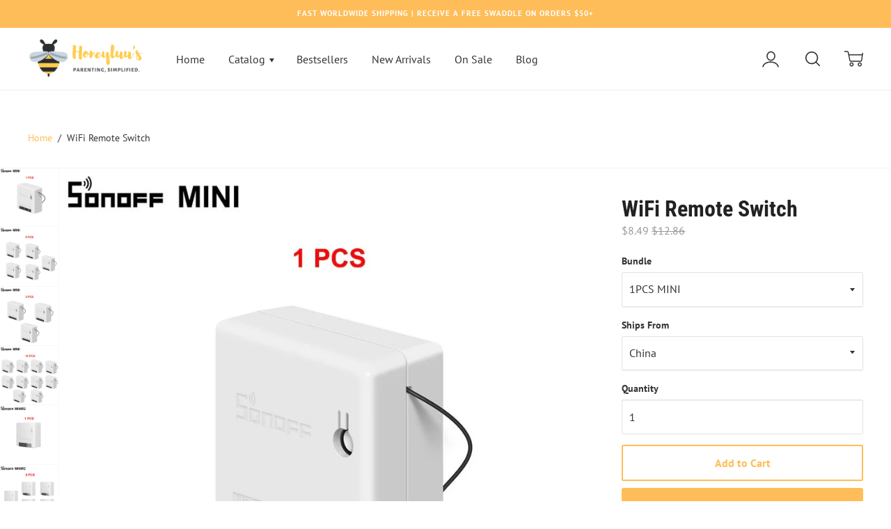

--- FILE ---
content_type: text/html; charset=utf-8
request_url: https://honeyluus.com/products/wifi-remote-switch-2
body_size: 44560
content:
<!doctype html>

<!--
      ___                       ___           ___           ___
     /  /\                     /__/\         /  /\         /  /\
    /  /:/_                    \  \:\       /  /:/        /  /::\
   /  /:/ /\  ___     ___       \  \:\     /  /:/        /  /:/\:\
  /  /:/ /:/ /__/\   /  /\  ___  \  \:\   /  /:/  ___   /  /:/  \:\
 /__/:/ /:/  \  \:\ /  /:/ /__/\  \__\:\ /__/:/  /  /\ /__/:/ \__\:\
 \  \:\/:/    \  \:\  /:/  \  \:\ /  /:/ \  \:\ /  /:/ \  \:\ /  /:/
  \  \::/      \  \:\/:/    \  \:\  /:/   \  \:\  /:/   \  \:\  /:/
   \  \:\       \  \::/      \  \:\/:/     \  \:\/:/     \  \:\/:/
    \  \:\       \__\/        \  \::/       \  \::/       \  \::/
     \__\/                     \__\/         \__\/         \__\/

--------------------------------------------------------------------
#  Ira v2.9.4
#  Documentation: http://fluorescent.co/ira/
#  Purchase: https://themes.shopify.com/themes/ira/
#  A product by Fluorescent: http://fluorescent.co/
--------------------------------------------------------------------

-->


<!--[if lt IE 7]><html class="no-js lt-ie9 lt-ie8 lt-ie7" lang="en">
  <script src="//honeyluus.com/cdn/shop/t/7/assets/raf.js?v=303" type="text/javascript"></script>
  <![endif]-->
<!--[if IE 7]><html class="no-js lt-ie9 lt-ie8" lang="en"> <![endif]-->
<!--[if IE 8]><html class="no-js lt-ie9" lang="en"> <![endif]-->
<!--[if IE 9 ]><html class="ie9 no-js"> <![endif]-->
<!--[if (gt IE 9)|!(IE)]><!--> <html class="no-js"> <!--<![endif]-->
<head>

  <!-- Basic page needs ================================================== -->
  <meta charset="utf-8">
  <meta http-equiv="X-UA-Compatible" content="IE=edge,chrome=1">

  
    <link rel="shortcut icon" href="//honeyluus.com/cdn/shop/files/Untitled_design_32x.png?v=1613780066" type="image/png" />
  

  <!-- Title and description ================================================== -->
  <title>
  WiFi Remote Switch &ndash; Honeyluu&#39;s Baby Boutique
  </title>

  
  <meta name="description" content="Brand Name: SONOFFState of Assembly: Ready-to-GoModel Number: SONOFF MINI Wifi Smart SwitchCompatibility: All CompatibleCamera Equipped: NoCertification: CECertification: FCCOrigin: CN(Origin)">
  

  <!-- Helpers ================================================== -->
  <!-- /snippets/social-meta-tags.liquid -->


  <meta property="og:type" content="product">
  <meta property="og:title" content="WiFi Remote Switch">
  
  <meta property="og:image" content="http://honeyluus.com/cdn/shop/products/Hc4565377fded46e88c239f7e3f5464fcW_e563e159-c889-4ae4-8d4e-4c35246199b0_grande.jpg?v=1631069299">
  <meta property="og:image:secure_url" content="https://honeyluus.com/cdn/shop/products/Hc4565377fded46e88c239f7e3f5464fcW_e563e159-c889-4ae4-8d4e-4c35246199b0_grande.jpg?v=1631069299">
  
  <meta property="og:image" content="http://honeyluus.com/cdn/shop/products/H1c6e3bb9fb7942deafbcee1e320b1d00K_73347bf0-a663-4198-9bfb-71bcc2693824_grande.jpg?v=1631069300">
  <meta property="og:image:secure_url" content="https://honeyluus.com/cdn/shop/products/H1c6e3bb9fb7942deafbcee1e320b1d00K_73347bf0-a663-4198-9bfb-71bcc2693824_grande.jpg?v=1631069300">
  
  <meta property="og:image" content="http://honeyluus.com/cdn/shop/products/H1baa3865561b4275ba2f9c673ed412c3H_75720b0f-800f-4094-ae96-b9123c2b9305_grande.jpg?v=1631069301">
  <meta property="og:image:secure_url" content="https://honeyluus.com/cdn/shop/products/H1baa3865561b4275ba2f9c673ed412c3H_75720b0f-800f-4094-ae96-b9123c2b9305_grande.jpg?v=1631069301">
  
  <meta property="og:price:amount" content="7.72">
  <meta property="og:price:currency" content="USD">


  <meta property="og:description" content="Brand Name: SONOFFState of Assembly: Ready-to-GoModel Number: SONOFF MINI Wifi Smart SwitchCompatibility: All CompatibleCamera Equipped: NoCertification: CECertification: FCCOrigin: CN(Origin)">

  <meta property="og:url" content="https://honeyluus.com/products/wifi-remote-switch-2">
  <meta property="og:site_name" content="Honeyluu&#39;s Baby Boutique">





  <meta name="twitter:card" content="product">
  <meta name="twitter:title" content="WiFi Remote Switch">
  <meta name="twitter:description" content="Brand Name: SONOFFState of Assembly: Ready-to-GoModel Number: SONOFF MINI Wifi Smart SwitchCompatibility: All CompatibleCamera Equipped: NoCertification: CECertification: FCCOrigin: CN(Origin)">
  <meta name="twitter:image" content="https://honeyluus.com/cdn/shop/products/Hc4565377fded46e88c239f7e3f5464fcW_e563e159-c889-4ae4-8d4e-4c35246199b0_medium.jpg?v=1631069299">
  <meta name="twitter:image:width" content="240">
  <meta name="twitter:image:height" content="240">
  <meta name="twitter:label1" content="Price">
  
  <meta name="twitter:data1" content="From $7.72 USD">
  
  <meta name="twitter:label2" content="Brand">
  <meta name="twitter:data2" content="SONOFF Official Store">
  


  <link rel="canonical" href="https://honeyluus.com/products/wifi-remote-switch-2">
  <meta name="viewport" content="width=device-width,initial-scale=1,user-scalable=no">
  <meta name="theme-color" content="#ffbd59">

  <!-- CSS ================================================== -->
  <link href="//honeyluus.com/cdn/shop/t/7/assets/slick.css?v=33053420449797970001579948105" rel="stylesheet" type="text/css" media="all" />
  <link href="//honeyluus.com/cdn/shop/t/7/assets/style.scss.css?v=36327234846322638391759417587" rel="stylesheet" type="text/css" media="all" />
  <link href="//fonts.googleapis.com/css?family=Source+Sans+Pro:400,400i,700,700i" rel="stylesheet" type="text/css" media="all" />


  <!-- Header hook for plugins ================================================== -->
  <script>window.performance && window.performance.mark && window.performance.mark('shopify.content_for_header.start');</script><meta name="google-site-verification" content="uEFIqgQXDDLpsO4TrcZ0z0N4J41R1c-gyAdLrXZn-lQ">
<meta id="shopify-digital-wallet" name="shopify-digital-wallet" content="/28326297674/digital_wallets/dialog">
<meta name="shopify-checkout-api-token" content="6a165f9e23945483384e7ca9477440ef">
<meta id="in-context-paypal-metadata" data-shop-id="28326297674" data-venmo-supported="false" data-environment="production" data-locale="en_US" data-paypal-v4="true" data-currency="USD">
<link rel="alternate" type="application/json+oembed" href="https://honeyluus.com/products/wifi-remote-switch-2.oembed">
<script async="async" src="/checkouts/internal/preloads.js?locale=en-US"></script>
<link rel="preconnect" href="https://shop.app" crossorigin="anonymous">
<script async="async" src="https://shop.app/checkouts/internal/preloads.js?locale=en-US&shop_id=28326297674" crossorigin="anonymous"></script>
<script id="shopify-features" type="application/json">{"accessToken":"6a165f9e23945483384e7ca9477440ef","betas":["rich-media-storefront-analytics"],"domain":"honeyluus.com","predictiveSearch":true,"shopId":28326297674,"locale":"en"}</script>
<script>var Shopify = Shopify || {};
Shopify.shop = "sarahs-dropshipping-store.myshopify.com";
Shopify.locale = "en";
Shopify.currency = {"active":"USD","rate":"1.0"};
Shopify.country = "US";
Shopify.theme = {"name":"Ira","id":80456187978,"schema_name":"Ira","schema_version":"2.9.4","theme_store_id":790,"role":"main"};
Shopify.theme.handle = "null";
Shopify.theme.style = {"id":null,"handle":null};
Shopify.cdnHost = "honeyluus.com/cdn";
Shopify.routes = Shopify.routes || {};
Shopify.routes.root = "/";</script>
<script type="module">!function(o){(o.Shopify=o.Shopify||{}).modules=!0}(window);</script>
<script>!function(o){function n(){var o=[];function n(){o.push(Array.prototype.slice.apply(arguments))}return n.q=o,n}var t=o.Shopify=o.Shopify||{};t.loadFeatures=n(),t.autoloadFeatures=n()}(window);</script>
<script>
  window.ShopifyPay = window.ShopifyPay || {};
  window.ShopifyPay.apiHost = "shop.app\/pay";
  window.ShopifyPay.redirectState = null;
</script>
<script id="shop-js-analytics" type="application/json">{"pageType":"product"}</script>
<script defer="defer" async type="module" src="//honeyluus.com/cdn/shopifycloud/shop-js/modules/v2/client.init-shop-cart-sync_C5BV16lS.en.esm.js"></script>
<script defer="defer" async type="module" src="//honeyluus.com/cdn/shopifycloud/shop-js/modules/v2/chunk.common_CygWptCX.esm.js"></script>
<script type="module">
  await import("//honeyluus.com/cdn/shopifycloud/shop-js/modules/v2/client.init-shop-cart-sync_C5BV16lS.en.esm.js");
await import("//honeyluus.com/cdn/shopifycloud/shop-js/modules/v2/chunk.common_CygWptCX.esm.js");

  window.Shopify.SignInWithShop?.initShopCartSync?.({"fedCMEnabled":true,"windoidEnabled":true});

</script>
<script>
  window.Shopify = window.Shopify || {};
  if (!window.Shopify.featureAssets) window.Shopify.featureAssets = {};
  window.Shopify.featureAssets['shop-js'] = {"shop-cart-sync":["modules/v2/client.shop-cart-sync_ZFArdW7E.en.esm.js","modules/v2/chunk.common_CygWptCX.esm.js"],"init-fed-cm":["modules/v2/client.init-fed-cm_CmiC4vf6.en.esm.js","modules/v2/chunk.common_CygWptCX.esm.js"],"shop-button":["modules/v2/client.shop-button_tlx5R9nI.en.esm.js","modules/v2/chunk.common_CygWptCX.esm.js"],"shop-cash-offers":["modules/v2/client.shop-cash-offers_DOA2yAJr.en.esm.js","modules/v2/chunk.common_CygWptCX.esm.js","modules/v2/chunk.modal_D71HUcav.esm.js"],"init-windoid":["modules/v2/client.init-windoid_sURxWdc1.en.esm.js","modules/v2/chunk.common_CygWptCX.esm.js"],"shop-toast-manager":["modules/v2/client.shop-toast-manager_ClPi3nE9.en.esm.js","modules/v2/chunk.common_CygWptCX.esm.js"],"init-shop-email-lookup-coordinator":["modules/v2/client.init-shop-email-lookup-coordinator_B8hsDcYM.en.esm.js","modules/v2/chunk.common_CygWptCX.esm.js"],"init-shop-cart-sync":["modules/v2/client.init-shop-cart-sync_C5BV16lS.en.esm.js","modules/v2/chunk.common_CygWptCX.esm.js"],"avatar":["modules/v2/client.avatar_BTnouDA3.en.esm.js"],"pay-button":["modules/v2/client.pay-button_FdsNuTd3.en.esm.js","modules/v2/chunk.common_CygWptCX.esm.js"],"init-customer-accounts":["modules/v2/client.init-customer-accounts_DxDtT_ad.en.esm.js","modules/v2/client.shop-login-button_C5VAVYt1.en.esm.js","modules/v2/chunk.common_CygWptCX.esm.js","modules/v2/chunk.modal_D71HUcav.esm.js"],"init-shop-for-new-customer-accounts":["modules/v2/client.init-shop-for-new-customer-accounts_ChsxoAhi.en.esm.js","modules/v2/client.shop-login-button_C5VAVYt1.en.esm.js","modules/v2/chunk.common_CygWptCX.esm.js","modules/v2/chunk.modal_D71HUcav.esm.js"],"shop-login-button":["modules/v2/client.shop-login-button_C5VAVYt1.en.esm.js","modules/v2/chunk.common_CygWptCX.esm.js","modules/v2/chunk.modal_D71HUcav.esm.js"],"init-customer-accounts-sign-up":["modules/v2/client.init-customer-accounts-sign-up_CPSyQ0Tj.en.esm.js","modules/v2/client.shop-login-button_C5VAVYt1.en.esm.js","modules/v2/chunk.common_CygWptCX.esm.js","modules/v2/chunk.modal_D71HUcav.esm.js"],"shop-follow-button":["modules/v2/client.shop-follow-button_Cva4Ekp9.en.esm.js","modules/v2/chunk.common_CygWptCX.esm.js","modules/v2/chunk.modal_D71HUcav.esm.js"],"checkout-modal":["modules/v2/client.checkout-modal_BPM8l0SH.en.esm.js","modules/v2/chunk.common_CygWptCX.esm.js","modules/v2/chunk.modal_D71HUcav.esm.js"],"lead-capture":["modules/v2/client.lead-capture_Bi8yE_yS.en.esm.js","modules/v2/chunk.common_CygWptCX.esm.js","modules/v2/chunk.modal_D71HUcav.esm.js"],"shop-login":["modules/v2/client.shop-login_D6lNrXab.en.esm.js","modules/v2/chunk.common_CygWptCX.esm.js","modules/v2/chunk.modal_D71HUcav.esm.js"],"payment-terms":["modules/v2/client.payment-terms_CZxnsJam.en.esm.js","modules/v2/chunk.common_CygWptCX.esm.js","modules/v2/chunk.modal_D71HUcav.esm.js"]};
</script>
<script>(function() {
  var isLoaded = false;
  function asyncLoad() {
    if (isLoaded) return;
    isLoaded = true;
    var urls = ["https:\/\/js.smile.io\/v1\/smile-shopify.js?shop=sarahs-dropshipping-store.myshopify.com","https:\/\/api.revy.io\/bundle.js?shop=sarahs-dropshipping-store.myshopify.com","https:\/\/a.mailmunch.co\/widgets\/site-718149-066f9209270ab218a8cd6e457d549f387b3cca32.js?shop=sarahs-dropshipping-store.myshopify.com"];
    for (var i = 0; i < urls.length; i++) {
      var s = document.createElement('script');
      s.type = 'text/javascript';
      s.async = true;
      s.src = urls[i];
      var x = document.getElementsByTagName('script')[0];
      x.parentNode.insertBefore(s, x);
    }
  };
  if(window.attachEvent) {
    window.attachEvent('onload', asyncLoad);
  } else {
    window.addEventListener('load', asyncLoad, false);
  }
})();</script>
<script id="__st">var __st={"a":28326297674,"offset":-28800,"reqid":"eb401bb2-70c5-4083-96e2-f867c938c8a6-1768652506","pageurl":"honeyluus.com\/products\/wifi-remote-switch-2","u":"8bb4fa2c1521","p":"product","rtyp":"product","rid":6644134641801};</script>
<script>window.ShopifyPaypalV4VisibilityTracking = true;</script>
<script id="captcha-bootstrap">!function(){'use strict';const t='contact',e='account',n='new_comment',o=[[t,t],['blogs',n],['comments',n],[t,'customer']],c=[[e,'customer_login'],[e,'guest_login'],[e,'recover_customer_password'],[e,'create_customer']],r=t=>t.map((([t,e])=>`form[action*='/${t}']:not([data-nocaptcha='true']) input[name='form_type'][value='${e}']`)).join(','),a=t=>()=>t?[...document.querySelectorAll(t)].map((t=>t.form)):[];function s(){const t=[...o],e=r(t);return a(e)}const i='password',u='form_key',d=['recaptcha-v3-token','g-recaptcha-response','h-captcha-response',i],f=()=>{try{return window.sessionStorage}catch{return}},m='__shopify_v',_=t=>t.elements[u];function p(t,e,n=!1){try{const o=window.sessionStorage,c=JSON.parse(o.getItem(e)),{data:r}=function(t){const{data:e,action:n}=t;return t[m]||n?{data:e,action:n}:{data:t,action:n}}(c);for(const[e,n]of Object.entries(r))t.elements[e]&&(t.elements[e].value=n);n&&o.removeItem(e)}catch(o){console.error('form repopulation failed',{error:o})}}const l='form_type',E='cptcha';function T(t){t.dataset[E]=!0}const w=window,h=w.document,L='Shopify',v='ce_forms',y='captcha';let A=!1;((t,e)=>{const n=(g='f06e6c50-85a8-45c8-87d0-21a2b65856fe',I='https://cdn.shopify.com/shopifycloud/storefront-forms-hcaptcha/ce_storefront_forms_captcha_hcaptcha.v1.5.2.iife.js',D={infoText:'Protected by hCaptcha',privacyText:'Privacy',termsText:'Terms'},(t,e,n)=>{const o=w[L][v],c=o.bindForm;if(c)return c(t,g,e,D).then(n);var r;o.q.push([[t,g,e,D],n]),r=I,A||(h.body.append(Object.assign(h.createElement('script'),{id:'captcha-provider',async:!0,src:r})),A=!0)});var g,I,D;w[L]=w[L]||{},w[L][v]=w[L][v]||{},w[L][v].q=[],w[L][y]=w[L][y]||{},w[L][y].protect=function(t,e){n(t,void 0,e),T(t)},Object.freeze(w[L][y]),function(t,e,n,w,h,L){const[v,y,A,g]=function(t,e,n){const i=e?o:[],u=t?c:[],d=[...i,...u],f=r(d),m=r(i),_=r(d.filter((([t,e])=>n.includes(e))));return[a(f),a(m),a(_),s()]}(w,h,L),I=t=>{const e=t.target;return e instanceof HTMLFormElement?e:e&&e.form},D=t=>v().includes(t);t.addEventListener('submit',(t=>{const e=I(t);if(!e)return;const n=D(e)&&!e.dataset.hcaptchaBound&&!e.dataset.recaptchaBound,o=_(e),c=g().includes(e)&&(!o||!o.value);(n||c)&&t.preventDefault(),c&&!n&&(function(t){try{if(!f())return;!function(t){const e=f();if(!e)return;const n=_(t);if(!n)return;const o=n.value;o&&e.removeItem(o)}(t);const e=Array.from(Array(32),(()=>Math.random().toString(36)[2])).join('');!function(t,e){_(t)||t.append(Object.assign(document.createElement('input'),{type:'hidden',name:u})),t.elements[u].value=e}(t,e),function(t,e){const n=f();if(!n)return;const o=[...t.querySelectorAll(`input[type='${i}']`)].map((({name:t})=>t)),c=[...d,...o],r={};for(const[a,s]of new FormData(t).entries())c.includes(a)||(r[a]=s);n.setItem(e,JSON.stringify({[m]:1,action:t.action,data:r}))}(t,e)}catch(e){console.error('failed to persist form',e)}}(e),e.submit())}));const S=(t,e)=>{t&&!t.dataset[E]&&(n(t,e.some((e=>e===t))),T(t))};for(const o of['focusin','change'])t.addEventListener(o,(t=>{const e=I(t);D(e)&&S(e,y())}));const B=e.get('form_key'),M=e.get(l),P=B&&M;t.addEventListener('DOMContentLoaded',(()=>{const t=y();if(P)for(const e of t)e.elements[l].value===M&&p(e,B);[...new Set([...A(),...v().filter((t=>'true'===t.dataset.shopifyCaptcha))])].forEach((e=>S(e,t)))}))}(h,new URLSearchParams(w.location.search),n,t,e,['guest_login'])})(!0,!0)}();</script>
<script integrity="sha256-4kQ18oKyAcykRKYeNunJcIwy7WH5gtpwJnB7kiuLZ1E=" data-source-attribution="shopify.loadfeatures" defer="defer" src="//honeyluus.com/cdn/shopifycloud/storefront/assets/storefront/load_feature-a0a9edcb.js" crossorigin="anonymous"></script>
<script crossorigin="anonymous" defer="defer" src="//honeyluus.com/cdn/shopifycloud/storefront/assets/shopify_pay/storefront-65b4c6d7.js?v=20250812"></script>
<script data-source-attribution="shopify.dynamic_checkout.dynamic.init">var Shopify=Shopify||{};Shopify.PaymentButton=Shopify.PaymentButton||{isStorefrontPortableWallets:!0,init:function(){window.Shopify.PaymentButton.init=function(){};var t=document.createElement("script");t.src="https://honeyluus.com/cdn/shopifycloud/portable-wallets/latest/portable-wallets.en.js",t.type="module",document.head.appendChild(t)}};
</script>
<script data-source-attribution="shopify.dynamic_checkout.buyer_consent">
  function portableWalletsHideBuyerConsent(e){var t=document.getElementById("shopify-buyer-consent"),n=document.getElementById("shopify-subscription-policy-button");t&&n&&(t.classList.add("hidden"),t.setAttribute("aria-hidden","true"),n.removeEventListener("click",e))}function portableWalletsShowBuyerConsent(e){var t=document.getElementById("shopify-buyer-consent"),n=document.getElementById("shopify-subscription-policy-button");t&&n&&(t.classList.remove("hidden"),t.removeAttribute("aria-hidden"),n.addEventListener("click",e))}window.Shopify?.PaymentButton&&(window.Shopify.PaymentButton.hideBuyerConsent=portableWalletsHideBuyerConsent,window.Shopify.PaymentButton.showBuyerConsent=portableWalletsShowBuyerConsent);
</script>
<script>
  function portableWalletsCleanup(e){e&&e.src&&console.error("Failed to load portable wallets script "+e.src);var t=document.querySelectorAll("shopify-accelerated-checkout .shopify-payment-button__skeleton, shopify-accelerated-checkout-cart .wallet-cart-button__skeleton"),e=document.getElementById("shopify-buyer-consent");for(let e=0;e<t.length;e++)t[e].remove();e&&e.remove()}function portableWalletsNotLoadedAsModule(e){e instanceof ErrorEvent&&"string"==typeof e.message&&e.message.includes("import.meta")&&"string"==typeof e.filename&&e.filename.includes("portable-wallets")&&(window.removeEventListener("error",portableWalletsNotLoadedAsModule),window.Shopify.PaymentButton.failedToLoad=e,"loading"===document.readyState?document.addEventListener("DOMContentLoaded",window.Shopify.PaymentButton.init):window.Shopify.PaymentButton.init())}window.addEventListener("error",portableWalletsNotLoadedAsModule);
</script>

<script type="module" src="https://honeyluus.com/cdn/shopifycloud/portable-wallets/latest/portable-wallets.en.js" onError="portableWalletsCleanup(this)" crossorigin="anonymous"></script>
<script nomodule>
  document.addEventListener("DOMContentLoaded", portableWalletsCleanup);
</script>

<link id="shopify-accelerated-checkout-styles" rel="stylesheet" media="screen" href="https://honeyluus.com/cdn/shopifycloud/portable-wallets/latest/accelerated-checkout-backwards-compat.css" crossorigin="anonymous">
<style id="shopify-accelerated-checkout-cart">
        #shopify-buyer-consent {
  margin-top: 1em;
  display: inline-block;
  width: 100%;
}

#shopify-buyer-consent.hidden {
  display: none;
}

#shopify-subscription-policy-button {
  background: none;
  border: none;
  padding: 0;
  text-decoration: underline;
  font-size: inherit;
  cursor: pointer;
}

#shopify-subscription-policy-button::before {
  box-shadow: none;
}

      </style>
<script id="sections-script" data-sections="product-recommendations" defer="defer" src="//honeyluus.com/cdn/shop/t/7/compiled_assets/scripts.js?v=303"></script>
<script>window.performance && window.performance.mark && window.performance.mark('shopify.content_for_header.end');</script>

  <script src="//ajax.googleapis.com/ajax/libs/jquery/1.11.0/jquery.min.js" type="text/javascript"></script>
  <script src="//honeyluus.com/cdn/shop/t/7/assets/modernizr.min.js?v=137617515274177302221579948109" type="text/javascript"></script>

  

  <script src="https://ajax.googleapis.com/ajax/libs/webfont/1.5.18/webfont.js"></script>



  <script src="//honeyluus.com/cdn/shop/t/7/assets/libraries.min.js?v=85894768790747955291579948111" type="text/javascript"></script>


  
  
  
<!-- Start of Judge.me Core -->
<link rel="dns-prefetch" href="https://cdn.judge.me/">
<script data-cfasync='false' class='jdgm-settings-script'>window.jdgmSettings={"pagination":5,"disable_web_reviews":false,"badge_no_review_text":"No reviews","badge_n_reviews_text":"{{ n }} review/reviews","hide_badge_preview_if_no_reviews":true,"badge_hide_text":false,"enforce_center_preview_badge":false,"widget_title":"Customer Reviews","widget_open_form_text":"Write a review","widget_close_form_text":"Cancel review","widget_refresh_page_text":"Refresh page","widget_summary_text":"Based on {{ number_of_reviews }} review/reviews","widget_no_review_text":"Be the first to write a review","widget_name_field_text":"Display name","widget_verified_name_field_text":"Verified Name (public)","widget_name_placeholder_text":"Display name","widget_required_field_error_text":"This field is required.","widget_email_field_text":"Email address","widget_verified_email_field_text":"Verified Email (private, can not be edited)","widget_email_placeholder_text":"Your email address","widget_email_field_error_text":"Please enter a valid email address.","widget_rating_field_text":"Rating","widget_review_title_field_text":"Review Title","widget_review_title_placeholder_text":"Give your review a title","widget_review_body_field_text":"Review content","widget_review_body_placeholder_text":"Start writing here...","widget_pictures_field_text":"Picture/Video (optional)","widget_submit_review_text":"Submit Review","widget_submit_verified_review_text":"Submit Verified Review","widget_submit_success_msg_with_auto_publish":"Thank you! Please refresh the page in a few moments to see your review. You can remove or edit your review by logging into \u003ca href='https://judge.me/login' target='_blank' rel='nofollow noopener'\u003eJudge.me\u003c/a\u003e","widget_submit_success_msg_no_auto_publish":"Thank you! Your review will be published as soon as it is approved by the shop admin. You can remove or edit your review by logging into \u003ca href='https://judge.me/login' target='_blank' rel='nofollow noopener'\u003eJudge.me\u003c/a\u003e","widget_show_default_reviews_out_of_total_text":"Showing {{ n_reviews_shown }} out of {{ n_reviews }} reviews.","widget_show_all_link_text":"Show all","widget_show_less_link_text":"Show less","widget_author_said_text":"{{ reviewer_name }} said:","widget_days_text":"{{ n }} days ago","widget_weeks_text":"{{ n }} week/weeks ago","widget_months_text":"{{ n }} month/months ago","widget_years_text":"{{ n }} year/years ago","widget_yesterday_text":"Yesterday","widget_today_text":"Today","widget_replied_text":"\u003e\u003e {{ shop_name }} replied:","widget_read_more_text":"Read more","widget_reviewer_name_as_initial":"","widget_rating_filter_color":"","widget_rating_filter_see_all_text":"See all reviews","widget_sorting_most_recent_text":"Most Recent","widget_sorting_highest_rating_text":"Highest Rating","widget_sorting_lowest_rating_text":"Lowest Rating","widget_sorting_with_pictures_text":"Only Pictures","widget_sorting_most_helpful_text":"Most Helpful","widget_open_question_form_text":"Ask a question","widget_reviews_subtab_text":"Reviews","widget_questions_subtab_text":"Questions","widget_question_label_text":"Question","widget_answer_label_text":"Answer","widget_question_placeholder_text":"Write your question here","widget_submit_question_text":"Submit Question","widget_question_submit_success_text":"Thank you for your question! We will notify you once it gets answered.","verified_badge_text":"Verified","verified_badge_bg_color":"","verified_badge_text_color":"","verified_badge_placement":"left-of-reviewer-name","widget_review_max_height":"","widget_hide_border":false,"widget_social_share":false,"widget_thumb":false,"widget_review_location_show":false,"widget_location_format":"","all_reviews_include_out_of_store_products":true,"all_reviews_out_of_store_text":"(out of store)","all_reviews_pagination":100,"all_reviews_product_name_prefix_text":"about","enable_review_pictures":true,"enable_question_anwser":false,"widget_theme":"","review_date_format":"mm/dd/yyyy","default_sort_method":"most-recent","widget_product_reviews_subtab_text":"Product Reviews","widget_shop_reviews_subtab_text":"Shop Reviews","widget_other_products_reviews_text":"Reviews for other products","widget_store_reviews_subtab_text":"Store reviews","widget_no_store_reviews_text":"This store hasn't received any reviews yet","widget_web_restriction_product_reviews_text":"This product hasn't received any reviews yet","widget_no_items_text":"No items found","widget_show_more_text":"Show more","widget_write_a_store_review_text":"Write a Store Review","widget_other_languages_heading":"Reviews in Other Languages","widget_translate_review_text":"Translate review to {{ language }}","widget_translating_review_text":"Translating...","widget_show_original_translation_text":"Show original ({{ language }})","widget_translate_review_failed_text":"Review couldn't be translated.","widget_translate_review_retry_text":"Retry","widget_translate_review_try_again_later_text":"Try again later","show_product_url_for_grouped_product":false,"widget_sorting_pictures_first_text":"Pictures First","show_pictures_on_all_rev_page_mobile":false,"show_pictures_on_all_rev_page_desktop":false,"floating_tab_hide_mobile_install_preference":false,"floating_tab_button_name":"★ Reviews","floating_tab_title":"Let customers speak for us","floating_tab_button_color":"","floating_tab_button_background_color":"","floating_tab_url":"","floating_tab_url_enabled":false,"floating_tab_tab_style":"text","all_reviews_text_badge_text":"Customers rate us {{ shop.metafields.judgeme.all_reviews_rating | round: 1 }}/5 based on {{ shop.metafields.judgeme.all_reviews_count }} reviews.","all_reviews_text_badge_text_branded_style":"{{ shop.metafields.judgeme.all_reviews_rating | round: 1 }} out of 5 stars based on {{ shop.metafields.judgeme.all_reviews_count }} reviews","is_all_reviews_text_badge_a_link":false,"show_stars_for_all_reviews_text_badge":false,"all_reviews_text_badge_url":"","all_reviews_text_style":"text","all_reviews_text_color_style":"judgeme_brand_color","all_reviews_text_color":"#108474","all_reviews_text_show_jm_brand":true,"featured_carousel_show_header":true,"featured_carousel_title":"Let customers speak for us","testimonials_carousel_title":"Customers are saying","videos_carousel_title":"Real customer stories","cards_carousel_title":"Customers are saying","featured_carousel_count_text":"from {{ n }} reviews","featured_carousel_add_link_to_all_reviews_page":false,"featured_carousel_url":"","featured_carousel_show_images":true,"featured_carousel_autoslide_interval":5,"featured_carousel_arrows_on_the_sides":false,"featured_carousel_height":250,"featured_carousel_width":80,"featured_carousel_image_size":0,"featured_carousel_image_height":250,"featured_carousel_arrow_color":"#eeeeee","verified_count_badge_style":"vintage","verified_count_badge_orientation":"horizontal","verified_count_badge_color_style":"judgeme_brand_color","verified_count_badge_color":"#108474","is_verified_count_badge_a_link":false,"verified_count_badge_url":"","verified_count_badge_show_jm_brand":true,"widget_rating_preset_default":5,"widget_first_sub_tab":"product-reviews","widget_show_histogram":true,"widget_histogram_use_custom_color":false,"widget_pagination_use_custom_color":false,"widget_star_use_custom_color":false,"widget_verified_badge_use_custom_color":false,"widget_write_review_use_custom_color":false,"picture_reminder_submit_button":"Upload Pictures","enable_review_videos":true,"mute_video_by_default":false,"widget_sorting_videos_first_text":"Videos First","widget_review_pending_text":"Pending","featured_carousel_items_for_large_screen":3,"social_share_options_order":"Facebook,Twitter","remove_microdata_snippet":false,"disable_json_ld":false,"enable_json_ld_products":false,"preview_badge_show_question_text":false,"preview_badge_no_question_text":"No questions","preview_badge_n_question_text":"{{ number_of_questions }} question/questions","qa_badge_show_icon":false,"qa_badge_position":"same-row","remove_judgeme_branding":false,"widget_add_search_bar":false,"widget_search_bar_placeholder":"Search","widget_sorting_verified_only_text":"Verified only","featured_carousel_theme":"default","featured_carousel_show_rating":true,"featured_carousel_show_title":true,"featured_carousel_show_body":true,"featured_carousel_show_date":false,"featured_carousel_show_reviewer":true,"featured_carousel_show_product":false,"featured_carousel_header_background_color":"#108474","featured_carousel_header_text_color":"#ffffff","featured_carousel_name_product_separator":"reviewed","featured_carousel_full_star_background":"#108474","featured_carousel_empty_star_background":"#dadada","featured_carousel_vertical_theme_background":"#f9fafb","featured_carousel_verified_badge_enable":false,"featured_carousel_verified_badge_color":"#108474","featured_carousel_border_style":"round","featured_carousel_review_line_length_limit":3,"featured_carousel_more_reviews_button_text":"Read more reviews","featured_carousel_view_product_button_text":"View product","all_reviews_page_load_reviews_on":"scroll","all_reviews_page_load_more_text":"Load More Reviews","disable_fb_tab_reviews":false,"enable_ajax_cdn_cache":false,"widget_public_name_text":"displayed publicly like","default_reviewer_name":"John Smith","default_reviewer_name_has_non_latin":true,"widget_reviewer_anonymous":"Anonymous","medals_widget_title":"Judge.me Review Medals","medals_widget_background_color":"#f9fafb","medals_widget_position":"footer_all_pages","medals_widget_border_color":"#f9fafb","medals_widget_verified_text_position":"left","medals_widget_use_monochromatic_version":false,"medals_widget_elements_color":"#108474","show_reviewer_avatar":true,"widget_invalid_yt_video_url_error_text":"Not a YouTube video URL","widget_max_length_field_error_text":"Please enter no more than {0} characters.","widget_show_country_flag":false,"widget_show_collected_via_shop_app":true,"widget_verified_by_shop_badge_style":"light","widget_verified_by_shop_text":"Verified by Shop","widget_show_photo_gallery":false,"widget_load_with_code_splitting":true,"widget_ugc_install_preference":false,"widget_ugc_title":"Made by us, Shared by you","widget_ugc_subtitle":"Tag us to see your picture featured in our page","widget_ugc_arrows_color":"#ffffff","widget_ugc_primary_button_text":"Buy Now","widget_ugc_primary_button_background_color":"#108474","widget_ugc_primary_button_text_color":"#ffffff","widget_ugc_primary_button_border_width":"0","widget_ugc_primary_button_border_style":"none","widget_ugc_primary_button_border_color":"#108474","widget_ugc_primary_button_border_radius":"25","widget_ugc_secondary_button_text":"Load More","widget_ugc_secondary_button_background_color":"#ffffff","widget_ugc_secondary_button_text_color":"#108474","widget_ugc_secondary_button_border_width":"2","widget_ugc_secondary_button_border_style":"solid","widget_ugc_secondary_button_border_color":"#108474","widget_ugc_secondary_button_border_radius":"25","widget_ugc_reviews_button_text":"View Reviews","widget_ugc_reviews_button_background_color":"#ffffff","widget_ugc_reviews_button_text_color":"#108474","widget_ugc_reviews_button_border_width":"2","widget_ugc_reviews_button_border_style":"solid","widget_ugc_reviews_button_border_color":"#108474","widget_ugc_reviews_button_border_radius":"25","widget_ugc_reviews_button_link_to":"judgeme-reviews-page","widget_ugc_show_post_date":true,"widget_ugc_max_width":"800","widget_rating_metafield_value_type":true,"widget_primary_color":"#108474","widget_enable_secondary_color":false,"widget_secondary_color":"#edf5f5","widget_summary_average_rating_text":"{{ average_rating }} out of 5","widget_media_grid_title":"Customer photos \u0026 videos","widget_media_grid_see_more_text":"See more","widget_round_style":false,"widget_show_product_medals":true,"widget_verified_by_judgeme_text":"Verified by Judge.me","widget_show_store_medals":true,"widget_verified_by_judgeme_text_in_store_medals":"Verified by Judge.me","widget_media_field_exceed_quantity_message":"Sorry, we can only accept {{ max_media }} for one review.","widget_media_field_exceed_limit_message":"{{ file_name }} is too large, please select a {{ media_type }} less than {{ size_limit }}MB.","widget_review_submitted_text":"Review Submitted!","widget_question_submitted_text":"Question Submitted!","widget_close_form_text_question":"Cancel","widget_write_your_answer_here_text":"Write your answer here","widget_enabled_branded_link":true,"widget_show_collected_by_judgeme":false,"widget_reviewer_name_color":"","widget_write_review_text_color":"","widget_write_review_bg_color":"","widget_collected_by_judgeme_text":"collected by Judge.me","widget_pagination_type":"standard","widget_load_more_text":"Load More","widget_load_more_color":"#108474","widget_full_review_text":"Full Review","widget_read_more_reviews_text":"Read More Reviews","widget_read_questions_text":"Read Questions","widget_questions_and_answers_text":"Questions \u0026 Answers","widget_verified_by_text":"Verified by","widget_verified_text":"Verified","widget_number_of_reviews_text":"{{ number_of_reviews }} reviews","widget_back_button_text":"Back","widget_next_button_text":"Next","widget_custom_forms_filter_button":"Filters","custom_forms_style":"vertical","widget_show_review_information":false,"how_reviews_are_collected":"How reviews are collected?","widget_show_review_keywords":false,"widget_gdpr_statement":"How we use your data: We'll only contact you about the review you left, and only if necessary. By submitting your review, you agree to Judge.me's \u003ca href='https://judge.me/terms' target='_blank' rel='nofollow noopener'\u003eterms\u003c/a\u003e, \u003ca href='https://judge.me/privacy' target='_blank' rel='nofollow noopener'\u003eprivacy\u003c/a\u003e and \u003ca href='https://judge.me/content-policy' target='_blank' rel='nofollow noopener'\u003econtent\u003c/a\u003e policies.","widget_multilingual_sorting_enabled":false,"widget_translate_review_content_enabled":false,"widget_translate_review_content_method":"manual","popup_widget_review_selection":"automatically_with_pictures","popup_widget_round_border_style":true,"popup_widget_show_title":true,"popup_widget_show_body":true,"popup_widget_show_reviewer":false,"popup_widget_show_product":true,"popup_widget_show_pictures":true,"popup_widget_use_review_picture":true,"popup_widget_show_on_home_page":true,"popup_widget_show_on_product_page":true,"popup_widget_show_on_collection_page":true,"popup_widget_show_on_cart_page":true,"popup_widget_position":"bottom_left","popup_widget_first_review_delay":5,"popup_widget_duration":5,"popup_widget_interval":5,"popup_widget_review_count":5,"popup_widget_hide_on_mobile":true,"review_snippet_widget_round_border_style":true,"review_snippet_widget_card_color":"#FFFFFF","review_snippet_widget_slider_arrows_background_color":"#FFFFFF","review_snippet_widget_slider_arrows_color":"#000000","review_snippet_widget_star_color":"#108474","show_product_variant":false,"all_reviews_product_variant_label_text":"Variant: ","widget_show_verified_branding":false,"widget_ai_summary_title":"Customers say","widget_ai_summary_disclaimer":"AI-powered review summary based on recent customer reviews","widget_show_ai_summary":false,"widget_show_ai_summary_bg":false,"widget_show_review_title_input":true,"redirect_reviewers_invited_via_email":"review_widget","request_store_review_after_product_review":false,"request_review_other_products_in_order":false,"review_form_color_scheme":"default","review_form_corner_style":"square","review_form_star_color":{},"review_form_text_color":"#333333","review_form_background_color":"#ffffff","review_form_field_background_color":"#fafafa","review_form_button_color":{},"review_form_button_text_color":"#ffffff","review_form_modal_overlay_color":"#000000","review_content_screen_title_text":"How would you rate this product?","review_content_introduction_text":"We would love it if you would share a bit about your experience.","store_review_form_title_text":"How would you rate this store?","store_review_form_introduction_text":"We would love it if you would share a bit about your experience.","show_review_guidance_text":true,"one_star_review_guidance_text":"Poor","five_star_review_guidance_text":"Great","customer_information_screen_title_text":"About you","customer_information_introduction_text":"Please tell us more about you.","custom_questions_screen_title_text":"Your experience in more detail","custom_questions_introduction_text":"Here are a few questions to help us understand more about your experience.","review_submitted_screen_title_text":"Thanks for your review!","review_submitted_screen_thank_you_text":"We are processing it and it will appear on the store soon.","review_submitted_screen_email_verification_text":"Please confirm your email by clicking the link we just sent you. This helps us keep reviews authentic.","review_submitted_request_store_review_text":"Would you like to share your experience of shopping with us?","review_submitted_review_other_products_text":"Would you like to review these products?","store_review_screen_title_text":"Would you like to share your experience of shopping with us?","store_review_introduction_text":"We value your feedback and use it to improve. Please share any thoughts or suggestions you have.","reviewer_media_screen_title_picture_text":"Share a picture","reviewer_media_introduction_picture_text":"Upload a photo to support your review.","reviewer_media_screen_title_video_text":"Share a video","reviewer_media_introduction_video_text":"Upload a video to support your review.","reviewer_media_screen_title_picture_or_video_text":"Share a picture or video","reviewer_media_introduction_picture_or_video_text":"Upload a photo or video to support your review.","reviewer_media_youtube_url_text":"Paste your Youtube URL here","advanced_settings_next_step_button_text":"Next","advanced_settings_close_review_button_text":"Close","modal_write_review_flow":false,"write_review_flow_required_text":"Required","write_review_flow_privacy_message_text":"We respect your privacy.","write_review_flow_anonymous_text":"Post review as anonymous","write_review_flow_visibility_text":"This won't be visible to other customers.","write_review_flow_multiple_selection_help_text":"Select as many as you like","write_review_flow_single_selection_help_text":"Select one option","write_review_flow_required_field_error_text":"This field is required","write_review_flow_invalid_email_error_text":"Please enter a valid email address","write_review_flow_max_length_error_text":"Max. {{ max_length }} characters.","write_review_flow_media_upload_text":"\u003cb\u003eClick to upload\u003c/b\u003e or drag and drop","write_review_flow_gdpr_statement":"We'll only contact you about your review if necessary. By submitting your review, you agree to our \u003ca href='https://judge.me/terms' target='_blank' rel='nofollow noopener'\u003eterms and conditions\u003c/a\u003e and \u003ca href='https://judge.me/privacy' target='_blank' rel='nofollow noopener'\u003eprivacy policy\u003c/a\u003e.","rating_only_reviews_enabled":false,"show_negative_reviews_help_screen":false,"new_review_flow_help_screen_rating_threshold":3,"negative_review_resolution_screen_title_text":"Tell us more","negative_review_resolution_text":"Your experience matters to us. If there were issues with your purchase, we're here to help. Feel free to reach out to us, we'd love the opportunity to make things right.","negative_review_resolution_button_text":"Contact us","negative_review_resolution_proceed_with_review_text":"Leave a review","negative_review_resolution_subject":"Issue with purchase from {{ shop_name }}.{{ order_name }}","preview_badge_collection_page_install_status":false,"widget_review_custom_css":"","preview_badge_custom_css":"","preview_badge_stars_count":"5-stars","featured_carousel_custom_css":"","floating_tab_custom_css":"","all_reviews_widget_custom_css":"","medals_widget_custom_css":"","verified_badge_custom_css":"","all_reviews_text_custom_css":"","transparency_badges_collected_via_store_invite":false,"transparency_badges_from_another_provider":false,"transparency_badges_collected_from_store_visitor":false,"transparency_badges_collected_by_verified_review_provider":false,"transparency_badges_earned_reward":false,"transparency_badges_collected_via_store_invite_text":"Review collected via store invitation","transparency_badges_from_another_provider_text":"Review collected from another provider","transparency_badges_collected_from_store_visitor_text":"Review collected from a store visitor","transparency_badges_written_in_google_text":"Review written in Google","transparency_badges_written_in_etsy_text":"Review written in Etsy","transparency_badges_written_in_shop_app_text":"Review written in Shop App","transparency_badges_earned_reward_text":"Review earned a reward for future purchase","product_review_widget_per_page":10,"widget_store_review_label_text":"Review about the store","checkout_comment_extension_title_on_product_page":"Customer Comments","checkout_comment_extension_num_latest_comment_show":5,"checkout_comment_extension_format":"name_and_timestamp","checkout_comment_customer_name":"last_initial","checkout_comment_comment_notification":true,"preview_badge_collection_page_install_preference":true,"preview_badge_home_page_install_preference":false,"preview_badge_product_page_install_preference":true,"review_widget_install_preference":"","review_carousel_install_preference":false,"floating_reviews_tab_install_preference":"none","verified_reviews_count_badge_install_preference":false,"all_reviews_text_install_preference":false,"review_widget_best_location":true,"judgeme_medals_install_preference":false,"review_widget_revamp_enabled":false,"review_widget_qna_enabled":false,"review_widget_header_theme":"minimal","review_widget_widget_title_enabled":true,"review_widget_header_text_size":"medium","review_widget_header_text_weight":"regular","review_widget_average_rating_style":"compact","review_widget_bar_chart_enabled":true,"review_widget_bar_chart_type":"numbers","review_widget_bar_chart_style":"standard","review_widget_expanded_media_gallery_enabled":false,"review_widget_reviews_section_theme":"standard","review_widget_image_style":"thumbnails","review_widget_review_image_ratio":"square","review_widget_stars_size":"medium","review_widget_verified_badge":"standard_text","review_widget_review_title_text_size":"medium","review_widget_review_text_size":"medium","review_widget_review_text_length":"medium","review_widget_number_of_columns_desktop":3,"review_widget_carousel_transition_speed":5,"review_widget_custom_questions_answers_display":"always","review_widget_button_text_color":"#FFFFFF","review_widget_text_color":"#000000","review_widget_lighter_text_color":"#7B7B7B","review_widget_corner_styling":"soft","review_widget_review_word_singular":"review","review_widget_review_word_plural":"reviews","review_widget_voting_label":"Helpful?","review_widget_shop_reply_label":"Reply from {{ shop_name }}:","review_widget_filters_title":"Filters","qna_widget_question_word_singular":"Question","qna_widget_question_word_plural":"Questions","qna_widget_answer_reply_label":"Answer from {{ answerer_name }}:","qna_content_screen_title_text":"Ask a question about this product","qna_widget_question_required_field_error_text":"Please enter your question.","qna_widget_flow_gdpr_statement":"We'll only contact you about your question if necessary. By submitting your question, you agree to our \u003ca href='https://judge.me/terms' target='_blank' rel='nofollow noopener'\u003eterms and conditions\u003c/a\u003e and \u003ca href='https://judge.me/privacy' target='_blank' rel='nofollow noopener'\u003eprivacy policy\u003c/a\u003e.","qna_widget_question_submitted_text":"Thanks for your question!","qna_widget_close_form_text_question":"Close","qna_widget_question_submit_success_text":"We’ll notify you by email when your question is answered.","all_reviews_widget_v2025_enabled":false,"all_reviews_widget_v2025_header_theme":"default","all_reviews_widget_v2025_widget_title_enabled":true,"all_reviews_widget_v2025_header_text_size":"medium","all_reviews_widget_v2025_header_text_weight":"regular","all_reviews_widget_v2025_average_rating_style":"compact","all_reviews_widget_v2025_bar_chart_enabled":true,"all_reviews_widget_v2025_bar_chart_type":"numbers","all_reviews_widget_v2025_bar_chart_style":"standard","all_reviews_widget_v2025_expanded_media_gallery_enabled":false,"all_reviews_widget_v2025_show_store_medals":true,"all_reviews_widget_v2025_show_photo_gallery":true,"all_reviews_widget_v2025_show_review_keywords":false,"all_reviews_widget_v2025_show_ai_summary":false,"all_reviews_widget_v2025_show_ai_summary_bg":false,"all_reviews_widget_v2025_add_search_bar":false,"all_reviews_widget_v2025_default_sort_method":"most-recent","all_reviews_widget_v2025_reviews_per_page":10,"all_reviews_widget_v2025_reviews_section_theme":"default","all_reviews_widget_v2025_image_style":"thumbnails","all_reviews_widget_v2025_review_image_ratio":"square","all_reviews_widget_v2025_stars_size":"medium","all_reviews_widget_v2025_verified_badge":"bold_badge","all_reviews_widget_v2025_review_title_text_size":"medium","all_reviews_widget_v2025_review_text_size":"medium","all_reviews_widget_v2025_review_text_length":"medium","all_reviews_widget_v2025_number_of_columns_desktop":3,"all_reviews_widget_v2025_carousel_transition_speed":5,"all_reviews_widget_v2025_custom_questions_answers_display":"always","all_reviews_widget_v2025_show_product_variant":false,"all_reviews_widget_v2025_show_reviewer_avatar":true,"all_reviews_widget_v2025_reviewer_name_as_initial":"","all_reviews_widget_v2025_review_location_show":false,"all_reviews_widget_v2025_location_format":"","all_reviews_widget_v2025_show_country_flag":false,"all_reviews_widget_v2025_verified_by_shop_badge_style":"light","all_reviews_widget_v2025_social_share":false,"all_reviews_widget_v2025_social_share_options_order":"Facebook,Twitter,LinkedIn,Pinterest","all_reviews_widget_v2025_pagination_type":"standard","all_reviews_widget_v2025_button_text_color":"#FFFFFF","all_reviews_widget_v2025_text_color":"#000000","all_reviews_widget_v2025_lighter_text_color":"#7B7B7B","all_reviews_widget_v2025_corner_styling":"soft","all_reviews_widget_v2025_title":"Customer reviews","all_reviews_widget_v2025_ai_summary_title":"Customers say about this store","all_reviews_widget_v2025_no_review_text":"Be the first to write a review","platform":"shopify","branding_url":"https://app.judge.me/reviews","branding_text":"Powered by Judge.me","locale":"en","reply_name":"Honeyluu's Baby Boutique","widget_version":"2.1","footer":true,"autopublish":true,"review_dates":true,"enable_custom_form":false,"shop_locale":"en","enable_multi_locales_translations":false,"show_review_title_input":true,"review_verification_email_status":"always","can_be_branded":false,"reply_name_text":"Honeyluu's Baby Boutique"};</script> <style class='jdgm-settings-style'>.jdgm-xx{left:0}.jdgm-prev-badge[data-average-rating='0.00']{display:none !important}.jdgm-author-all-initials{display:none !important}.jdgm-author-last-initial{display:none !important}.jdgm-rev-widg__title{visibility:hidden}.jdgm-rev-widg__summary-text{visibility:hidden}.jdgm-prev-badge__text{visibility:hidden}.jdgm-rev__replier:before{content:'Honeyluu&#39;s Baby Boutique'}.jdgm-rev__prod-link-prefix:before{content:'about'}.jdgm-rev__variant-label:before{content:'Variant: '}.jdgm-rev__out-of-store-text:before{content:'(out of store)'}@media only screen and (min-width: 768px){.jdgm-rev__pics .jdgm-rev_all-rev-page-picture-separator,.jdgm-rev__pics .jdgm-rev__product-picture{display:none}}@media only screen and (max-width: 768px){.jdgm-rev__pics .jdgm-rev_all-rev-page-picture-separator,.jdgm-rev__pics .jdgm-rev__product-picture{display:none}}.jdgm-preview-badge[data-template="index"]{display:none !important}.jdgm-verified-count-badget[data-from-snippet="true"]{display:none !important}.jdgm-carousel-wrapper[data-from-snippet="true"]{display:none !important}.jdgm-all-reviews-text[data-from-snippet="true"]{display:none !important}.jdgm-medals-section[data-from-snippet="true"]{display:none !important}.jdgm-ugc-media-wrapper[data-from-snippet="true"]{display:none !important}.jdgm-rev__transparency-badge[data-badge-type="review_collected_via_store_invitation"]{display:none !important}.jdgm-rev__transparency-badge[data-badge-type="review_collected_from_another_provider"]{display:none !important}.jdgm-rev__transparency-badge[data-badge-type="review_collected_from_store_visitor"]{display:none !important}.jdgm-rev__transparency-badge[data-badge-type="review_written_in_etsy"]{display:none !important}.jdgm-rev__transparency-badge[data-badge-type="review_written_in_google_business"]{display:none !important}.jdgm-rev__transparency-badge[data-badge-type="review_written_in_shop_app"]{display:none !important}.jdgm-rev__transparency-badge[data-badge-type="review_earned_for_future_purchase"]{display:none !important}
</style> <style class='jdgm-settings-style'></style>

  
  
  
  <style class='jdgm-miracle-styles'>
  @-webkit-keyframes jdgm-spin{0%{-webkit-transform:rotate(0deg);-ms-transform:rotate(0deg);transform:rotate(0deg)}100%{-webkit-transform:rotate(359deg);-ms-transform:rotate(359deg);transform:rotate(359deg)}}@keyframes jdgm-spin{0%{-webkit-transform:rotate(0deg);-ms-transform:rotate(0deg);transform:rotate(0deg)}100%{-webkit-transform:rotate(359deg);-ms-transform:rotate(359deg);transform:rotate(359deg)}}@font-face{font-family:'JudgemeStar';src:url("[data-uri]") format("woff");font-weight:normal;font-style:normal}.jdgm-star{font-family:'JudgemeStar';display:inline !important;text-decoration:none !important;padding:0 4px 0 0 !important;margin:0 !important;font-weight:bold;opacity:1;-webkit-font-smoothing:antialiased;-moz-osx-font-smoothing:grayscale}.jdgm-star:hover{opacity:1}.jdgm-star:last-of-type{padding:0 !important}.jdgm-star.jdgm--on:before{content:"\e000"}.jdgm-star.jdgm--off:before{content:"\e001"}.jdgm-star.jdgm--half:before{content:"\e002"}.jdgm-widget *{margin:0;line-height:1.4;-webkit-box-sizing:border-box;-moz-box-sizing:border-box;box-sizing:border-box;-webkit-overflow-scrolling:touch}.jdgm-hidden{display:none !important;visibility:hidden !important}.jdgm-temp-hidden{display:none}.jdgm-spinner{width:40px;height:40px;margin:auto;border-radius:50%;border-top:2px solid #eee;border-right:2px solid #eee;border-bottom:2px solid #eee;border-left:2px solid #ccc;-webkit-animation:jdgm-spin 0.8s infinite linear;animation:jdgm-spin 0.8s infinite linear}.jdgm-prev-badge{display:block !important}

</style>


  
  
   


<script data-cfasync='false' class='jdgm-script'>
!function(e){window.jdgm=window.jdgm||{},jdgm.CDN_HOST="https://cdn.judge.me/",
jdgm.docReady=function(d){(e.attachEvent?"complete"===e.readyState:"loading"!==e.readyState)?
setTimeout(d,0):e.addEventListener("DOMContentLoaded",d)},jdgm.loadCSS=function(d,t,o,s){
!o&&jdgm.loadCSS.requestedUrls.indexOf(d)>=0||(jdgm.loadCSS.requestedUrls.push(d),
(s=e.createElement("link")).rel="stylesheet",s.class="jdgm-stylesheet",s.media="nope!",
s.href=d,s.onload=function(){this.media="all",t&&setTimeout(t)},e.body.appendChild(s))},
jdgm.loadCSS.requestedUrls=[],jdgm.docReady(function(){(window.jdgmLoadCSS||e.querySelectorAll(
".jdgm-widget, .jdgm-all-reviews-page").length>0)&&(jdgmSettings.widget_load_with_code_splitting?
parseFloat(jdgmSettings.widget_version)>=3?jdgm.loadCSS(jdgm.CDN_HOST+"widget_v3/base.css"):
jdgm.loadCSS(jdgm.CDN_HOST+"widget/base.css"):jdgm.loadCSS(jdgm.CDN_HOST+"shopify_v2.css"))})}(document);
</script>
<script async data-cfasync="false" type="text/javascript" src="https://cdn.judge.me/loader.js"></script>

<noscript><link rel="stylesheet" type="text/css" media="all" href="https://cdn.judge.me/shopify_v2.css"></noscript>
<!-- End of Judge.me Core -->


  <meta name="p:domain_verify" content="49c6e6316a875ee556d7af17272007fd"/>
<link href="https://monorail-edge.shopifysvc.com" rel="dns-prefetch">
<script>(function(){if ("sendBeacon" in navigator && "performance" in window) {try {var session_token_from_headers = performance.getEntriesByType('navigation')[0].serverTiming.find(x => x.name == '_s').description;} catch {var session_token_from_headers = undefined;}var session_cookie_matches = document.cookie.match(/_shopify_s=([^;]*)/);var session_token_from_cookie = session_cookie_matches && session_cookie_matches.length === 2 ? session_cookie_matches[1] : "";var session_token = session_token_from_headers || session_token_from_cookie || "";function handle_abandonment_event(e) {var entries = performance.getEntries().filter(function(entry) {return /monorail-edge.shopifysvc.com/.test(entry.name);});if (!window.abandonment_tracked && entries.length === 0) {window.abandonment_tracked = true;var currentMs = Date.now();var navigation_start = performance.timing.navigationStart;var payload = {shop_id: 28326297674,url: window.location.href,navigation_start,duration: currentMs - navigation_start,session_token,page_type: "product"};window.navigator.sendBeacon("https://monorail-edge.shopifysvc.com/v1/produce", JSON.stringify({schema_id: "online_store_buyer_site_abandonment/1.1",payload: payload,metadata: {event_created_at_ms: currentMs,event_sent_at_ms: currentMs}}));}}window.addEventListener('pagehide', handle_abandonment_event);}}());</script>
<script id="web-pixels-manager-setup">(function e(e,d,r,n,o){if(void 0===o&&(o={}),!Boolean(null===(a=null===(i=window.Shopify)||void 0===i?void 0:i.analytics)||void 0===a?void 0:a.replayQueue)){var i,a;window.Shopify=window.Shopify||{};var t=window.Shopify;t.analytics=t.analytics||{};var s=t.analytics;s.replayQueue=[],s.publish=function(e,d,r){return s.replayQueue.push([e,d,r]),!0};try{self.performance.mark("wpm:start")}catch(e){}var l=function(){var e={modern:/Edge?\/(1{2}[4-9]|1[2-9]\d|[2-9]\d{2}|\d{4,})\.\d+(\.\d+|)|Firefox\/(1{2}[4-9]|1[2-9]\d|[2-9]\d{2}|\d{4,})\.\d+(\.\d+|)|Chrom(ium|e)\/(9{2}|\d{3,})\.\d+(\.\d+|)|(Maci|X1{2}).+ Version\/(15\.\d+|(1[6-9]|[2-9]\d|\d{3,})\.\d+)([,.]\d+|)( \(\w+\)|)( Mobile\/\w+|) Safari\/|Chrome.+OPR\/(9{2}|\d{3,})\.\d+\.\d+|(CPU[ +]OS|iPhone[ +]OS|CPU[ +]iPhone|CPU IPhone OS|CPU iPad OS)[ +]+(15[._]\d+|(1[6-9]|[2-9]\d|\d{3,})[._]\d+)([._]\d+|)|Android:?[ /-](13[3-9]|1[4-9]\d|[2-9]\d{2}|\d{4,})(\.\d+|)(\.\d+|)|Android.+Firefox\/(13[5-9]|1[4-9]\d|[2-9]\d{2}|\d{4,})\.\d+(\.\d+|)|Android.+Chrom(ium|e)\/(13[3-9]|1[4-9]\d|[2-9]\d{2}|\d{4,})\.\d+(\.\d+|)|SamsungBrowser\/([2-9]\d|\d{3,})\.\d+/,legacy:/Edge?\/(1[6-9]|[2-9]\d|\d{3,})\.\d+(\.\d+|)|Firefox\/(5[4-9]|[6-9]\d|\d{3,})\.\d+(\.\d+|)|Chrom(ium|e)\/(5[1-9]|[6-9]\d|\d{3,})\.\d+(\.\d+|)([\d.]+$|.*Safari\/(?![\d.]+ Edge\/[\d.]+$))|(Maci|X1{2}).+ Version\/(10\.\d+|(1[1-9]|[2-9]\d|\d{3,})\.\d+)([,.]\d+|)( \(\w+\)|)( Mobile\/\w+|) Safari\/|Chrome.+OPR\/(3[89]|[4-9]\d|\d{3,})\.\d+\.\d+|(CPU[ +]OS|iPhone[ +]OS|CPU[ +]iPhone|CPU IPhone OS|CPU iPad OS)[ +]+(10[._]\d+|(1[1-9]|[2-9]\d|\d{3,})[._]\d+)([._]\d+|)|Android:?[ /-](13[3-9]|1[4-9]\d|[2-9]\d{2}|\d{4,})(\.\d+|)(\.\d+|)|Mobile Safari.+OPR\/([89]\d|\d{3,})\.\d+\.\d+|Android.+Firefox\/(13[5-9]|1[4-9]\d|[2-9]\d{2}|\d{4,})\.\d+(\.\d+|)|Android.+Chrom(ium|e)\/(13[3-9]|1[4-9]\d|[2-9]\d{2}|\d{4,})\.\d+(\.\d+|)|Android.+(UC? ?Browser|UCWEB|U3)[ /]?(15\.([5-9]|\d{2,})|(1[6-9]|[2-9]\d|\d{3,})\.\d+)\.\d+|SamsungBrowser\/(5\.\d+|([6-9]|\d{2,})\.\d+)|Android.+MQ{2}Browser\/(14(\.(9|\d{2,})|)|(1[5-9]|[2-9]\d|\d{3,})(\.\d+|))(\.\d+|)|K[Aa][Ii]OS\/(3\.\d+|([4-9]|\d{2,})\.\d+)(\.\d+|)/},d=e.modern,r=e.legacy,n=navigator.userAgent;return n.match(d)?"modern":n.match(r)?"legacy":"unknown"}(),u="modern"===l?"modern":"legacy",c=(null!=n?n:{modern:"",legacy:""})[u],f=function(e){return[e.baseUrl,"/wpm","/b",e.hashVersion,"modern"===e.buildTarget?"m":"l",".js"].join("")}({baseUrl:d,hashVersion:r,buildTarget:u}),m=function(e){var d=e.version,r=e.bundleTarget,n=e.surface,o=e.pageUrl,i=e.monorailEndpoint;return{emit:function(e){var a=e.status,t=e.errorMsg,s=(new Date).getTime(),l=JSON.stringify({metadata:{event_sent_at_ms:s},events:[{schema_id:"web_pixels_manager_load/3.1",payload:{version:d,bundle_target:r,page_url:o,status:a,surface:n,error_msg:t},metadata:{event_created_at_ms:s}}]});if(!i)return console&&console.warn&&console.warn("[Web Pixels Manager] No Monorail endpoint provided, skipping logging."),!1;try{return self.navigator.sendBeacon.bind(self.navigator)(i,l)}catch(e){}var u=new XMLHttpRequest;try{return u.open("POST",i,!0),u.setRequestHeader("Content-Type","text/plain"),u.send(l),!0}catch(e){return console&&console.warn&&console.warn("[Web Pixels Manager] Got an unhandled error while logging to Monorail."),!1}}}}({version:r,bundleTarget:l,surface:e.surface,pageUrl:self.location.href,monorailEndpoint:e.monorailEndpoint});try{o.browserTarget=l,function(e){var d=e.src,r=e.async,n=void 0===r||r,o=e.onload,i=e.onerror,a=e.sri,t=e.scriptDataAttributes,s=void 0===t?{}:t,l=document.createElement("script"),u=document.querySelector("head"),c=document.querySelector("body");if(l.async=n,l.src=d,a&&(l.integrity=a,l.crossOrigin="anonymous"),s)for(var f in s)if(Object.prototype.hasOwnProperty.call(s,f))try{l.dataset[f]=s[f]}catch(e){}if(o&&l.addEventListener("load",o),i&&l.addEventListener("error",i),u)u.appendChild(l);else{if(!c)throw new Error("Did not find a head or body element to append the script");c.appendChild(l)}}({src:f,async:!0,onload:function(){if(!function(){var e,d;return Boolean(null===(d=null===(e=window.Shopify)||void 0===e?void 0:e.analytics)||void 0===d?void 0:d.initialized)}()){var d=window.webPixelsManager.init(e)||void 0;if(d){var r=window.Shopify.analytics;r.replayQueue.forEach((function(e){var r=e[0],n=e[1],o=e[2];d.publishCustomEvent(r,n,o)})),r.replayQueue=[],r.publish=d.publishCustomEvent,r.visitor=d.visitor,r.initialized=!0}}},onerror:function(){return m.emit({status:"failed",errorMsg:"".concat(f," has failed to load")})},sri:function(e){var d=/^sha384-[A-Za-z0-9+/=]+$/;return"string"==typeof e&&d.test(e)}(c)?c:"",scriptDataAttributes:o}),m.emit({status:"loading"})}catch(e){m.emit({status:"failed",errorMsg:(null==e?void 0:e.message)||"Unknown error"})}}})({shopId: 28326297674,storefrontBaseUrl: "https://honeyluus.com",extensionsBaseUrl: "https://extensions.shopifycdn.com/cdn/shopifycloud/web-pixels-manager",monorailEndpoint: "https://monorail-edge.shopifysvc.com/unstable/produce_batch",surface: "storefront-renderer",enabledBetaFlags: ["2dca8a86"],webPixelsConfigList: [{"id":"1027637385","configuration":"{\"webPixelName\":\"Judge.me\"}","eventPayloadVersion":"v1","runtimeContext":"STRICT","scriptVersion":"34ad157958823915625854214640f0bf","type":"APP","apiClientId":683015,"privacyPurposes":["ANALYTICS"],"dataSharingAdjustments":{"protectedCustomerApprovalScopes":["read_customer_email","read_customer_name","read_customer_personal_data","read_customer_phone"]}},{"id":"67109001","eventPayloadVersion":"v1","runtimeContext":"LAX","scriptVersion":"1","type":"CUSTOM","privacyPurposes":["MARKETING"],"name":"Meta pixel (migrated)"},{"id":"89686153","eventPayloadVersion":"v1","runtimeContext":"LAX","scriptVersion":"1","type":"CUSTOM","privacyPurposes":["ANALYTICS"],"name":"Google Analytics tag (migrated)"},{"id":"shopify-app-pixel","configuration":"{}","eventPayloadVersion":"v1","runtimeContext":"STRICT","scriptVersion":"0450","apiClientId":"shopify-pixel","type":"APP","privacyPurposes":["ANALYTICS","MARKETING"]},{"id":"shopify-custom-pixel","eventPayloadVersion":"v1","runtimeContext":"LAX","scriptVersion":"0450","apiClientId":"shopify-pixel","type":"CUSTOM","privacyPurposes":["ANALYTICS","MARKETING"]}],isMerchantRequest: false,initData: {"shop":{"name":"Honeyluu's Baby Boutique","paymentSettings":{"currencyCode":"USD"},"myshopifyDomain":"sarahs-dropshipping-store.myshopify.com","countryCode":"CA","storefrontUrl":"https:\/\/honeyluus.com"},"customer":null,"cart":null,"checkout":null,"productVariants":[{"price":{"amount":8.49,"currencyCode":"USD"},"product":{"title":"WiFi Remote Switch","vendor":"SONOFF Official Store","id":"6644134641801","untranslatedTitle":"WiFi Remote Switch","url":"\/products\/wifi-remote-switch-2","type":""},"id":"39507063799945","image":{"src":"\/\/honeyluus.com\/cdn\/shop\/products\/Hc4565377fded46e88c239f7e3f5464fcW_e563e159-c889-4ae4-8d4e-4c35246199b0.jpg?v=1631069299"},"sku":"200000828:201335940#1PCS MINI;200007763:201336103","title":"1PCS MINI \/ Russian Federation","untranslatedTitle":"1PCS MINI \/ Russian Federation"},{"price":{"amount":8.49,"currencyCode":"USD"},"product":{"title":"WiFi Remote Switch","vendor":"SONOFF Official Store","id":"6644134641801","untranslatedTitle":"WiFi Remote Switch","url":"\/products\/wifi-remote-switch-2","type":""},"id":"39507063832713","image":{"src":"\/\/honeyluus.com\/cdn\/shop\/products\/Hc4565377fded46e88c239f7e3f5464fcW_e563e159-c889-4ae4-8d4e-4c35246199b0.jpg?v=1631069299"},"sku":"200000828:201335940#1PCS MINI;200007763:201336100","title":"1PCS MINI \/ China","untranslatedTitle":"1PCS MINI \/ China"},{"price":{"amount":36.45,"currencyCode":"USD"},"product":{"title":"WiFi Remote Switch","vendor":"SONOFF Official Store","id":"6644134641801","untranslatedTitle":"WiFi Remote Switch","url":"\/products\/wifi-remote-switch-2","type":""},"id":"39507063865481","image":{"src":"\/\/honeyluus.com\/cdn\/shop\/products\/H1c6e3bb9fb7942deafbcee1e320b1d00K_73347bf0-a663-4198-9bfb-71bcc2693824.jpg?v=1631069300"},"sku":"200000828:201335942#5PCS MINI;200007763:201336103","title":"5PCS MINI \/ Russian Federation","untranslatedTitle":"5PCS MINI \/ Russian Federation"},{"price":{"amount":36.45,"currencyCode":"USD"},"product":{"title":"WiFi Remote Switch","vendor":"SONOFF Official Store","id":"6644134641801","untranslatedTitle":"WiFi Remote Switch","url":"\/products\/wifi-remote-switch-2","type":""},"id":"39507063898249","image":{"src":"\/\/honeyluus.com\/cdn\/shop\/products\/H1c6e3bb9fb7942deafbcee1e320b1d00K_73347bf0-a663-4198-9bfb-71bcc2693824.jpg?v=1631069300"},"sku":"200000828:201335942#5PCS MINI;200007763:201336100","title":"5PCS MINI \/ China","untranslatedTitle":"5PCS MINI \/ China"},{"price":{"amount":23.49,"currencyCode":"USD"},"product":{"title":"WiFi Remote Switch","vendor":"SONOFF Official Store","id":"6644134641801","untranslatedTitle":"WiFi Remote Switch","url":"\/products\/wifi-remote-switch-2","type":""},"id":"39507063931017","image":{"src":"\/\/honeyluus.com\/cdn\/shop\/products\/H1baa3865561b4275ba2f9c673ed412c3H_75720b0f-800f-4094-ae96-b9123c2b9305.jpg?v=1631069301"},"sku":"200000828:201335941#3PCS MINI;200007763:201336103","title":"3PCS MINI \/ Russian Federation","untranslatedTitle":"3PCS MINI \/ Russian Federation"},{"price":{"amount":23.49,"currencyCode":"USD"},"product":{"title":"WiFi Remote Switch","vendor":"SONOFF Official Store","id":"6644134641801","untranslatedTitle":"WiFi Remote Switch","url":"\/products\/wifi-remote-switch-2","type":""},"id":"39507063963785","image":{"src":"\/\/honeyluus.com\/cdn\/shop\/products\/H1baa3865561b4275ba2f9c673ed412c3H_75720b0f-800f-4094-ae96-b9123c2b9305.jpg?v=1631069301"},"sku":"200000828:201335941#3PCS MINI;200007763:201336100","title":"3PCS MINI \/ China","untranslatedTitle":"3PCS MINI \/ China"},{"price":{"amount":71.4,"currencyCode":"USD"},"product":{"title":"WiFi Remote Switch","vendor":"SONOFF Official Store","id":"6644134641801","untranslatedTitle":"WiFi Remote Switch","url":"\/products\/wifi-remote-switch-2","type":""},"id":"39507063996553","image":{"src":"\/\/honeyluus.com\/cdn\/shop\/products\/Hefed635ad140483dadb7c278691f4cd6Y_003f613b-df1f-444f-8e2a-e42a96acd78c.jpg?v=1631069302"},"sku":"200000828:201335943#10PCS MINI;200007763:201336103","title":"10PCS MINI \/ Russian Federation","untranslatedTitle":"10PCS MINI \/ Russian Federation"},{"price":{"amount":71.4,"currencyCode":"USD"},"product":{"title":"WiFi Remote Switch","vendor":"SONOFF Official Store","id":"6644134641801","untranslatedTitle":"WiFi Remote Switch","url":"\/products\/wifi-remote-switch-2","type":""},"id":"39507064029321","image":{"src":"\/\/honeyluus.com\/cdn\/shop\/products\/Hefed635ad140483dadb7c278691f4cd6Y_003f613b-df1f-444f-8e2a-e42a96acd78c.jpg?v=1631069302"},"sku":"200000828:201335943#10PCS MINI;200007763:201336100","title":"10PCS MINI \/ China","untranslatedTitle":"10PCS MINI \/ China"},{"price":{"amount":7.72,"currencyCode":"USD"},"product":{"title":"WiFi Remote Switch","vendor":"SONOFF Official Store","id":"6644134641801","untranslatedTitle":"WiFi Remote Switch","url":"\/products\/wifi-remote-switch-2","type":""},"id":"39507064062089","image":{"src":"\/\/honeyluus.com\/cdn\/shop\/products\/Hbfb951558e484cf9a7c6e283e86894a5Q_86f7d6d9-904f-40c8-b46b-c939c2df469f.jpg?v=1631069303"},"sku":"200000828:201335940#1PCS MINIR2;200007763:201336103","title":"1PCS MINIR2 \/ Russian Federation","untranslatedTitle":"1PCS MINIR2 \/ Russian Federation"},{"price":{"amount":7.72,"currencyCode":"USD"},"product":{"title":"WiFi Remote Switch","vendor":"SONOFF Official Store","id":"6644134641801","untranslatedTitle":"WiFi Remote Switch","url":"\/products\/wifi-remote-switch-2","type":""},"id":"39507064094857","image":{"src":"\/\/honeyluus.com\/cdn\/shop\/products\/Hbfb951558e484cf9a7c6e283e86894a5Q_86f7d6d9-904f-40c8-b46b-c939c2df469f.jpg?v=1631069303"},"sku":"200000828:201335940#1PCS MINIR2;200007763:201336100","title":"1PCS MINIR2 \/ China","untranslatedTitle":"1PCS MINIR2 \/ China"},{"price":{"amount":33.14,"currencyCode":"USD"},"product":{"title":"WiFi Remote Switch","vendor":"SONOFF Official Store","id":"6644134641801","untranslatedTitle":"WiFi Remote Switch","url":"\/products\/wifi-remote-switch-2","type":""},"id":"39507064127625","image":{"src":"\/\/honeyluus.com\/cdn\/shop\/products\/Hbe0f7baf454b40d2b1d29164c92ec515K_fc5a876e-ad2e-4a0c-a5e8-b33d83d6a481.jpg?v=1631069304"},"sku":"200000828:201335942#5PCS MINIR2;200007763:201336103","title":"5PCS MINIR2 \/ Russian Federation","untranslatedTitle":"5PCS MINIR2 \/ Russian Federation"},{"price":{"amount":33.14,"currencyCode":"USD"},"product":{"title":"WiFi Remote Switch","vendor":"SONOFF Official Store","id":"6644134641801","untranslatedTitle":"WiFi Remote Switch","url":"\/products\/wifi-remote-switch-2","type":""},"id":"39507064160393","image":{"src":"\/\/honeyluus.com\/cdn\/shop\/products\/Hbe0f7baf454b40d2b1d29164c92ec515K_fc5a876e-ad2e-4a0c-a5e8-b33d83d6a481.jpg?v=1631069304"},"sku":"200000828:201335942#5PCS MINIR2;200007763:201336100","title":"5PCS MINIR2 \/ China","untranslatedTitle":"5PCS MINIR2 \/ China"},{"price":{"amount":21.35,"currencyCode":"USD"},"product":{"title":"WiFi Remote Switch","vendor":"SONOFF Official Store","id":"6644134641801","untranslatedTitle":"WiFi Remote Switch","url":"\/products\/wifi-remote-switch-2","type":""},"id":"39507064193161","image":{"src":"\/\/honeyluus.com\/cdn\/shop\/products\/Hcf052af18a4742009c1532ea9a734872W_0f32ce89-d000-4b46-8843-f7a4d3525f21.jpg?v=1631069306"},"sku":"200000828:201335941#3PCS MINIR2;200007763:201336103","title":"3PCS MINIR2 \/ Russian Federation","untranslatedTitle":"3PCS MINIR2 \/ Russian Federation"},{"price":{"amount":21.35,"currencyCode":"USD"},"product":{"title":"WiFi Remote Switch","vendor":"SONOFF Official Store","id":"6644134641801","untranslatedTitle":"WiFi Remote Switch","url":"\/products\/wifi-remote-switch-2","type":""},"id":"39507064225929","image":{"src":"\/\/honeyluus.com\/cdn\/shop\/products\/Hcf052af18a4742009c1532ea9a734872W_0f32ce89-d000-4b46-8843-f7a4d3525f21.jpg?v=1631069306"},"sku":"200000828:201335941#3PCS MINIR2;200007763:201336100","title":"3PCS MINIR2 \/ China","untranslatedTitle":"3PCS MINIR2 \/ China"},{"price":{"amount":64.91,"currencyCode":"USD"},"product":{"title":"WiFi Remote Switch","vendor":"SONOFF Official Store","id":"6644134641801","untranslatedTitle":"WiFi Remote Switch","url":"\/products\/wifi-remote-switch-2","type":""},"id":"39507064258697","image":{"src":"\/\/honeyluus.com\/cdn\/shop\/products\/Hf4d9510af7e44ebb8bc8fd631815a12fK_a68bf91c-ed9b-49bb-ad1e-a30ae9230b70.jpg?v=1631069307"},"sku":"200000828:201335943#10PCS MINIR2;200007763:201336103","title":"10PCS MINIR2 \/ Russian Federation","untranslatedTitle":"10PCS MINIR2 \/ Russian Federation"},{"price":{"amount":64.91,"currencyCode":"USD"},"product":{"title":"WiFi Remote Switch","vendor":"SONOFF Official Store","id":"6644134641801","untranslatedTitle":"WiFi Remote Switch","url":"\/products\/wifi-remote-switch-2","type":""},"id":"39507064291465","image":{"src":"\/\/honeyluus.com\/cdn\/shop\/products\/Hf4d9510af7e44ebb8bc8fd631815a12fK_a68bf91c-ed9b-49bb-ad1e-a30ae9230b70.jpg?v=1631069307"},"sku":"200000828:201335943#10PCS MINIR2;200007763:201336100","title":"10PCS MINIR2 \/ China","untranslatedTitle":"10PCS MINIR2 \/ China"}],"purchasingCompany":null},},"https://honeyluus.com/cdn","fcfee988w5aeb613cpc8e4bc33m6693e112",{"modern":"","legacy":""},{"shopId":"28326297674","storefrontBaseUrl":"https:\/\/honeyluus.com","extensionBaseUrl":"https:\/\/extensions.shopifycdn.com\/cdn\/shopifycloud\/web-pixels-manager","surface":"storefront-renderer","enabledBetaFlags":"[\"2dca8a86\"]","isMerchantRequest":"false","hashVersion":"fcfee988w5aeb613cpc8e4bc33m6693e112","publish":"custom","events":"[[\"page_viewed\",{}],[\"product_viewed\",{\"productVariant\":{\"price\":{\"amount\":8.49,\"currencyCode\":\"USD\"},\"product\":{\"title\":\"WiFi Remote Switch\",\"vendor\":\"SONOFF Official Store\",\"id\":\"6644134641801\",\"untranslatedTitle\":\"WiFi Remote Switch\",\"url\":\"\/products\/wifi-remote-switch-2\",\"type\":\"\"},\"id\":\"39507063832713\",\"image\":{\"src\":\"\/\/honeyluus.com\/cdn\/shop\/products\/Hc4565377fded46e88c239f7e3f5464fcW_e563e159-c889-4ae4-8d4e-4c35246199b0.jpg?v=1631069299\"},\"sku\":\"200000828:201335940#1PCS MINI;200007763:201336100\",\"title\":\"1PCS MINI \/ China\",\"untranslatedTitle\":\"1PCS MINI \/ China\"}}]]"});</script><script>
  window.ShopifyAnalytics = window.ShopifyAnalytics || {};
  window.ShopifyAnalytics.meta = window.ShopifyAnalytics.meta || {};
  window.ShopifyAnalytics.meta.currency = 'USD';
  var meta = {"product":{"id":6644134641801,"gid":"gid:\/\/shopify\/Product\/6644134641801","vendor":"SONOFF Official Store","type":"","handle":"wifi-remote-switch-2","variants":[{"id":39507063799945,"price":849,"name":"WiFi Remote Switch - 1PCS MINI \/ Russian Federation","public_title":"1PCS MINI \/ Russian Federation","sku":"200000828:201335940#1PCS MINI;200007763:201336103"},{"id":39507063832713,"price":849,"name":"WiFi Remote Switch - 1PCS MINI \/ China","public_title":"1PCS MINI \/ China","sku":"200000828:201335940#1PCS MINI;200007763:201336100"},{"id":39507063865481,"price":3645,"name":"WiFi Remote Switch - 5PCS MINI \/ Russian Federation","public_title":"5PCS MINI \/ Russian Federation","sku":"200000828:201335942#5PCS MINI;200007763:201336103"},{"id":39507063898249,"price":3645,"name":"WiFi Remote Switch - 5PCS MINI \/ China","public_title":"5PCS MINI \/ China","sku":"200000828:201335942#5PCS MINI;200007763:201336100"},{"id":39507063931017,"price":2349,"name":"WiFi Remote Switch - 3PCS MINI \/ Russian Federation","public_title":"3PCS MINI \/ Russian Federation","sku":"200000828:201335941#3PCS MINI;200007763:201336103"},{"id":39507063963785,"price":2349,"name":"WiFi Remote Switch - 3PCS MINI \/ China","public_title":"3PCS MINI \/ China","sku":"200000828:201335941#3PCS MINI;200007763:201336100"},{"id":39507063996553,"price":7140,"name":"WiFi Remote Switch - 10PCS MINI \/ Russian Federation","public_title":"10PCS MINI \/ Russian Federation","sku":"200000828:201335943#10PCS MINI;200007763:201336103"},{"id":39507064029321,"price":7140,"name":"WiFi Remote Switch - 10PCS MINI \/ China","public_title":"10PCS MINI \/ China","sku":"200000828:201335943#10PCS MINI;200007763:201336100"},{"id":39507064062089,"price":772,"name":"WiFi Remote Switch - 1PCS MINIR2 \/ Russian Federation","public_title":"1PCS MINIR2 \/ Russian Federation","sku":"200000828:201335940#1PCS MINIR2;200007763:201336103"},{"id":39507064094857,"price":772,"name":"WiFi Remote Switch - 1PCS MINIR2 \/ China","public_title":"1PCS MINIR2 \/ China","sku":"200000828:201335940#1PCS MINIR2;200007763:201336100"},{"id":39507064127625,"price":3314,"name":"WiFi Remote Switch - 5PCS MINIR2 \/ Russian Federation","public_title":"5PCS MINIR2 \/ Russian Federation","sku":"200000828:201335942#5PCS MINIR2;200007763:201336103"},{"id":39507064160393,"price":3314,"name":"WiFi Remote Switch - 5PCS MINIR2 \/ China","public_title":"5PCS MINIR2 \/ China","sku":"200000828:201335942#5PCS MINIR2;200007763:201336100"},{"id":39507064193161,"price":2135,"name":"WiFi Remote Switch - 3PCS MINIR2 \/ Russian Federation","public_title":"3PCS MINIR2 \/ Russian Federation","sku":"200000828:201335941#3PCS MINIR2;200007763:201336103"},{"id":39507064225929,"price":2135,"name":"WiFi Remote Switch - 3PCS MINIR2 \/ China","public_title":"3PCS MINIR2 \/ China","sku":"200000828:201335941#3PCS MINIR2;200007763:201336100"},{"id":39507064258697,"price":6491,"name":"WiFi Remote Switch - 10PCS MINIR2 \/ Russian Federation","public_title":"10PCS MINIR2 \/ Russian Federation","sku":"200000828:201335943#10PCS MINIR2;200007763:201336103"},{"id":39507064291465,"price":6491,"name":"WiFi Remote Switch - 10PCS MINIR2 \/ China","public_title":"10PCS MINIR2 \/ China","sku":"200000828:201335943#10PCS MINIR2;200007763:201336100"}],"remote":false},"page":{"pageType":"product","resourceType":"product","resourceId":6644134641801,"requestId":"eb401bb2-70c5-4083-96e2-f867c938c8a6-1768652506"}};
  for (var attr in meta) {
    window.ShopifyAnalytics.meta[attr] = meta[attr];
  }
</script>
<script class="analytics">
  (function () {
    var customDocumentWrite = function(content) {
      var jquery = null;

      if (window.jQuery) {
        jquery = window.jQuery;
      } else if (window.Checkout && window.Checkout.$) {
        jquery = window.Checkout.$;
      }

      if (jquery) {
        jquery('body').append(content);
      }
    };

    var hasLoggedConversion = function(token) {
      if (token) {
        return document.cookie.indexOf('loggedConversion=' + token) !== -1;
      }
      return false;
    }

    var setCookieIfConversion = function(token) {
      if (token) {
        var twoMonthsFromNow = new Date(Date.now());
        twoMonthsFromNow.setMonth(twoMonthsFromNow.getMonth() + 2);

        document.cookie = 'loggedConversion=' + token + '; expires=' + twoMonthsFromNow;
      }
    }

    var trekkie = window.ShopifyAnalytics.lib = window.trekkie = window.trekkie || [];
    if (trekkie.integrations) {
      return;
    }
    trekkie.methods = [
      'identify',
      'page',
      'ready',
      'track',
      'trackForm',
      'trackLink'
    ];
    trekkie.factory = function(method) {
      return function() {
        var args = Array.prototype.slice.call(arguments);
        args.unshift(method);
        trekkie.push(args);
        return trekkie;
      };
    };
    for (var i = 0; i < trekkie.methods.length; i++) {
      var key = trekkie.methods[i];
      trekkie[key] = trekkie.factory(key);
    }
    trekkie.load = function(config) {
      trekkie.config = config || {};
      trekkie.config.initialDocumentCookie = document.cookie;
      var first = document.getElementsByTagName('script')[0];
      var script = document.createElement('script');
      script.type = 'text/javascript';
      script.onerror = function(e) {
        var scriptFallback = document.createElement('script');
        scriptFallback.type = 'text/javascript';
        scriptFallback.onerror = function(error) {
                var Monorail = {
      produce: function produce(monorailDomain, schemaId, payload) {
        var currentMs = new Date().getTime();
        var event = {
          schema_id: schemaId,
          payload: payload,
          metadata: {
            event_created_at_ms: currentMs,
            event_sent_at_ms: currentMs
          }
        };
        return Monorail.sendRequest("https://" + monorailDomain + "/v1/produce", JSON.stringify(event));
      },
      sendRequest: function sendRequest(endpointUrl, payload) {
        // Try the sendBeacon API
        if (window && window.navigator && typeof window.navigator.sendBeacon === 'function' && typeof window.Blob === 'function' && !Monorail.isIos12()) {
          var blobData = new window.Blob([payload], {
            type: 'text/plain'
          });

          if (window.navigator.sendBeacon(endpointUrl, blobData)) {
            return true;
          } // sendBeacon was not successful

        } // XHR beacon

        var xhr = new XMLHttpRequest();

        try {
          xhr.open('POST', endpointUrl);
          xhr.setRequestHeader('Content-Type', 'text/plain');
          xhr.send(payload);
        } catch (e) {
          console.log(e);
        }

        return false;
      },
      isIos12: function isIos12() {
        return window.navigator.userAgent.lastIndexOf('iPhone; CPU iPhone OS 12_') !== -1 || window.navigator.userAgent.lastIndexOf('iPad; CPU OS 12_') !== -1;
      }
    };
    Monorail.produce('monorail-edge.shopifysvc.com',
      'trekkie_storefront_load_errors/1.1',
      {shop_id: 28326297674,
      theme_id: 80456187978,
      app_name: "storefront",
      context_url: window.location.href,
      source_url: "//honeyluus.com/cdn/s/trekkie.storefront.cd680fe47e6c39ca5d5df5f0a32d569bc48c0f27.min.js"});

        };
        scriptFallback.async = true;
        scriptFallback.src = '//honeyluus.com/cdn/s/trekkie.storefront.cd680fe47e6c39ca5d5df5f0a32d569bc48c0f27.min.js';
        first.parentNode.insertBefore(scriptFallback, first);
      };
      script.async = true;
      script.src = '//honeyluus.com/cdn/s/trekkie.storefront.cd680fe47e6c39ca5d5df5f0a32d569bc48c0f27.min.js';
      first.parentNode.insertBefore(script, first);
    };
    trekkie.load(
      {"Trekkie":{"appName":"storefront","development":false,"defaultAttributes":{"shopId":28326297674,"isMerchantRequest":null,"themeId":80456187978,"themeCityHash":"14053824124217501704","contentLanguage":"en","currency":"USD","eventMetadataId":"1b133ca1-0e6b-40e9-b099-25e296ede555"},"isServerSideCookieWritingEnabled":true,"monorailRegion":"shop_domain","enabledBetaFlags":["65f19447"]},"Session Attribution":{},"S2S":{"facebookCapiEnabled":false,"source":"trekkie-storefront-renderer","apiClientId":580111}}
    );

    var loaded = false;
    trekkie.ready(function() {
      if (loaded) return;
      loaded = true;

      window.ShopifyAnalytics.lib = window.trekkie;

      var originalDocumentWrite = document.write;
      document.write = customDocumentWrite;
      try { window.ShopifyAnalytics.merchantGoogleAnalytics.call(this); } catch(error) {};
      document.write = originalDocumentWrite;

      window.ShopifyAnalytics.lib.page(null,{"pageType":"product","resourceType":"product","resourceId":6644134641801,"requestId":"eb401bb2-70c5-4083-96e2-f867c938c8a6-1768652506","shopifyEmitted":true});

      var match = window.location.pathname.match(/checkouts\/(.+)\/(thank_you|post_purchase)/)
      var token = match? match[1]: undefined;
      if (!hasLoggedConversion(token)) {
        setCookieIfConversion(token);
        window.ShopifyAnalytics.lib.track("Viewed Product",{"currency":"USD","variantId":39507063799945,"productId":6644134641801,"productGid":"gid:\/\/shopify\/Product\/6644134641801","name":"WiFi Remote Switch - 1PCS MINI \/ Russian Federation","price":"8.49","sku":"200000828:201335940#1PCS MINI;200007763:201336103","brand":"SONOFF Official Store","variant":"1PCS MINI \/ Russian Federation","category":"","nonInteraction":true,"remote":false},undefined,undefined,{"shopifyEmitted":true});
      window.ShopifyAnalytics.lib.track("monorail:\/\/trekkie_storefront_viewed_product\/1.1",{"currency":"USD","variantId":39507063799945,"productId":6644134641801,"productGid":"gid:\/\/shopify\/Product\/6644134641801","name":"WiFi Remote Switch - 1PCS MINI \/ Russian Federation","price":"8.49","sku":"200000828:201335940#1PCS MINI;200007763:201336103","brand":"SONOFF Official Store","variant":"1PCS MINI \/ Russian Federation","category":"","nonInteraction":true,"remote":false,"referer":"https:\/\/honeyluus.com\/products\/wifi-remote-switch-2"});
      }
    });


        var eventsListenerScript = document.createElement('script');
        eventsListenerScript.async = true;
        eventsListenerScript.src = "//honeyluus.com/cdn/shopifycloud/storefront/assets/shop_events_listener-3da45d37.js";
        document.getElementsByTagName('head')[0].appendChild(eventsListenerScript);

})();</script>
  <script>
  if (!window.ga || (window.ga && typeof window.ga !== 'function')) {
    window.ga = function ga() {
      (window.ga.q = window.ga.q || []).push(arguments);
      if (window.Shopify && window.Shopify.analytics && typeof window.Shopify.analytics.publish === 'function') {
        window.Shopify.analytics.publish("ga_stub_called", {}, {sendTo: "google_osp_migration"});
      }
      console.error("Shopify's Google Analytics stub called with:", Array.from(arguments), "\nSee https://help.shopify.com/manual/promoting-marketing/pixels/pixel-migration#google for more information.");
    };
    if (window.Shopify && window.Shopify.analytics && typeof window.Shopify.analytics.publish === 'function') {
      window.Shopify.analytics.publish("ga_stub_initialized", {}, {sendTo: "google_osp_migration"});
    }
  }
</script>
<script
  defer
  src="https://honeyluus.com/cdn/shopifycloud/perf-kit/shopify-perf-kit-3.0.4.min.js"
  data-application="storefront-renderer"
  data-shop-id="28326297674"
  data-render-region="gcp-us-central1"
  data-page-type="product"
  data-theme-instance-id="80456187978"
  data-theme-name="Ira"
  data-theme-version="2.9.4"
  data-monorail-region="shop_domain"
  data-resource-timing-sampling-rate="10"
  data-shs="true"
  data-shs-beacon="true"
  data-shs-export-with-fetch="true"
  data-shs-logs-sample-rate="1"
  data-shs-beacon-endpoint="https://honeyluus.com/api/collect"
></script>
</head>


<body id="wifi-remote-switch" class="template-product" >
  <svg tabindex="-1" version="1.1" xmlns="http://www.w3.org/2000/svg" xmlns:xlink="http://www.w3.org/1999/xlink" xmlns:sketch="http://www.bohemiancoding.com/sketch/ns" style="display: none;">

  <symbol id="icon-burger" width="23px" height="16px" viewBox="0 0 23 16">
    <rect x="0" y="0" width="23" height="1.44000006" rx="0.720000029"></rect>
    <rect x="0" y="7" width="23" height="1.44000006" rx="0.720000029"></rect>
    <rect x="0" y="14" width="23" height="1.44000006" rx="0.720000029"></rect>
  </symbol>

  <symbol id="icon-account" width="24px" height="24px" viewBox="0 0 24 24">
    <title>icon-account</title>
    <path d="M18.8,7.55 C18.8,3.78296326 15.9973061,0.7 12.5,0.7 C9.00269388,0.7 6.2,3.78296326 6.2,7.55 C6.2,11.3170367 9.00269388,14.4 12.5,14.4 C15.9973061,14.4 18.8,11.3170367 18.8,7.55 L18.8,7.55 Z M7.8,7.55 C7.8,4.63439126 9.92217388,2.3 12.5,2.3 C15.0778261,2.3 17.2,4.63439126 17.2,7.55 C17.2,10.4656087 15.0778261,12.8 12.5,12.8 C9.92217388,12.8 7.8,10.4656087 7.8,7.55 L7.8,7.55 Z"></path>
    <path d="M12,15.3000061 C5.53361059,15.3000061 0.2,18.9365588 0.2,23.6000061 L1.8,23.6000061 C1.8,19.9791822 6.31612492,16.9000061 12,16.9000061 C17.6838751,16.9000061 22.2,19.9791822 22.2,23.6000061 L23.8,23.6000061 C23.8,18.9365588 18.4663894,15.3000061 12,15.3000061 Z"></path>
  </symbol>

  <symbol id="icon-glass" width="14px" height="14px" viewBox="0 0 14 14">
    <title>icon-glass</title>
    <path d="M11.5,6 C11.5,2.96243388 9.03756612,0.5 6,0.5 C2.96243388,0.5 0.5,2.96243388 0.5,6 C0.5,9.03756612 2.96243388,11.5 6,11.5 C9.03756612,11.5 11.5,9.03756612 11.5,6 Z M1.5,6 C1.5,3.51471863 3.51471863,1.5 6,1.5 C8.48528137,1.5 10.5,3.51471863 10.5,6 C10.5,8.48528137 8.48528137,10.5 6,10.5 C3.51471863,10.5 1.5,8.48528137 1.5,6 Z"></path>
    <polygon points="12.4640067 12.690403 12.8163522 13.0451601 13.5258665 12.3404692 13.1735211 11.985712 10.3547572 9.14765452 10.0024117 8.79289733 9.29289733 9.4975883 9.64524282 9.85234548"></polygon>
  </symbol>

  <symbol id="icon-search" width="21" height="21" viewBox="0 0 21 21">
    <path d="M21,20.1710526 C21.0003238,19.9417609 20.9174291,19.7437346 20.7513158,19.5769737 L16.1230263,14.9486842 C17.0842671,13.8301809 17.7151881,12.5683388 18.0157895,11.1631579 L18.0157895,11.1493421 C18.1621145,10.4998561 18.2357987,9.8228824 18.2368421,9.11842105 C18.2371299,6.59570826 17.3437089,4.44044511 15.5565789,2.65263158 C13.7876182,0.884354441 11.6415656,0.000143914474 9.11842105,0 C6.59588816,0.000467722039 4.440625,0.884678248 2.65263158,2.65263158 C0.884678248,4.440625 0.000467722039,6.59588816 0,9.11842105 C0.000143914474,11.6415656 0.884354441,13.7876182 2.65263158,15.5565789 C4.44044511,17.3437089 6.59570826,18.2371299 9.11842105,18.2368421 C11.3594213,18.2373818 13.3028423,17.5327765 14.9486842,16.1230263 L19.5769737,20.7513158 C19.7437346,20.9174291 19.9417609,21.0003238 20.1710526,21 C20.4003084,21.0003238 20.5937294,20.9174291 20.7513158,20.7513158 C20.9174291,20.5937294 21.0003238,20.4003084 21,20.1710526 L21,20.1710526 L21,20.1710526 Z M14.3822368,3.82697368 C15.8463867,5.29043997 16.5786236,7.05425576 16.5789474,9.11842105 C16.5799907,9.70343339 16.5201223,10.2652755 16.3993421,10.8039474 C16.1022307,12.1546926 15.4344675,13.3428505 14.3960526,14.3684211 L14.3684211,14.3960526 C12.924815,15.8507042 11.174815,16.5783357 9.11842105,16.5789474 C7.05425576,16.5786236 5.29043997,15.8463867 3.82697368,14.3822368 C2.38077714,12.9367239 1.65775082,11.1821186 1.65789474,9.11842105 C1.65742701,7.05411184 2.38045333,5.29029605 3.82697368,3.82697368 C5.29029605,2.38045333 7.05411184,1.65742701 9.11842105,1.65789474 C11.1821186,1.65775082 12.9367239,2.38077714 14.3822368,3.82697368 L14.3822368,3.82697368 L14.3822368,3.82697368 Z"></path>
  </symbol>

  <symbol id="icon-cart" width="28px" height="23px" viewBox="0 0 28 23">
    <path d="M24.321498,15.7684741 L10.3560272,15.7684741 C9.33555092,15.7684741 8.44688329,15.0428329 8.24292679,14.0431685 L5.83707249,2.25358065 C5.76908699,1.92024357 5.47286444,1.6784788 5.13293693,1.6784788 L1.41836173,1.6784788 C1.02120152,1.6784788 0.699310982,1.35658826 0.699310982,0.959428054 C0.699310982,0.562267851 1.02120152,0.240377311 1.41836173,0.240377311 L5.13293693,0.240377311 C6.15341319,0.240377311 7.04173396,0.966018485 7.24603733,1.96568286 L9.65189163,13.7552708 C9.71987713,14.0886078 10.0160997,14.3303726 10.3560272,14.3303726 L24.3211511,14.3303726 C24.6777282,14.3303726 24.9840098,14.0639804 25.0332646,13.7108721 L26.4900968,3.2563668 C26.5449014,2.86336897 26.9070283,2.58934578 27.3014136,2.64380355 C27.6944114,2.69860819 27.9687814,3.06177564 27.9139768,3.45512033 L26.4571446,13.9096256 C26.3097271,14.9692976 25.3915759,15.7684741 24.321498,15.7684741 L24.321498,15.7684741 Z"></path>
    <path d="M11.3869094,22.47788 C10.8038296,22.47788 10.2335839,22.3113849 9.69143422,21.9832508 C9.39243675,21.8021874 9.13887858,21.5486292 8.95781515,21.2496318 C8.34733309,20.2412958 8.3029344,19.0716676 8.83849366,18.1205643 C9.35636281,17.2017195 10.3327872,16.63078 11.3865625,16.63078 C11.9696423,16.63078 12.539888,16.7972751 13.0820377,17.1254092 C13.3810352,17.3064726 13.6345933,17.5600308 13.8156568,17.8590283 C14.4261388,18.8677111 14.4705375,20.0373393 13.9346314,20.9880957 C13.4167622,21.9072874 12.4406847,22.47788 11.3869094,22.47788 L11.3869094,22.47788 L11.3869094,22.47788 Z M11.3869094,18.0688815 C10.8513501,18.0688815 10.3549866,18.3595542 10.0913693,18.8267811 C9.80971511,19.3266133 9.84474846,19.9384828 10.1877978,20.5052599 C10.248846,20.6065444 10.3348684,20.69222 10.4358061,20.7536151 C10.7500656,20.943697 11.069875,21.0404723 11.3869094,21.0404723 C11.9224686,21.0404723 12.4188322,20.7501464 12.6824494,20.2825727 C12.9641037,19.7827405 12.9290703,19.1705241 12.586021,18.603747 C12.5249728,18.5028094 12.4389503,18.4167869 12.3380127,18.3557387 C12.0234063,18.1653099 11.703597,18.0688815 11.3869094,18.0688815 L11.3869094,18.0688815 L11.3869094,18.0688815 Z"></path>
    <path d="M23.1764973,22.47788 C22.5934175,22.47788 22.0231718,22.3113849 21.4810221,21.9832508 C21.1820246,21.8021874 20.9284665,21.5486292 20.747403,21.2496318 C20.136921,20.2412958 20.0925223,19.0716676 20.6280816,18.1205643 C21.1459507,17.2017195 22.1223751,16.63078 23.1761504,16.63078 C23.7592302,16.63078 24.3294759,16.7972751 24.8716256,17.1254092 C25.1706231,17.3064726 25.4241812,17.5600308 25.6052447,17.8590283 C26.2157267,18.8677111 26.2601254,20.0373393 25.7242193,20.9880957 C25.2063501,21.9072874 24.2302726,22.47788 23.1764973,22.47788 L23.1764973,22.47788 L23.1764973,22.47788 Z M23.1764973,18.0688815 C22.640938,18.0688815 22.1445745,18.3595542 21.8809572,18.8267811 C21.599303,19.3266133 21.6343364,19.9384828 21.9773856,20.5052599 C22.0384339,20.6065444 22.1244563,20.69222 22.225394,20.7536151 C22.5396535,20.943697 22.8594628,21.0404723 23.1764973,21.0404723 C23.7120565,21.0404723 24.2084201,20.7501464 24.4720373,20.2825727 C24.7536916,19.7827405 24.7186582,19.1705241 24.3756089,18.603747 C24.3145607,18.5028094 24.2285382,18.4167869 24.1276006,18.3557387 C23.8129942,18.1653099 23.4931848,18.0688815 23.1764973,18.0688815 L23.1764973,18.0688815 L23.1764973,18.0688815 Z"></path>
    <path d="M26.9146593,6.37502827 L7.36119645,6.37502827 C6.96403625,6.37502827 6.6421457,6.05313773 6.6421457,5.65597753 C6.6421457,5.25881733 6.96403625,4.93692679 7.36119645,4.93692679 L26.9146593,4.93692679 C27.3118195,4.93692679 27.63371,5.25881733 27.63371,5.65597753 C27.63371,6.05313773 27.3114726,6.37502827 26.9146593,6.37502827 L26.9146593,6.37502827 Z"></path>
  </symbol>

  <symbol id="icon-dropdown" width="7px" height="6px" viewBox="0 0 7 6">
    <polygon id="triangle-big-1-01-3" points="0 0 6.875 0 3.4375 5.5"></polygon>
  </symbol>

  <symbol id="icon-dropdown-active" width="7" height="6">
    <path d="M0 6h6.88L3.44.5z" />
  </symbol>

  <symbol id="icon-close" viewBox="0 0 20 20">
    <polygon points="0.992600456 1.69970724 18.0422144 18.7493212 18.3957678 19.1028746 19.1028746 18.3957678 18.7493212 18.0422144 1.69970724 0.992600456 1.34615385 0.639047065 0.639047065 1.34615385"></polygon>
    <polygon points="18.3002928 0.992600456 1.25067881 18.0422144 0.89712542 18.3957678 1.6042322 19.1028746 1.95778559 18.7493212 19.0073995 1.69970724 19.3609529 1.34615385 18.6538462 0.639047065"></polygon>
  </symbol>

</svg>

  <div class="fadeout-overlay"></div>

  <div id="shopify-section-header" class="shopify-section header"><div id="NavDrawer" class="drawer fixed-overlay">
  <div class="fixed-overlay--content">
    <div class="drawer__header medium-down--hide">
      <div class="drawer__close">
        <button type="button" class="icon-fallback-text js-drawer-close">
          <svg><use xlink:href="#icon-close"></use></svg>
          <span class="fallback-text">Close menu</span>
        </button>
      </div>
    </div>

    <!-- begin mobile-nav -->
    <ul class="mobile-nav" role="navigation" aria-label="mobile-nav">
      

      
      
        
        <div class="mobile-nav__header">Main menu</div>
        <ul class="mobile-nav">
          
            
  <li class="mobile-nav__item  ">
    <a href="/" class="mobile-nav__link">Home</a>
  </li>


            
          
            
  <li class="mobile-nav__item  " aria-haspopup="true">
    <div class="mobile-nav__has-sublist">
      <a href="/collections/all" class="mobile-nav__link">Catalog</a>
      <button type="button" class="icon-fallback-text mobile-nav__toggle">
        <svg><use xlink:href="#icon-dropdown"></use></svg>
        <span class="fallback-text">See More</span>
      </button>
    </div>

    <ul class="mobile-nav__sublist">
      
      
        
  <li class="mobile-nav__item animation-sequence-0 ">
    <a href="/collections/must-haves" class="mobile-nav__link">Mom's Must Haves</a>
  </li>


        
      
        
  <li class="mobile-nav__item animation-sequence-1 ">
    <a href="/collections/for-your-little-one" class="mobile-nav__link">For Your Little One</a>
  </li>


        
      
        
  <li class="mobile-nav__item animation-sequence-2 ">
    <a href="/collections/for-your-home" class="mobile-nav__link">For Your Home</a>
  </li>


        
      
        
  <li class="mobile-nav__item animation-sequence-3 ">
    <a href="/collections/on-the-go" class="mobile-nav__link">On The Go</a>
  </li>


        
      
        
  <li class="mobile-nav__item animation-sequence-4 ">
    <a href="/collections/swaddles-blankets" class="mobile-nav__link">Swaddles & Blankets</a>
  </li>


        
      
        
  <li class="mobile-nav__item animation-sequence-5 ">
    <a href="/collections/bags-accessories" class="mobile-nav__link">Bags & Accessories</a>
  </li>


        
      
    </ul>
  </li>



            
          
            
  <li class="mobile-nav__item animation-sequence-6 ">
    <a href="/collections/bestsellers" class="mobile-nav__link">Bestsellers</a>
  </li>


            
          
            
  <li class="mobile-nav__item animation-sequence-6 ">
    <a href="/collections/new-arrivals" class="mobile-nav__link">New Arrivals</a>
  </li>


            
          
            
  <li class="mobile-nav__item animation-sequence-6 ">
    <a href="/collections/sale" class="mobile-nav__link">On Sale</a>
  </li>


            
          
            
  <li class="mobile-nav__item animation-sequence-6 ">
    <a href="/blogs/news" class="mobile-nav__link">Blog</a>
  </li>


            
              
            
          
        </ul>
      

      

      

      
        
        <li class="mobile-nav__item">
          <hr class='medium-down--show large--hide'>
          <div class="mobile-nav__header">My Account</div>
          <ul class="mobile-nav">
            
              <li class="mobile-nav__item">
                <a href="/account/login" id="customer_login_link">Log in</a>
              </li>
              
                <li class="mobile-nav__item">
                  <a href="/account/register" id="customer_register_link">Create account</a>
                </li>
              
            
          </ul>
        </li>
      

      

    </ul>
  </div>
  <!-- //mobile-nav -->
</div>

<div id="CartDrawer" class="drawer fixed-overlay">
  <div class="fixed-overlay--content">
    <div class="drawer__header medium-down--hide">
      <div class="drawer__close">
        <button type="button" class="icon-fallback-text js-drawer-close">
          <svg><use xlink:href="#icon-close"></use></svg>
          <span class="fallback-text">"Close Cart"</span>
        </button>
      </div>
    </div>
    <div id="CartContainer"></div>
  </div>
</div>









  








  <div id='announcement-bar' class='table' data-parallax="true" data-speed="0.5" data-direction="down">
    

    
      
        <span class="header-message-text table--cell-center text-center">FAST WORLDWIDE SHIPPING | RECEIVE A  FREE SWADDLE ON ORDERS $50+</span>
      
    

    
    
    

    
  </div>





<header
  role="banner"
  class="site-header has-breadcrumbs is-moved-by-drawer transparent-header with-announcement-bar offset-by-announcement-bar sm-offset-by-announcement-bar squished-header inline-navigation sticky-header"
  data-sticky-header="true"
  data-inline-navigation="true"
  data-announcement-bar="true"
  data-transparent-header="true"
  data-currency-converter="false"
>
  <div class="">
    <div class="grid--full grid--full-height">
      <div class="grid__item grid--full-height table large--three-quarters medium--one-whole header-shop-name" tab="1">
        <div class="large--text-left display-table-cell">
          
          
            <div class="h1 site-header__logo shop-name" itemscope itemtype="http://schema.org/Organization">
          

            
              
              <a href="/" itemprop="url" class="logo-link" tabindex="0">
                <img class="" src="//honeyluus.com/cdn/shop/files/Honeyluu_s_20_400x.png?v=1613780062" alt="Honeyluu&#39;s Baby Boutique" itemprop="logo">
                
              </a>
            

          
            </div>
          

          
            <nav class="main-navigation nav-loading" role="navigation" aria-label="main-navigation">
  <ul>
    
    
    
      <li  class="">
  <a href="/" data-navigation-top-level>
    Home
    
  </a>

  
</li>

    
      <li aria-haspopup="true" class="has-dropdown">
  <a href="/collections/all" data-navigation-top-level>
    Catalog
    
      <span class="icon-container">
        <svg class="icon"><use xlink:href="#icon-dropdown"></use></svg>
        <svg class="icon-active"><use xlink:href="#icon-dropdown-active"></use></svg>
      </span>
    
  </a>

  
    
    

    

    

    <div class="dropdown ">
      <ul>
        
          

          <li class="animation-sequence-0" data-index="0">
            <a href="/collections/must-haves">
              Mom's Must Haves
            </a>

            
          </li>

          
        
          

          <li class="animation-sequence-1" data-index="1">
            <a href="/collections/for-your-little-one">
              For Your Little One
            </a>

            
          </li>

          
        
          

          <li class="animation-sequence-2" data-index="2">
            <a href="/collections/for-your-home">
              For Your Home
            </a>

            
          </li>

          
        
          

          <li class="animation-sequence-3" data-index="3">
            <a href="/collections/on-the-go">
              On The Go
            </a>

            
          </li>

          
        
          

          <li class="animation-sequence-4" data-index="4">
            <a href="/collections/swaddles-blankets">
              Swaddles & Blankets
            </a>

            
          </li>

          
        
          

          <li class="animation-sequence-5" data-index="5">
            <a href="/collections/bags-accessories">
              Bags & Accessories
            </a>

            
          </li>

          
        
      </ul>

      
    </div>
  
</li>

    
      <li  class="">
  <a href="/collections/bestsellers" >
    Bestsellers
    
  </a>

  
</li>

    
      <li  class="">
  <a href="/collections/new-arrivals" >
    New Arrivals
    
  </a>

  
</li>

    
      <li  class="">
  <a href="/collections/sale" >
    On Sale
    
  </a>

  
</li>

    
      <li  class="">
  <a href="/blogs/news" >
    Blog
    
  </a>

  
</li>

    
  </ul>
</nav>

          
        </div>
      </div>

      <div class="grid__item grid--full-height large--one-quarter medium--one-whole small--one-whole controls-container">
        <div class="grid--full grid--full-height site-header-controls">
          <div class="grid__item full-height large--one-third medium--one-sixth push--medium--thirteen-fiftieths small--one-third header-control js-drawer-open-NavDrawer">
            <a class="icon-fallback-text site-nav__link table--cell-center " aria-controls="NavDrawer" aria-expanded="false" tabindex="0"  href="javascript:void(0);">
              <span class="icon hamburger-svg" tabindex="-1">
                <svg><use xlink:href="#icon-burger"></use></svg>
                <svg class="icon-close"><use xlink:href="#icon-close"></use></svg>
              </span>
              <span class="fallback-text" tabindex="-1">Menu</span>
            </a>
          </div>

          
            <div class="grid__item full-height large--one-third medium--one-sixth push--medium--thirteen-fiftieths small--one-third header-control js-account-icon">
              <a class="icon-fallback-text site-nav__link table--cell-center " aria-controls="Account" aria-expanded="false" tabindex="0"  href="/account">
                <span class="icon account-svg" tabindex="-1">
                  <svg><use xlink:href="#icon-account"></use></svg>
                  <svg class="icon-close"><use xlink:href="#icon-close"></use></svg>
                </span>
                <span class="fallback-text" tabindex="-1">Account</span>
              </a>
            </div>
          

          <div class="grid__item full-height large--one-third medium--one-sixth push--medium--thirteen-fiftieths small--one-third header-control search-open">
            <a class="icon-fallback-text site-nav__link table--cell-center" href="/search" aria-controls="HeaderSearchBar" aria-expanded="false"  tabindex="0">
              <span class="icon search-svg" tabindex="-1">
                <svg><use xlink:href="#icon-search"></use></svg>
              </span>
              <span class="fallback-text" tabindex="-1">Search</span>
            </a>
          </div>
          <div class="grid__item full-height large--one-third medium--one-sixth push--medium--thirteen-fiftieths small--one-third header-control  js-drawer-open-CartDrawer">
            
            <a href="/cart" class="icon-fallback-text site-nav__link table--cell-center" aria-controls="CartDrawer" aria-expanded="false" tabindex="0" >
              
              <span class="icon cart-svg" tabindex="-1">
                <svg><use xlink:href="#icon-cart"></use></svg>
                <svg class="icon-close"><use xlink:href="#icon-close"></use></svg>
              </span>
              <span tabindex="-1" class="fallback-text">Cart</span>
            </a>
          </div>
        </div>
      </div>
    </div>

    <div id="HeaderSearchBar">
       <!-- /snippets/search-bar.liquid -->


<form action="/search" method="get" class="input-group search-bar" role="search">
  
  <input type="search" id='searchBarInput' name="q" value="" placeholder="What&#39;re you looking for?" class="input-group-field" aria-label="What&#39;re you looking for?" autocomplete="off">

  <button class='search-close' type="button" aria-label="Close">
    <svg><use xlink:href="#icon-close"></use></svg>
  </button>
</form>

    </div>
  </div>
</header>

<style>
  @media screen and (max-width: 840px) {
    .header-control.active,
    .header-control.active:hover,
    .js-drawer-open #PageContainer:before {
      background-color: #1f1f1f;
    }
  }

  .drawer {
    background-color: #1f1f1f;
    color: #ffffff;
  }

  .drawer a:not(.accent),
  .drawer .mobile-nav__link {
    color: #ffffff;
  }

  #HeaderSearchBar {
    background-color: rgba(31,31,31,0.97);
  }

  .drawer input:not([type="image"]):not([type="submit"]),
  .drawer textarea {
    border-color: #383838;
  }

  .drawer hr {
    border-top: 1px solid #383838;
  }

  .ajaxcart__row {
    border-bottom: 1px solid #383838;
  }

  .ajaxcart__footer:before {
    background-color: #383838;
  }

  .ajaxcart__qty-num {
    border-color: #383838;
    color: #ffffff;
  }

  .ajaxcart__qty-adjust {
    color: #ffffff;
  }

  .ajaxcart__qty--plus {
    border-color: #383838;
  }

  .ajaxcart__qty--minus {
    border-color: #383838;
  }

  #HeaderSearchBar input[type="search"],
  #HeaderSearchBar input[type="text"] {
    color: #ffffff;
    border-bottom: 1px solid rgba(255,255,255,0.3);
  }

  #HeaderSearchBar input[type="search"]::-webkit-input-placeholder,
  #HeaderSearchBar input[type="text"]::-webkit-input-placeholder {
     color: rgba(255,255,255,0.3);
  }

  #HeaderSearchBar input[type="search"]:-moz-placeholder,
  #HeaderSearchBar input[type="text"]:-moz-placeholder { /* Firefox 18- */
     color: rgba(255,255,255,0.3);
  }

  #HeaderSearchBar input[type="search"]::-moz-placeholder,
  #HeaderSearchBar input[type="text"]::-moz-placeholder {  /* Firefox 19+ */
     color: rgba(255,255,255,0.3);
  }

  #HeaderSearchBar input[type="search"]:-ms-input-placeholder,
  #HeaderSearchBar input[type="text"]:-ms-input-placeholder {
     color: rgba(255,255,255,0.3);
  }

  .mobile-nav__item a,
  .mobile-nav__toggle button {
    color: #ffffff;
  }

  .mobile-nav__toggle,
  .mobile-nav__header {
    color: rgba(255,255,255,0.35);
  }

  .drawer button[disabled] a {
    color: rgba(255,255,255,0.6);
  }

  .drawer button[disabled] a:hover {
    color: rgba(255,255,255,0.6) !important;
  }

  .drawer__close button {
    color: rgba(255,255,255,0.3);
  }

  .drawer__close button path {
    fill: rgba(255,255,255,0.3);
  }

  .drawer__close button:active,
  .drawer__close button:focus {
    color: rgba(255,255,255,0.3);
  }

  @media screen and (min-width: 840px) {
    .template-index .transparent-header .site-header__link,
    .template-collection:not(#products) .transparent-header .site-header__link {
      color: #ffffff !important;
    }

    .template-index .transparent-header .account-svg svg,
    .template-index .transparent-header .search-svg svg,
    .template-index .transparent-header .cart-svg svg,
    .template-index .transparent-header .hamburger-svg svg,
    .template-collection:not(#products) .transparent-header .account-svg svg,
    .template-collection:not(#products) .transparent-header .search-svg svg,
    .template-collection:not(#products) .transparent-header .cart-svg svg,
    .template-collection:not(#products) .transparent-header .hamburger-svg svg {
      fill: #ffffff !important;
    }
  }

  
    @media screen and (max-width: 840px) {
      // The drawer is below the header ONLY on medium/small
      .drawer {
        top: 166px;
      }
    }
  

  
    @media screen and (min-width: 841px) {
      .squished-header .js-drawer-open-NavDrawer {
        margin-right: 30px !important;
      }
    }
  

  
    .feature-section .feature-section-overlay {
      padding-top: 90px;
    }

    @media screen and (min-width: 840px) {
      .carousel-overlay {
        padding-top: 80px;
      }
    }

    .transparent-header .main-navigation a,
    .transparent-header .main-navigation a:hover {
      color: #ffffff;
    }
  

  
    @media screen and (min-width: 840px) {
      .sticky-header {
        top: 0px !important;
      }

      .sticky-header.offset-by-announcement-bar {
        top: 40px !important;
      }
    }
  
</style>

</div>
  Liquid error (layout/theme line 76): Error in tag 'section' - 'popup' is not a valid section type

  <div id="PageContainer" class="is-moved-by-drawer">
    <main class="main-content " role="main">
      

<div id="shopify-section-product-template" class="shopify-section product-pages">














<div
  data-product-container
  itemscope
  itemtype="http://schema.org/Product"
  
    data-initial-image-position="0"
  
  data-shop-default-currency="USD"
  data-product-options-size="2"
  data-product-options-first="Bundle"
  data-product-variants-size="16"
  data-product-variants-first="1PCS MINI / Russian Federation">

  <script data-product-json type="application/json">
    {"id":6644134641801,"title":"WiFi Remote Switch","handle":"wifi-remote-switch-2","description":"\u003cp\u003eBrand Name: SONOFF\u003c\/p\u003e\u003cp\u003eState of Assembly: Ready-to-Go\u003c\/p\u003e\u003cp\u003eModel Number: SONOFF MINI Wifi Smart Switch\u003c\/p\u003e\u003cp\u003eCompatibility: All Compatible\u003c\/p\u003e\u003cp\u003eCamera Equipped: No\u003c\/p\u003e\u003cp\u003eCertification: CE\u003c\/p\u003e\u003cp\u003eCertification: FCC\u003c\/p\u003e\u003cp\u003eOrigin: CN(Origin)\u003c\/p\u003e","published_at":"2021-09-07T19:48:13-07:00","created_at":"2021-09-07T19:48:13-07:00","vendor":"SONOFF Official Store","type":"","tags":[],"price":772,"price_min":772,"price_max":7140,"available":true,"price_varies":true,"compare_at_price":1286,"compare_at_price_min":1286,"compare_at_price_max":10818,"compare_at_price_varies":true,"variants":[{"id":39507063799945,"title":"1PCS MINI \/ Russian Federation","option1":"1PCS MINI","option2":"Russian Federation","option3":null,"sku":"200000828:201335940#1PCS MINI;200007763:201336103","requires_shipping":true,"taxable":true,"featured_image":{"id":28427437441161,"product_id":6644134641801,"position":1,"created_at":"2021-09-07T19:48:19-07:00","updated_at":"2021-09-07T19:48:19-07:00","alt":null,"width":1000,"height":1000,"src":"\/\/honeyluus.com\/cdn\/shop\/products\/Hc4565377fded46e88c239f7e3f5464fcW_e563e159-c889-4ae4-8d4e-4c35246199b0.jpg?v=1631069299","variant_ids":[39507063799945,39507063832713]},"available":false,"name":"WiFi Remote Switch - 1PCS MINI \/ Russian Federation","public_title":"1PCS MINI \/ Russian Federation","options":["1PCS MINI","Russian Federation"],"price":849,"weight":0,"compare_at_price":1286,"inventory_management":"shopify","barcode":null,"featured_media":{"alt":null,"id":20708288364681,"position":1,"preview_image":{"aspect_ratio":1.0,"height":1000,"width":1000,"src":"\/\/honeyluus.com\/cdn\/shop\/products\/Hc4565377fded46e88c239f7e3f5464fcW_e563e159-c889-4ae4-8d4e-4c35246199b0.jpg?v=1631069299"}},"requires_selling_plan":false,"selling_plan_allocations":[]},{"id":39507063832713,"title":"1PCS MINI \/ China","option1":"1PCS MINI","option2":"China","option3":null,"sku":"200000828:201335940#1PCS MINI;200007763:201336100","requires_shipping":true,"taxable":true,"featured_image":{"id":28427437441161,"product_id":6644134641801,"position":1,"created_at":"2021-09-07T19:48:19-07:00","updated_at":"2021-09-07T19:48:19-07:00","alt":null,"width":1000,"height":1000,"src":"\/\/honeyluus.com\/cdn\/shop\/products\/Hc4565377fded46e88c239f7e3f5464fcW_e563e159-c889-4ae4-8d4e-4c35246199b0.jpg?v=1631069299","variant_ids":[39507063799945,39507063832713]},"available":true,"name":"WiFi Remote Switch - 1PCS MINI \/ China","public_title":"1PCS MINI \/ China","options":["1PCS MINI","China"],"price":849,"weight":0,"compare_at_price":1286,"inventory_management":"shopify","barcode":null,"featured_media":{"alt":null,"id":20708288364681,"position":1,"preview_image":{"aspect_ratio":1.0,"height":1000,"width":1000,"src":"\/\/honeyluus.com\/cdn\/shop\/products\/Hc4565377fded46e88c239f7e3f5464fcW_e563e159-c889-4ae4-8d4e-4c35246199b0.jpg?v=1631069299"}},"requires_selling_plan":false,"selling_plan_allocations":[]},{"id":39507063865481,"title":"5PCS MINI \/ Russian Federation","option1":"5PCS MINI","option2":"Russian Federation","option3":null,"sku":"200000828:201335942#5PCS MINI;200007763:201336103","requires_shipping":true,"taxable":true,"featured_image":{"id":28427437506697,"product_id":6644134641801,"position":2,"created_at":"2021-09-07T19:48:20-07:00","updated_at":"2021-09-07T19:48:20-07:00","alt":null,"width":1000,"height":1000,"src":"\/\/honeyluus.com\/cdn\/shop\/products\/H1c6e3bb9fb7942deafbcee1e320b1d00K_73347bf0-a663-4198-9bfb-71bcc2693824.jpg?v=1631069300","variant_ids":[39507063865481,39507063898249]},"available":false,"name":"WiFi Remote Switch - 5PCS MINI \/ Russian Federation","public_title":"5PCS MINI \/ Russian Federation","options":["5PCS MINI","Russian Federation"],"price":3645,"weight":0,"compare_at_price":5523,"inventory_management":"shopify","barcode":null,"featured_media":{"alt":null,"id":20708288430217,"position":2,"preview_image":{"aspect_ratio":1.0,"height":1000,"width":1000,"src":"\/\/honeyluus.com\/cdn\/shop\/products\/H1c6e3bb9fb7942deafbcee1e320b1d00K_73347bf0-a663-4198-9bfb-71bcc2693824.jpg?v=1631069300"}},"requires_selling_plan":false,"selling_plan_allocations":[]},{"id":39507063898249,"title":"5PCS MINI \/ China","option1":"5PCS MINI","option2":"China","option3":null,"sku":"200000828:201335942#5PCS MINI;200007763:201336100","requires_shipping":true,"taxable":true,"featured_image":{"id":28427437506697,"product_id":6644134641801,"position":2,"created_at":"2021-09-07T19:48:20-07:00","updated_at":"2021-09-07T19:48:20-07:00","alt":null,"width":1000,"height":1000,"src":"\/\/honeyluus.com\/cdn\/shop\/products\/H1c6e3bb9fb7942deafbcee1e320b1d00K_73347bf0-a663-4198-9bfb-71bcc2693824.jpg?v=1631069300","variant_ids":[39507063865481,39507063898249]},"available":true,"name":"WiFi Remote Switch - 5PCS MINI \/ China","public_title":"5PCS MINI \/ China","options":["5PCS MINI","China"],"price":3645,"weight":0,"compare_at_price":5523,"inventory_management":"shopify","barcode":null,"featured_media":{"alt":null,"id":20708288430217,"position":2,"preview_image":{"aspect_ratio":1.0,"height":1000,"width":1000,"src":"\/\/honeyluus.com\/cdn\/shop\/products\/H1c6e3bb9fb7942deafbcee1e320b1d00K_73347bf0-a663-4198-9bfb-71bcc2693824.jpg?v=1631069300"}},"requires_selling_plan":false,"selling_plan_allocations":[]},{"id":39507063931017,"title":"3PCS MINI \/ Russian Federation","option1":"3PCS MINI","option2":"Russian Federation","option3":null,"sku":"200000828:201335941#3PCS MINI;200007763:201336103","requires_shipping":true,"taxable":true,"featured_image":{"id":28427437572233,"product_id":6644134641801,"position":3,"created_at":"2021-09-07T19:48:21-07:00","updated_at":"2021-09-07T19:48:21-07:00","alt":null,"width":1000,"height":1000,"src":"\/\/honeyluus.com\/cdn\/shop\/products\/H1baa3865561b4275ba2f9c673ed412c3H_75720b0f-800f-4094-ae96-b9123c2b9305.jpg?v=1631069301","variant_ids":[39507063931017,39507063963785]},"available":false,"name":"WiFi Remote Switch - 3PCS MINI \/ Russian Federation","public_title":"3PCS MINI \/ Russian Federation","options":["3PCS MINI","Russian Federation"],"price":2349,"weight":0,"compare_at_price":3559,"inventory_management":"shopify","barcode":null,"featured_media":{"alt":null,"id":20708288495753,"position":3,"preview_image":{"aspect_ratio":1.0,"height":1000,"width":1000,"src":"\/\/honeyluus.com\/cdn\/shop\/products\/H1baa3865561b4275ba2f9c673ed412c3H_75720b0f-800f-4094-ae96-b9123c2b9305.jpg?v=1631069301"}},"requires_selling_plan":false,"selling_plan_allocations":[]},{"id":39507063963785,"title":"3PCS MINI \/ China","option1":"3PCS MINI","option2":"China","option3":null,"sku":"200000828:201335941#3PCS MINI;200007763:201336100","requires_shipping":true,"taxable":true,"featured_image":{"id":28427437572233,"product_id":6644134641801,"position":3,"created_at":"2021-09-07T19:48:21-07:00","updated_at":"2021-09-07T19:48:21-07:00","alt":null,"width":1000,"height":1000,"src":"\/\/honeyluus.com\/cdn\/shop\/products\/H1baa3865561b4275ba2f9c673ed412c3H_75720b0f-800f-4094-ae96-b9123c2b9305.jpg?v=1631069301","variant_ids":[39507063931017,39507063963785]},"available":true,"name":"WiFi Remote Switch - 3PCS MINI \/ China","public_title":"3PCS MINI \/ China","options":["3PCS MINI","China"],"price":2349,"weight":0,"compare_at_price":3559,"inventory_management":"shopify","barcode":null,"featured_media":{"alt":null,"id":20708288495753,"position":3,"preview_image":{"aspect_ratio":1.0,"height":1000,"width":1000,"src":"\/\/honeyluus.com\/cdn\/shop\/products\/H1baa3865561b4275ba2f9c673ed412c3H_75720b0f-800f-4094-ae96-b9123c2b9305.jpg?v=1631069301"}},"requires_selling_plan":false,"selling_plan_allocations":[]},{"id":39507063996553,"title":"10PCS MINI \/ Russian Federation","option1":"10PCS MINI","option2":"Russian Federation","option3":null,"sku":"200000828:201335943#10PCS MINI;200007763:201336103","requires_shipping":true,"taxable":true,"featured_image":{"id":28427437605001,"product_id":6644134641801,"position":4,"created_at":"2021-09-07T19:48:22-07:00","updated_at":"2021-09-07T19:48:22-07:00","alt":null,"width":1000,"height":1000,"src":"\/\/honeyluus.com\/cdn\/shop\/products\/Hefed635ad140483dadb7c278691f4cd6Y_003f613b-df1f-444f-8e2a-e42a96acd78c.jpg?v=1631069302","variant_ids":[39507063996553,39507064029321]},"available":true,"name":"WiFi Remote Switch - 10PCS MINI \/ Russian Federation","public_title":"10PCS MINI \/ Russian Federation","options":["10PCS MINI","Russian Federation"],"price":7140,"weight":0,"compare_at_price":10818,"inventory_management":"shopify","barcode":null,"featured_media":{"alt":null,"id":20708288528521,"position":4,"preview_image":{"aspect_ratio":1.0,"height":1000,"width":1000,"src":"\/\/honeyluus.com\/cdn\/shop\/products\/Hefed635ad140483dadb7c278691f4cd6Y_003f613b-df1f-444f-8e2a-e42a96acd78c.jpg?v=1631069302"}},"requires_selling_plan":false,"selling_plan_allocations":[]},{"id":39507064029321,"title":"10PCS MINI \/ China","option1":"10PCS MINI","option2":"China","option3":null,"sku":"200000828:201335943#10PCS MINI;200007763:201336100","requires_shipping":true,"taxable":true,"featured_image":{"id":28427437605001,"product_id":6644134641801,"position":4,"created_at":"2021-09-07T19:48:22-07:00","updated_at":"2021-09-07T19:48:22-07:00","alt":null,"width":1000,"height":1000,"src":"\/\/honeyluus.com\/cdn\/shop\/products\/Hefed635ad140483dadb7c278691f4cd6Y_003f613b-df1f-444f-8e2a-e42a96acd78c.jpg?v=1631069302","variant_ids":[39507063996553,39507064029321]},"available":true,"name":"WiFi Remote Switch - 10PCS MINI \/ China","public_title":"10PCS MINI \/ China","options":["10PCS MINI","China"],"price":7140,"weight":0,"compare_at_price":10818,"inventory_management":"shopify","barcode":null,"featured_media":{"alt":null,"id":20708288528521,"position":4,"preview_image":{"aspect_ratio":1.0,"height":1000,"width":1000,"src":"\/\/honeyluus.com\/cdn\/shop\/products\/Hefed635ad140483dadb7c278691f4cd6Y_003f613b-df1f-444f-8e2a-e42a96acd78c.jpg?v=1631069302"}},"requires_selling_plan":false,"selling_plan_allocations":[]},{"id":39507064062089,"title":"1PCS MINIR2 \/ Russian Federation","option1":"1PCS MINIR2","option2":"Russian Federation","option3":null,"sku":"200000828:201335940#1PCS MINIR2;200007763:201336103","requires_shipping":true,"taxable":true,"featured_image":{"id":28427437670537,"product_id":6644134641801,"position":5,"created_at":"2021-09-07T19:48:23-07:00","updated_at":"2021-09-07T19:48:23-07:00","alt":null,"width":1000,"height":1000,"src":"\/\/honeyluus.com\/cdn\/shop\/products\/Hbfb951558e484cf9a7c6e283e86894a5Q_86f7d6d9-904f-40c8-b46b-c939c2df469f.jpg?v=1631069303","variant_ids":[39507064062089,39507064094857]},"available":false,"name":"WiFi Remote Switch - 1PCS MINIR2 \/ Russian Federation","public_title":"1PCS MINIR2 \/ Russian Federation","options":["1PCS MINIR2","Russian Federation"],"price":772,"weight":0,"compare_at_price":1286,"inventory_management":"shopify","barcode":null,"featured_media":{"alt":null,"id":20708288594057,"position":5,"preview_image":{"aspect_ratio":1.0,"height":1000,"width":1000,"src":"\/\/honeyluus.com\/cdn\/shop\/products\/Hbfb951558e484cf9a7c6e283e86894a5Q_86f7d6d9-904f-40c8-b46b-c939c2df469f.jpg?v=1631069303"}},"requires_selling_plan":false,"selling_plan_allocations":[]},{"id":39507064094857,"title":"1PCS MINIR2 \/ China","option1":"1PCS MINIR2","option2":"China","option3":null,"sku":"200000828:201335940#1PCS MINIR2;200007763:201336100","requires_shipping":true,"taxable":true,"featured_image":{"id":28427437670537,"product_id":6644134641801,"position":5,"created_at":"2021-09-07T19:48:23-07:00","updated_at":"2021-09-07T19:48:23-07:00","alt":null,"width":1000,"height":1000,"src":"\/\/honeyluus.com\/cdn\/shop\/products\/Hbfb951558e484cf9a7c6e283e86894a5Q_86f7d6d9-904f-40c8-b46b-c939c2df469f.jpg?v=1631069303","variant_ids":[39507064062089,39507064094857]},"available":true,"name":"WiFi Remote Switch - 1PCS MINIR2 \/ China","public_title":"1PCS MINIR2 \/ China","options":["1PCS MINIR2","China"],"price":772,"weight":0,"compare_at_price":1286,"inventory_management":"shopify","barcode":null,"featured_media":{"alt":null,"id":20708288594057,"position":5,"preview_image":{"aspect_ratio":1.0,"height":1000,"width":1000,"src":"\/\/honeyluus.com\/cdn\/shop\/products\/Hbfb951558e484cf9a7c6e283e86894a5Q_86f7d6d9-904f-40c8-b46b-c939c2df469f.jpg?v=1631069303"}},"requires_selling_plan":false,"selling_plan_allocations":[]},{"id":39507064127625,"title":"5PCS MINIR2 \/ Russian Federation","option1":"5PCS MINIR2","option2":"Russian Federation","option3":null,"sku":"200000828:201335942#5PCS MINIR2;200007763:201336103","requires_shipping":true,"taxable":true,"featured_image":{"id":28427437736073,"product_id":6644134641801,"position":6,"created_at":"2021-09-07T19:48:24-07:00","updated_at":"2021-09-07T19:48:24-07:00","alt":null,"width":1000,"height":1000,"src":"\/\/honeyluus.com\/cdn\/shop\/products\/Hbe0f7baf454b40d2b1d29164c92ec515K_fc5a876e-ad2e-4a0c-a5e8-b33d83d6a481.jpg?v=1631069304","variant_ids":[39507064127625,39507064160393]},"available":false,"name":"WiFi Remote Switch - 5PCS MINIR2 \/ Russian Federation","public_title":"5PCS MINIR2 \/ Russian Federation","options":["5PCS MINIR2","Russian Federation"],"price":3314,"weight":0,"compare_at_price":5523,"inventory_management":"shopify","barcode":null,"featured_media":{"alt":null,"id":20708288659593,"position":6,"preview_image":{"aspect_ratio":1.0,"height":1000,"width":1000,"src":"\/\/honeyluus.com\/cdn\/shop\/products\/Hbe0f7baf454b40d2b1d29164c92ec515K_fc5a876e-ad2e-4a0c-a5e8-b33d83d6a481.jpg?v=1631069304"}},"requires_selling_plan":false,"selling_plan_allocations":[]},{"id":39507064160393,"title":"5PCS MINIR2 \/ China","option1":"5PCS MINIR2","option2":"China","option3":null,"sku":"200000828:201335942#5PCS MINIR2;200007763:201336100","requires_shipping":true,"taxable":true,"featured_image":{"id":28427437736073,"product_id":6644134641801,"position":6,"created_at":"2021-09-07T19:48:24-07:00","updated_at":"2021-09-07T19:48:24-07:00","alt":null,"width":1000,"height":1000,"src":"\/\/honeyluus.com\/cdn\/shop\/products\/Hbe0f7baf454b40d2b1d29164c92ec515K_fc5a876e-ad2e-4a0c-a5e8-b33d83d6a481.jpg?v=1631069304","variant_ids":[39507064127625,39507064160393]},"available":true,"name":"WiFi Remote Switch - 5PCS MINIR2 \/ China","public_title":"5PCS MINIR2 \/ China","options":["5PCS MINIR2","China"],"price":3314,"weight":0,"compare_at_price":5523,"inventory_management":"shopify","barcode":null,"featured_media":{"alt":null,"id":20708288659593,"position":6,"preview_image":{"aspect_ratio":1.0,"height":1000,"width":1000,"src":"\/\/honeyluus.com\/cdn\/shop\/products\/Hbe0f7baf454b40d2b1d29164c92ec515K_fc5a876e-ad2e-4a0c-a5e8-b33d83d6a481.jpg?v=1631069304"}},"requires_selling_plan":false,"selling_plan_allocations":[]},{"id":39507064193161,"title":"3PCS MINIR2 \/ Russian Federation","option1":"3PCS MINIR2","option2":"Russian Federation","option3":null,"sku":"200000828:201335941#3PCS MINIR2;200007763:201336103","requires_shipping":true,"taxable":true,"featured_image":{"id":28427437801609,"product_id":6644134641801,"position":7,"created_at":"2021-09-07T19:48:26-07:00","updated_at":"2021-09-07T19:48:26-07:00","alt":null,"width":1000,"height":1000,"src":"\/\/honeyluus.com\/cdn\/shop\/products\/Hcf052af18a4742009c1532ea9a734872W_0f32ce89-d000-4b46-8843-f7a4d3525f21.jpg?v=1631069306","variant_ids":[39507064193161,39507064225929]},"available":false,"name":"WiFi Remote Switch - 3PCS MINIR2 \/ Russian Federation","public_title":"3PCS MINIR2 \/ Russian Federation","options":["3PCS MINIR2","Russian Federation"],"price":2135,"weight":0,"compare_at_price":3559,"inventory_management":"shopify","barcode":null,"featured_media":{"alt":null,"id":20708288725129,"position":7,"preview_image":{"aspect_ratio":1.0,"height":1000,"width":1000,"src":"\/\/honeyluus.com\/cdn\/shop\/products\/Hcf052af18a4742009c1532ea9a734872W_0f32ce89-d000-4b46-8843-f7a4d3525f21.jpg?v=1631069306"}},"requires_selling_plan":false,"selling_plan_allocations":[]},{"id":39507064225929,"title":"3PCS MINIR2 \/ China","option1":"3PCS MINIR2","option2":"China","option3":null,"sku":"200000828:201335941#3PCS MINIR2;200007763:201336100","requires_shipping":true,"taxable":true,"featured_image":{"id":28427437801609,"product_id":6644134641801,"position":7,"created_at":"2021-09-07T19:48:26-07:00","updated_at":"2021-09-07T19:48:26-07:00","alt":null,"width":1000,"height":1000,"src":"\/\/honeyluus.com\/cdn\/shop\/products\/Hcf052af18a4742009c1532ea9a734872W_0f32ce89-d000-4b46-8843-f7a4d3525f21.jpg?v=1631069306","variant_ids":[39507064193161,39507064225929]},"available":true,"name":"WiFi Remote Switch - 3PCS MINIR2 \/ China","public_title":"3PCS MINIR2 \/ China","options":["3PCS MINIR2","China"],"price":2135,"weight":0,"compare_at_price":3559,"inventory_management":"shopify","barcode":null,"featured_media":{"alt":null,"id":20708288725129,"position":7,"preview_image":{"aspect_ratio":1.0,"height":1000,"width":1000,"src":"\/\/honeyluus.com\/cdn\/shop\/products\/Hcf052af18a4742009c1532ea9a734872W_0f32ce89-d000-4b46-8843-f7a4d3525f21.jpg?v=1631069306"}},"requires_selling_plan":false,"selling_plan_allocations":[]},{"id":39507064258697,"title":"10PCS MINIR2 \/ Russian Federation","option1":"10PCS MINIR2","option2":"Russian Federation","option3":null,"sku":"200000828:201335943#10PCS MINIR2;200007763:201336103","requires_shipping":true,"taxable":true,"featured_image":{"id":28427437867145,"product_id":6644134641801,"position":8,"created_at":"2021-09-07T19:48:27-07:00","updated_at":"2021-09-07T19:48:27-07:00","alt":null,"width":1000,"height":1000,"src":"\/\/honeyluus.com\/cdn\/shop\/products\/Hf4d9510af7e44ebb8bc8fd631815a12fK_a68bf91c-ed9b-49bb-ad1e-a30ae9230b70.jpg?v=1631069307","variant_ids":[39507064258697,39507064291465]},"available":true,"name":"WiFi Remote Switch - 10PCS MINIR2 \/ Russian Federation","public_title":"10PCS MINIR2 \/ Russian Federation","options":["10PCS MINIR2","Russian Federation"],"price":6491,"weight":0,"compare_at_price":10818,"inventory_management":"shopify","barcode":null,"featured_media":{"alt":null,"id":20708288790665,"position":8,"preview_image":{"aspect_ratio":1.0,"height":1000,"width":1000,"src":"\/\/honeyluus.com\/cdn\/shop\/products\/Hf4d9510af7e44ebb8bc8fd631815a12fK_a68bf91c-ed9b-49bb-ad1e-a30ae9230b70.jpg?v=1631069307"}},"requires_selling_plan":false,"selling_plan_allocations":[]},{"id":39507064291465,"title":"10PCS MINIR2 \/ China","option1":"10PCS MINIR2","option2":"China","option3":null,"sku":"200000828:201335943#10PCS MINIR2;200007763:201336100","requires_shipping":true,"taxable":true,"featured_image":{"id":28427437867145,"product_id":6644134641801,"position":8,"created_at":"2021-09-07T19:48:27-07:00","updated_at":"2021-09-07T19:48:27-07:00","alt":null,"width":1000,"height":1000,"src":"\/\/honeyluus.com\/cdn\/shop\/products\/Hf4d9510af7e44ebb8bc8fd631815a12fK_a68bf91c-ed9b-49bb-ad1e-a30ae9230b70.jpg?v=1631069307","variant_ids":[39507064258697,39507064291465]},"available":true,"name":"WiFi Remote Switch - 10PCS MINIR2 \/ China","public_title":"10PCS MINIR2 \/ China","options":["10PCS MINIR2","China"],"price":6491,"weight":0,"compare_at_price":10818,"inventory_management":"shopify","barcode":null,"featured_media":{"alt":null,"id":20708288790665,"position":8,"preview_image":{"aspect_ratio":1.0,"height":1000,"width":1000,"src":"\/\/honeyluus.com\/cdn\/shop\/products\/Hf4d9510af7e44ebb8bc8fd631815a12fK_a68bf91c-ed9b-49bb-ad1e-a30ae9230b70.jpg?v=1631069307"}},"requires_selling_plan":false,"selling_plan_allocations":[]}],"images":["\/\/honeyluus.com\/cdn\/shop\/products\/Hc4565377fded46e88c239f7e3f5464fcW_e563e159-c889-4ae4-8d4e-4c35246199b0.jpg?v=1631069299","\/\/honeyluus.com\/cdn\/shop\/products\/H1c6e3bb9fb7942deafbcee1e320b1d00K_73347bf0-a663-4198-9bfb-71bcc2693824.jpg?v=1631069300","\/\/honeyluus.com\/cdn\/shop\/products\/H1baa3865561b4275ba2f9c673ed412c3H_75720b0f-800f-4094-ae96-b9123c2b9305.jpg?v=1631069301","\/\/honeyluus.com\/cdn\/shop\/products\/Hefed635ad140483dadb7c278691f4cd6Y_003f613b-df1f-444f-8e2a-e42a96acd78c.jpg?v=1631069302","\/\/honeyluus.com\/cdn\/shop\/products\/Hbfb951558e484cf9a7c6e283e86894a5Q_86f7d6d9-904f-40c8-b46b-c939c2df469f.jpg?v=1631069303","\/\/honeyluus.com\/cdn\/shop\/products\/Hbe0f7baf454b40d2b1d29164c92ec515K_fc5a876e-ad2e-4a0c-a5e8-b33d83d6a481.jpg?v=1631069304","\/\/honeyluus.com\/cdn\/shop\/products\/Hcf052af18a4742009c1532ea9a734872W_0f32ce89-d000-4b46-8843-f7a4d3525f21.jpg?v=1631069306","\/\/honeyluus.com\/cdn\/shop\/products\/Hf4d9510af7e44ebb8bc8fd631815a12fK_a68bf91c-ed9b-49bb-ad1e-a30ae9230b70.jpg?v=1631069307","\/\/honeyluus.com\/cdn\/shop\/products\/Cheap-SONOFF-MINI-DIY-WiFi-Switch-Two-Way-Smart-Switch-Small-Body-Timer-Light-Switch-Remote_02644b5c-e366-4145-8a1a-9bb23b90f710.jpg?v=1631069309","\/\/honeyluus.com\/cdn\/shop\/products\/Cheap-SONOFF-MINI-DIY-WiFi-Switch-Two-Way-Smart-Switch-Small-Body-Timer-Light-Switch-Remote_d1bfa50e-361c-48fd-b59f-a282ef1afeec.jpg?v=1631069310","\/\/honeyluus.com\/cdn\/shop\/products\/Cheap-SONOFF-MINI-DIY-WiFi-Switch-Two-Way-Smart-Switch-Small-Body-Timer-Light-Switch-Remote_d916e96c-751e-407a-bd95-7898b5beed2b.jpg?v=1631069312","\/\/honeyluus.com\/cdn\/shop\/products\/Cheap-SONOFF-MINI-DIY-WiFi-Switch-Two-Way-Smart-Switch-Small-Body-Timer-Light-Switch-Remote_22fc44ce-6152-485f-a58e-bf1d20c4ee0e.jpg?v=1631069313","\/\/honeyluus.com\/cdn\/shop\/products\/Cheap-SONOFF-MINI-DIY-WiFi-Switch-Two-Way-Smart-Switch-Small-Body-Timer-Light-Switch-Remote_b0088bd3-fd9e-4e83-9dfa-8a4041ff9e57.jpg?v=1631069314","\/\/honeyluus.com\/cdn\/shop\/products\/Cheap-SONOFF-MINI-DIY-WiFi-Switch-Two-Way-Smart-Switch-Small-Body-Timer-Light-Switch-Remote_44b5de7d-7c88-4d61-842c-005074a9f015.jpg?v=1631069316","\/\/honeyluus.com\/cdn\/shop\/products\/H427beb7fd549421285e52e5d5a00523aA.jpg_960x960_730e446a-cccd-42a6-9b89-68c46a5d9428.jpg?v=1631069317","\/\/honeyluus.com\/cdn\/shop\/products\/HTB18ToLXUD1gK0jSZFGq6zd3FXa7.jpg_960x960_96f03197-7fdb-495d-a3f5-adb99b8d7d17.jpg?v=1631069318","\/\/honeyluus.com\/cdn\/shop\/products\/Hfe64a2d91bb74cc5a676132820c1c325i.jpg_960x960_3ee0f0ef-c46b-4dfa-bc5c-23ebe87445da.jpg?v=1631069319","\/\/honeyluus.com\/cdn\/shop\/products\/H0a579fa818c74ffebc5d1e0d8e17d9b4V.jpg_960x960_caaa42d0-f935-4c55-be1a-ac5a168f31e6.jpg?v=1631069321","\/\/honeyluus.com\/cdn\/shop\/products\/H9149f9388e8947a5b8ea9cb7809b7675r.jpg_960x960_e87ec686-7f0a-4eaf-88b8-6695634a20d5.jpg?v=1631069322","\/\/honeyluus.com\/cdn\/shop\/products\/H191eea825b8343fd913963ecff0655bf9.jpg_960x960_aff7fd25-cbb7-433b-87c4-038fa801681b.jpg?v=1631069324","\/\/honeyluus.com\/cdn\/shop\/products\/H564cda20adea4ec59f5e67ce6b08e488C.jpg_960x960_e2c5103e-cf29-4505-a489-10d5240571b0.jpg?v=1631069325"],"featured_image":"\/\/honeyluus.com\/cdn\/shop\/products\/Hc4565377fded46e88c239f7e3f5464fcW_e563e159-c889-4ae4-8d4e-4c35246199b0.jpg?v=1631069299","options":["Bundle","Ships From"],"media":[{"alt":null,"id":20708288364681,"position":1,"preview_image":{"aspect_ratio":1.0,"height":1000,"width":1000,"src":"\/\/honeyluus.com\/cdn\/shop\/products\/Hc4565377fded46e88c239f7e3f5464fcW_e563e159-c889-4ae4-8d4e-4c35246199b0.jpg?v=1631069299"},"aspect_ratio":1.0,"height":1000,"media_type":"image","src":"\/\/honeyluus.com\/cdn\/shop\/products\/Hc4565377fded46e88c239f7e3f5464fcW_e563e159-c889-4ae4-8d4e-4c35246199b0.jpg?v=1631069299","width":1000},{"alt":null,"id":20708288430217,"position":2,"preview_image":{"aspect_ratio":1.0,"height":1000,"width":1000,"src":"\/\/honeyluus.com\/cdn\/shop\/products\/H1c6e3bb9fb7942deafbcee1e320b1d00K_73347bf0-a663-4198-9bfb-71bcc2693824.jpg?v=1631069300"},"aspect_ratio":1.0,"height":1000,"media_type":"image","src":"\/\/honeyluus.com\/cdn\/shop\/products\/H1c6e3bb9fb7942deafbcee1e320b1d00K_73347bf0-a663-4198-9bfb-71bcc2693824.jpg?v=1631069300","width":1000},{"alt":null,"id":20708288495753,"position":3,"preview_image":{"aspect_ratio":1.0,"height":1000,"width":1000,"src":"\/\/honeyluus.com\/cdn\/shop\/products\/H1baa3865561b4275ba2f9c673ed412c3H_75720b0f-800f-4094-ae96-b9123c2b9305.jpg?v=1631069301"},"aspect_ratio":1.0,"height":1000,"media_type":"image","src":"\/\/honeyluus.com\/cdn\/shop\/products\/H1baa3865561b4275ba2f9c673ed412c3H_75720b0f-800f-4094-ae96-b9123c2b9305.jpg?v=1631069301","width":1000},{"alt":null,"id":20708288528521,"position":4,"preview_image":{"aspect_ratio":1.0,"height":1000,"width":1000,"src":"\/\/honeyluus.com\/cdn\/shop\/products\/Hefed635ad140483dadb7c278691f4cd6Y_003f613b-df1f-444f-8e2a-e42a96acd78c.jpg?v=1631069302"},"aspect_ratio":1.0,"height":1000,"media_type":"image","src":"\/\/honeyluus.com\/cdn\/shop\/products\/Hefed635ad140483dadb7c278691f4cd6Y_003f613b-df1f-444f-8e2a-e42a96acd78c.jpg?v=1631069302","width":1000},{"alt":null,"id":20708288594057,"position":5,"preview_image":{"aspect_ratio":1.0,"height":1000,"width":1000,"src":"\/\/honeyluus.com\/cdn\/shop\/products\/Hbfb951558e484cf9a7c6e283e86894a5Q_86f7d6d9-904f-40c8-b46b-c939c2df469f.jpg?v=1631069303"},"aspect_ratio":1.0,"height":1000,"media_type":"image","src":"\/\/honeyluus.com\/cdn\/shop\/products\/Hbfb951558e484cf9a7c6e283e86894a5Q_86f7d6d9-904f-40c8-b46b-c939c2df469f.jpg?v=1631069303","width":1000},{"alt":null,"id":20708288659593,"position":6,"preview_image":{"aspect_ratio":1.0,"height":1000,"width":1000,"src":"\/\/honeyluus.com\/cdn\/shop\/products\/Hbe0f7baf454b40d2b1d29164c92ec515K_fc5a876e-ad2e-4a0c-a5e8-b33d83d6a481.jpg?v=1631069304"},"aspect_ratio":1.0,"height":1000,"media_type":"image","src":"\/\/honeyluus.com\/cdn\/shop\/products\/Hbe0f7baf454b40d2b1d29164c92ec515K_fc5a876e-ad2e-4a0c-a5e8-b33d83d6a481.jpg?v=1631069304","width":1000},{"alt":null,"id":20708288725129,"position":7,"preview_image":{"aspect_ratio":1.0,"height":1000,"width":1000,"src":"\/\/honeyluus.com\/cdn\/shop\/products\/Hcf052af18a4742009c1532ea9a734872W_0f32ce89-d000-4b46-8843-f7a4d3525f21.jpg?v=1631069306"},"aspect_ratio":1.0,"height":1000,"media_type":"image","src":"\/\/honeyluus.com\/cdn\/shop\/products\/Hcf052af18a4742009c1532ea9a734872W_0f32ce89-d000-4b46-8843-f7a4d3525f21.jpg?v=1631069306","width":1000},{"alt":null,"id":20708288790665,"position":8,"preview_image":{"aspect_ratio":1.0,"height":1000,"width":1000,"src":"\/\/honeyluus.com\/cdn\/shop\/products\/Hf4d9510af7e44ebb8bc8fd631815a12fK_a68bf91c-ed9b-49bb-ad1e-a30ae9230b70.jpg?v=1631069307"},"aspect_ratio":1.0,"height":1000,"media_type":"image","src":"\/\/honeyluus.com\/cdn\/shop\/products\/Hf4d9510af7e44ebb8bc8fd631815a12fK_a68bf91c-ed9b-49bb-ad1e-a30ae9230b70.jpg?v=1631069307","width":1000},{"alt":null,"id":20708288856201,"position":9,"preview_image":{"aspect_ratio":1.0,"height":1000,"width":1000,"src":"\/\/honeyluus.com\/cdn\/shop\/products\/Cheap-SONOFF-MINI-DIY-WiFi-Switch-Two-Way-Smart-Switch-Small-Body-Timer-Light-Switch-Remote_02644b5c-e366-4145-8a1a-9bb23b90f710.jpg?v=1631069309"},"aspect_ratio":1.0,"height":1000,"media_type":"image","src":"\/\/honeyluus.com\/cdn\/shop\/products\/Cheap-SONOFF-MINI-DIY-WiFi-Switch-Two-Way-Smart-Switch-Small-Body-Timer-Light-Switch-Remote_02644b5c-e366-4145-8a1a-9bb23b90f710.jpg?v=1631069309","width":1000},{"alt":null,"id":20708288921737,"position":10,"preview_image":{"aspect_ratio":1.0,"height":1000,"width":1000,"src":"\/\/honeyluus.com\/cdn\/shop\/products\/Cheap-SONOFF-MINI-DIY-WiFi-Switch-Two-Way-Smart-Switch-Small-Body-Timer-Light-Switch-Remote_d1bfa50e-361c-48fd-b59f-a282ef1afeec.jpg?v=1631069310"},"aspect_ratio":1.0,"height":1000,"media_type":"image","src":"\/\/honeyluus.com\/cdn\/shop\/products\/Cheap-SONOFF-MINI-DIY-WiFi-Switch-Two-Way-Smart-Switch-Small-Body-Timer-Light-Switch-Remote_d1bfa50e-361c-48fd-b59f-a282ef1afeec.jpg?v=1631069310","width":1000},{"alt":null,"id":20708288987273,"position":11,"preview_image":{"aspect_ratio":1.0,"height":1000,"width":1000,"src":"\/\/honeyluus.com\/cdn\/shop\/products\/Cheap-SONOFF-MINI-DIY-WiFi-Switch-Two-Way-Smart-Switch-Small-Body-Timer-Light-Switch-Remote_d916e96c-751e-407a-bd95-7898b5beed2b.jpg?v=1631069312"},"aspect_ratio":1.0,"height":1000,"media_type":"image","src":"\/\/honeyluus.com\/cdn\/shop\/products\/Cheap-SONOFF-MINI-DIY-WiFi-Switch-Two-Way-Smart-Switch-Small-Body-Timer-Light-Switch-Remote_d916e96c-751e-407a-bd95-7898b5beed2b.jpg?v=1631069312","width":1000},{"alt":null,"id":20708289052809,"position":12,"preview_image":{"aspect_ratio":1.0,"height":1000,"width":1000,"src":"\/\/honeyluus.com\/cdn\/shop\/products\/Cheap-SONOFF-MINI-DIY-WiFi-Switch-Two-Way-Smart-Switch-Small-Body-Timer-Light-Switch-Remote_22fc44ce-6152-485f-a58e-bf1d20c4ee0e.jpg?v=1631069313"},"aspect_ratio":1.0,"height":1000,"media_type":"image","src":"\/\/honeyluus.com\/cdn\/shop\/products\/Cheap-SONOFF-MINI-DIY-WiFi-Switch-Two-Way-Smart-Switch-Small-Body-Timer-Light-Switch-Remote_22fc44ce-6152-485f-a58e-bf1d20c4ee0e.jpg?v=1631069313","width":1000},{"alt":null,"id":20708289085577,"position":13,"preview_image":{"aspect_ratio":1.0,"height":1000,"width":1000,"src":"\/\/honeyluus.com\/cdn\/shop\/products\/Cheap-SONOFF-MINI-DIY-WiFi-Switch-Two-Way-Smart-Switch-Small-Body-Timer-Light-Switch-Remote_b0088bd3-fd9e-4e83-9dfa-8a4041ff9e57.jpg?v=1631069314"},"aspect_ratio":1.0,"height":1000,"media_type":"image","src":"\/\/honeyluus.com\/cdn\/shop\/products\/Cheap-SONOFF-MINI-DIY-WiFi-Switch-Two-Way-Smart-Switch-Small-Body-Timer-Light-Switch-Remote_b0088bd3-fd9e-4e83-9dfa-8a4041ff9e57.jpg?v=1631069314","width":1000},{"alt":null,"id":20708289118345,"position":14,"preview_image":{"aspect_ratio":1.0,"height":1000,"width":1000,"src":"\/\/honeyluus.com\/cdn\/shop\/products\/Cheap-SONOFF-MINI-DIY-WiFi-Switch-Two-Way-Smart-Switch-Small-Body-Timer-Light-Switch-Remote_44b5de7d-7c88-4d61-842c-005074a9f015.jpg?v=1631069316"},"aspect_ratio":1.0,"height":1000,"media_type":"image","src":"\/\/honeyluus.com\/cdn\/shop\/products\/Cheap-SONOFF-MINI-DIY-WiFi-Switch-Two-Way-Smart-Switch-Small-Body-Timer-Light-Switch-Remote_44b5de7d-7c88-4d61-842c-005074a9f015.jpg?v=1631069316","width":1000},{"alt":null,"id":20708289151113,"position":15,"preview_image":{"aspect_ratio":1.0,"height":960,"width":960,"src":"\/\/honeyluus.com\/cdn\/shop\/products\/H427beb7fd549421285e52e5d5a00523aA.jpg_960x960_730e446a-cccd-42a6-9b89-68c46a5d9428.jpg?v=1631069317"},"aspect_ratio":1.0,"height":960,"media_type":"image","src":"\/\/honeyluus.com\/cdn\/shop\/products\/H427beb7fd549421285e52e5d5a00523aA.jpg_960x960_730e446a-cccd-42a6-9b89-68c46a5d9428.jpg?v=1631069317","width":960},{"alt":null,"id":20708289183881,"position":16,"preview_image":{"aspect_ratio":1.0,"height":960,"width":960,"src":"\/\/honeyluus.com\/cdn\/shop\/products\/HTB18ToLXUD1gK0jSZFGq6zd3FXa7.jpg_960x960_96f03197-7fdb-495d-a3f5-adb99b8d7d17.jpg?v=1631069318"},"aspect_ratio":1.0,"height":960,"media_type":"image","src":"\/\/honeyluus.com\/cdn\/shop\/products\/HTB18ToLXUD1gK0jSZFGq6zd3FXa7.jpg_960x960_96f03197-7fdb-495d-a3f5-adb99b8d7d17.jpg?v=1631069318","width":960},{"alt":null,"id":20708289216649,"position":17,"preview_image":{"aspect_ratio":1.0,"height":960,"width":960,"src":"\/\/honeyluus.com\/cdn\/shop\/products\/Hfe64a2d91bb74cc5a676132820c1c325i.jpg_960x960_3ee0f0ef-c46b-4dfa-bc5c-23ebe87445da.jpg?v=1631069319"},"aspect_ratio":1.0,"height":960,"media_type":"image","src":"\/\/honeyluus.com\/cdn\/shop\/products\/Hfe64a2d91bb74cc5a676132820c1c325i.jpg_960x960_3ee0f0ef-c46b-4dfa-bc5c-23ebe87445da.jpg?v=1631069319","width":960},{"alt":null,"id":20708289249417,"position":18,"preview_image":{"aspect_ratio":1.0,"height":960,"width":960,"src":"\/\/honeyluus.com\/cdn\/shop\/products\/H0a579fa818c74ffebc5d1e0d8e17d9b4V.jpg_960x960_caaa42d0-f935-4c55-be1a-ac5a168f31e6.jpg?v=1631069321"},"aspect_ratio":1.0,"height":960,"media_type":"image","src":"\/\/honeyluus.com\/cdn\/shop\/products\/H0a579fa818c74ffebc5d1e0d8e17d9b4V.jpg_960x960_caaa42d0-f935-4c55-be1a-ac5a168f31e6.jpg?v=1631069321","width":960},{"alt":null,"id":20708289282185,"position":19,"preview_image":{"aspect_ratio":1.0,"height":960,"width":960,"src":"\/\/honeyluus.com\/cdn\/shop\/products\/H9149f9388e8947a5b8ea9cb7809b7675r.jpg_960x960_e87ec686-7f0a-4eaf-88b8-6695634a20d5.jpg?v=1631069322"},"aspect_ratio":1.0,"height":960,"media_type":"image","src":"\/\/honeyluus.com\/cdn\/shop\/products\/H9149f9388e8947a5b8ea9cb7809b7675r.jpg_960x960_e87ec686-7f0a-4eaf-88b8-6695634a20d5.jpg?v=1631069322","width":960},{"alt":null,"id":20708289347721,"position":20,"preview_image":{"aspect_ratio":1.0,"height":960,"width":960,"src":"\/\/honeyluus.com\/cdn\/shop\/products\/H191eea825b8343fd913963ecff0655bf9.jpg_960x960_aff7fd25-cbb7-433b-87c4-038fa801681b.jpg?v=1631069324"},"aspect_ratio":1.0,"height":960,"media_type":"image","src":"\/\/honeyluus.com\/cdn\/shop\/products\/H191eea825b8343fd913963ecff0655bf9.jpg_960x960_aff7fd25-cbb7-433b-87c4-038fa801681b.jpg?v=1631069324","width":960},{"alt":null,"id":20708289380489,"position":21,"preview_image":{"aspect_ratio":1.0,"height":960,"width":960,"src":"\/\/honeyluus.com\/cdn\/shop\/products\/H564cda20adea4ec59f5e67ce6b08e488C.jpg_960x960_e2c5103e-cf29-4505-a489-10d5240571b0.jpg?v=1631069325"},"aspect_ratio":1.0,"height":960,"media_type":"image","src":"\/\/honeyluus.com\/cdn\/shop\/products\/H564cda20adea4ec59f5e67ce6b08e488C.jpg_960x960_e2c5103e-cf29-4505-a489-10d5240571b0.jpg?v=1631069325","width":960}],"requires_selling_plan":false,"selling_plan_groups":[],"content":"\u003cp\u003eBrand Name: SONOFF\u003c\/p\u003e\u003cp\u003eState of Assembly: Ready-to-Go\u003c\/p\u003e\u003cp\u003eModel Number: SONOFF MINI Wifi Smart Switch\u003c\/p\u003e\u003cp\u003eCompatibility: All Compatible\u003c\/p\u003e\u003cp\u003eCamera Equipped: No\u003c\/p\u003e\u003cp\u003eCertification: CE\u003c\/p\u003e\u003cp\u003eCertification: FCC\u003c\/p\u003e\u003cp\u003eOrigin: CN(Origin)\u003c\/p\u003e"}
  </script>

  <meta itemprop="url" content="https://honeyluus.com/products/wifi-remote-switch-2">
  <meta itemprop="image" content="//honeyluus.com/cdn/shop/products/Hc4565377fded46e88c239f7e3f5464fcW_e563e159-c889-4ae4-8d4e-4c35246199b0_grande.jpg?v=1631069299">

  <div class="grid--inline product-single">
    <div class="breadcrumb-wrapper content-wrapper--squished content-wrapper--half-top medium-down--text-center medium-down--hide">
      <!-- /snippets/breadcrumb.liquid -->


<nav class="breadcrumb" role="navigation" aria-label="breadcrumbs">
  <a href="/" title="Back to the frontpage">Home</a>

  

    
    <span aria-hidden="true">/</span>
    <span>WiFi Remote Switch</span>

  
</nav>


    </div>

    <div class="grid__item xxlarge--two-thirds xlarge--three-fifths large--one-half text-center" id="PhotoContent" style="background-color: #f9f9f9">

      <div class="medium-down--hide">
        
          <div class="product-multiple__photos large--one-tenth" id="ProductThumbs">
            
              <button class="product-thumbnail-button" data-product-thumbnail>
                <img src="//honeyluus.com/cdn/shop/products/Hc4565377fded46e88c239f7e3f5464fcW_e563e159-c889-4ae4-8d4e-4c35246199b0_400x.jpg?v=1631069299" alt="WiFi Remote Switch">
              </button>
            
              <button class="product-thumbnail-button" data-product-thumbnail>
                <img src="//honeyluus.com/cdn/shop/products/H1c6e3bb9fb7942deafbcee1e320b1d00K_73347bf0-a663-4198-9bfb-71bcc2693824_400x.jpg?v=1631069300" alt="WiFi Remote Switch">
              </button>
            
              <button class="product-thumbnail-button" data-product-thumbnail>
                <img src="//honeyluus.com/cdn/shop/products/H1baa3865561b4275ba2f9c673ed412c3H_75720b0f-800f-4094-ae96-b9123c2b9305_400x.jpg?v=1631069301" alt="WiFi Remote Switch">
              </button>
            
              <button class="product-thumbnail-button" data-product-thumbnail>
                <img src="//honeyluus.com/cdn/shop/products/Hefed635ad140483dadb7c278691f4cd6Y_003f613b-df1f-444f-8e2a-e42a96acd78c_400x.jpg?v=1631069302" alt="WiFi Remote Switch">
              </button>
            
              <button class="product-thumbnail-button" data-product-thumbnail>
                <img src="//honeyluus.com/cdn/shop/products/Hbfb951558e484cf9a7c6e283e86894a5Q_86f7d6d9-904f-40c8-b46b-c939c2df469f_400x.jpg?v=1631069303" alt="WiFi Remote Switch">
              </button>
            
              <button class="product-thumbnail-button" data-product-thumbnail>
                <img src="//honeyluus.com/cdn/shop/products/Hbe0f7baf454b40d2b1d29164c92ec515K_fc5a876e-ad2e-4a0c-a5e8-b33d83d6a481_400x.jpg?v=1631069304" alt="WiFi Remote Switch">
              </button>
            
              <button class="product-thumbnail-button" data-product-thumbnail>
                <img src="//honeyluus.com/cdn/shop/products/Hcf052af18a4742009c1532ea9a734872W_0f32ce89-d000-4b46-8843-f7a4d3525f21_400x.jpg?v=1631069306" alt="WiFi Remote Switch">
              </button>
            
              <button class="product-thumbnail-button" data-product-thumbnail>
                <img src="//honeyluus.com/cdn/shop/products/Hf4d9510af7e44ebb8bc8fd631815a12fK_a68bf91c-ed9b-49bb-ad1e-a30ae9230b70_400x.jpg?v=1631069307" alt="WiFi Remote Switch">
              </button>
            
              <button class="product-thumbnail-button" data-product-thumbnail>
                <img src="//honeyluus.com/cdn/shop/products/Cheap-SONOFF-MINI-DIY-WiFi-Switch-Two-Way-Smart-Switch-Small-Body-Timer-Light-Switch-Remote_02644b5c-e366-4145-8a1a-9bb23b90f710_400x.jpg?v=1631069309" alt="WiFi Remote Switch">
              </button>
            
              <button class="product-thumbnail-button" data-product-thumbnail>
                <img src="//honeyluus.com/cdn/shop/products/Cheap-SONOFF-MINI-DIY-WiFi-Switch-Two-Way-Smart-Switch-Small-Body-Timer-Light-Switch-Remote_d1bfa50e-361c-48fd-b59f-a282ef1afeec_400x.jpg?v=1631069310" alt="WiFi Remote Switch">
              </button>
            
              <button class="product-thumbnail-button" data-product-thumbnail>
                <img src="//honeyluus.com/cdn/shop/products/Cheap-SONOFF-MINI-DIY-WiFi-Switch-Two-Way-Smart-Switch-Small-Body-Timer-Light-Switch-Remote_d916e96c-751e-407a-bd95-7898b5beed2b_400x.jpg?v=1631069312" alt="WiFi Remote Switch">
              </button>
            
              <button class="product-thumbnail-button" data-product-thumbnail>
                <img src="//honeyluus.com/cdn/shop/products/Cheap-SONOFF-MINI-DIY-WiFi-Switch-Two-Way-Smart-Switch-Small-Body-Timer-Light-Switch-Remote_22fc44ce-6152-485f-a58e-bf1d20c4ee0e_400x.jpg?v=1631069313" alt="WiFi Remote Switch">
              </button>
            
              <button class="product-thumbnail-button" data-product-thumbnail>
                <img src="//honeyluus.com/cdn/shop/products/Cheap-SONOFF-MINI-DIY-WiFi-Switch-Two-Way-Smart-Switch-Small-Body-Timer-Light-Switch-Remote_b0088bd3-fd9e-4e83-9dfa-8a4041ff9e57_400x.jpg?v=1631069314" alt="WiFi Remote Switch">
              </button>
            
              <button class="product-thumbnail-button" data-product-thumbnail>
                <img src="//honeyluus.com/cdn/shop/products/Cheap-SONOFF-MINI-DIY-WiFi-Switch-Two-Way-Smart-Switch-Small-Body-Timer-Light-Switch-Remote_44b5de7d-7c88-4d61-842c-005074a9f015_400x.jpg?v=1631069316" alt="WiFi Remote Switch">
              </button>
            
              <button class="product-thumbnail-button" data-product-thumbnail>
                <img src="//honeyluus.com/cdn/shop/products/H427beb7fd549421285e52e5d5a00523aA.jpg_960x960_730e446a-cccd-42a6-9b89-68c46a5d9428_400x.jpg?v=1631069317" alt="WiFi Remote Switch">
              </button>
            
              <button class="product-thumbnail-button" data-product-thumbnail>
                <img src="//honeyluus.com/cdn/shop/products/HTB18ToLXUD1gK0jSZFGq6zd3FXa7.jpg_960x960_96f03197-7fdb-495d-a3f5-adb99b8d7d17_400x.jpg?v=1631069318" alt="WiFi Remote Switch">
              </button>
            
              <button class="product-thumbnail-button" data-product-thumbnail>
                <img src="//honeyluus.com/cdn/shop/products/Hfe64a2d91bb74cc5a676132820c1c325i.jpg_960x960_3ee0f0ef-c46b-4dfa-bc5c-23ebe87445da_400x.jpg?v=1631069319" alt="WiFi Remote Switch">
              </button>
            
              <button class="product-thumbnail-button" data-product-thumbnail>
                <img src="//honeyluus.com/cdn/shop/products/H0a579fa818c74ffebc5d1e0d8e17d9b4V.jpg_960x960_caaa42d0-f935-4c55-be1a-ac5a168f31e6_400x.jpg?v=1631069321" alt="WiFi Remote Switch">
              </button>
            
              <button class="product-thumbnail-button" data-product-thumbnail>
                <img src="//honeyluus.com/cdn/shop/products/H9149f9388e8947a5b8ea9cb7809b7675r.jpg_960x960_e87ec686-7f0a-4eaf-88b8-6695634a20d5_400x.jpg?v=1631069322" alt="WiFi Remote Switch">
              </button>
            
              <button class="product-thumbnail-button" data-product-thumbnail>
                <img src="//honeyluus.com/cdn/shop/products/H191eea825b8343fd913963ecff0655bf9.jpg_960x960_aff7fd25-cbb7-433b-87c4-038fa801681b_400x.jpg?v=1631069324" alt="WiFi Remote Switch">
              </button>
            
              <button class="product-thumbnail-button" data-product-thumbnail>
                <img src="//honeyluus.com/cdn/shop/products/H564cda20adea4ec59f5e67ce6b08e488C.jpg_960x960_e2c5103e-cf29-4505-a489-10d5240571b0_400x.jpg?v=1631069325" alt="WiFi Remote Switch">
              </button>
            
          </div>

          <div class="product-single__photos large--nine-tenths">
            <div class="image-container image-layers box-ratio" style="padding-bottom: 100.0%;">
              
                




                

                <img
                  data-src="//honeyluus.com/cdn/shop/products/Hc4565377fded46e88c239f7e3f5464fcW_e563e159-c889-4ae4-8d4e-4c35246199b0_{width}x{height}.jpg?v=1631069299"
                  data-sizes="auto"
                  class="lazyload lazypreload lazyload-fade"
                  id="ProductPhotoImg"
                  alt="WiFi Remote Switch"
                  
                  data-product-image
                  data-image-id="28427437441161">

                <noscript>
                  <img src="//honeyluus.com/cdn/shop/products/Hc4565377fded46e88c239f7e3f5464fcW_e563e159-c889-4ae4-8d4e-4c35246199b0_1000x.jpg?v=1631069299" alt="WiFi Remote Switch" />
                </noscript>
              
                




                

                <img
                  data-src="//honeyluus.com/cdn/shop/products/H1c6e3bb9fb7942deafbcee1e320b1d00K_73347bf0-a663-4198-9bfb-71bcc2693824_{width}x{height}.jpg?v=1631069300"
                  data-sizes="auto"
                  class="lazyload lazypreload lazyload-fade"
                  id="ProductPhotoImg"
                  alt="WiFi Remote Switch"
                  style="display: none;"
                  data-product-image
                  data-image-id="28427437506697">

                <noscript>
                  <img src="//honeyluus.com/cdn/shop/products/H1c6e3bb9fb7942deafbcee1e320b1d00K_73347bf0-a663-4198-9bfb-71bcc2693824_1000x.jpg?v=1631069300" alt="WiFi Remote Switch" />
                </noscript>
              
                




                

                <img
                  data-src="//honeyluus.com/cdn/shop/products/H1baa3865561b4275ba2f9c673ed412c3H_75720b0f-800f-4094-ae96-b9123c2b9305_{width}x{height}.jpg?v=1631069301"
                  data-sizes="auto"
                  class="lazyload lazypreload lazyload-fade"
                  id="ProductPhotoImg"
                  alt="WiFi Remote Switch"
                  style="display: none;"
                  data-product-image
                  data-image-id="28427437572233">

                <noscript>
                  <img src="//honeyluus.com/cdn/shop/products/H1baa3865561b4275ba2f9c673ed412c3H_75720b0f-800f-4094-ae96-b9123c2b9305_1000x.jpg?v=1631069301" alt="WiFi Remote Switch" />
                </noscript>
              
                




                

                <img
                  data-src="//honeyluus.com/cdn/shop/products/Hefed635ad140483dadb7c278691f4cd6Y_003f613b-df1f-444f-8e2a-e42a96acd78c_{width}x{height}.jpg?v=1631069302"
                  data-sizes="auto"
                  class="lazyload lazypreload lazyload-fade"
                  id="ProductPhotoImg"
                  alt="WiFi Remote Switch"
                  style="display: none;"
                  data-product-image
                  data-image-id="28427437605001">

                <noscript>
                  <img src="//honeyluus.com/cdn/shop/products/Hefed635ad140483dadb7c278691f4cd6Y_003f613b-df1f-444f-8e2a-e42a96acd78c_1000x.jpg?v=1631069302" alt="WiFi Remote Switch" />
                </noscript>
              
                




                

                <img
                  data-src="//honeyluus.com/cdn/shop/products/Hbfb951558e484cf9a7c6e283e86894a5Q_86f7d6d9-904f-40c8-b46b-c939c2df469f_{width}x{height}.jpg?v=1631069303"
                  data-sizes="auto"
                  class="lazyload lazypreload lazyload-fade"
                  id="ProductPhotoImg"
                  alt="WiFi Remote Switch"
                  style="display: none;"
                  data-product-image
                  data-image-id="28427437670537">

                <noscript>
                  <img src="//honeyluus.com/cdn/shop/products/Hbfb951558e484cf9a7c6e283e86894a5Q_86f7d6d9-904f-40c8-b46b-c939c2df469f_1000x.jpg?v=1631069303" alt="WiFi Remote Switch" />
                </noscript>
              
                




                

                <img
                  data-src="//honeyluus.com/cdn/shop/products/Hbe0f7baf454b40d2b1d29164c92ec515K_fc5a876e-ad2e-4a0c-a5e8-b33d83d6a481_{width}x{height}.jpg?v=1631069304"
                  data-sizes="auto"
                  class="lazyload lazypreload lazyload-fade"
                  id="ProductPhotoImg"
                  alt="WiFi Remote Switch"
                  style="display: none;"
                  data-product-image
                  data-image-id="28427437736073">

                <noscript>
                  <img src="//honeyluus.com/cdn/shop/products/Hbe0f7baf454b40d2b1d29164c92ec515K_fc5a876e-ad2e-4a0c-a5e8-b33d83d6a481_1000x.jpg?v=1631069304" alt="WiFi Remote Switch" />
                </noscript>
              
                




                

                <img
                  data-src="//honeyluus.com/cdn/shop/products/Hcf052af18a4742009c1532ea9a734872W_0f32ce89-d000-4b46-8843-f7a4d3525f21_{width}x{height}.jpg?v=1631069306"
                  data-sizes="auto"
                  class="lazyload lazypreload lazyload-fade"
                  id="ProductPhotoImg"
                  alt="WiFi Remote Switch"
                  style="display: none;"
                  data-product-image
                  data-image-id="28427437801609">

                <noscript>
                  <img src="//honeyluus.com/cdn/shop/products/Hcf052af18a4742009c1532ea9a734872W_0f32ce89-d000-4b46-8843-f7a4d3525f21_1000x.jpg?v=1631069306" alt="WiFi Remote Switch" />
                </noscript>
              
                




                

                <img
                  data-src="//honeyluus.com/cdn/shop/products/Hf4d9510af7e44ebb8bc8fd631815a12fK_a68bf91c-ed9b-49bb-ad1e-a30ae9230b70_{width}x{height}.jpg?v=1631069307"
                  data-sizes="auto"
                  class="lazyload lazypreload lazyload-fade"
                  id="ProductPhotoImg"
                  alt="WiFi Remote Switch"
                  style="display: none;"
                  data-product-image
                  data-image-id="28427437867145">

                <noscript>
                  <img src="//honeyluus.com/cdn/shop/products/Hf4d9510af7e44ebb8bc8fd631815a12fK_a68bf91c-ed9b-49bb-ad1e-a30ae9230b70_1000x.jpg?v=1631069307" alt="WiFi Remote Switch" />
                </noscript>
              
                




                

                <img
                  data-src="//honeyluus.com/cdn/shop/products/Cheap-SONOFF-MINI-DIY-WiFi-Switch-Two-Way-Smart-Switch-Small-Body-Timer-Light-Switch-Remote_02644b5c-e366-4145-8a1a-9bb23b90f710_{width}x{height}.jpg?v=1631069309"
                  data-sizes="auto"
                  class="lazyload lazypreload lazyload-fade"
                  id="ProductPhotoImg"
                  alt="WiFi Remote Switch"
                  style="display: none;"
                  data-product-image
                  data-image-id="28427437932681">

                <noscript>
                  <img src="//honeyluus.com/cdn/shop/products/Cheap-SONOFF-MINI-DIY-WiFi-Switch-Two-Way-Smart-Switch-Small-Body-Timer-Light-Switch-Remote_02644b5c-e366-4145-8a1a-9bb23b90f710_1000x.jpg?v=1631069309" alt="WiFi Remote Switch" />
                </noscript>
              
                




                

                <img
                  data-src="//honeyluus.com/cdn/shop/products/Cheap-SONOFF-MINI-DIY-WiFi-Switch-Two-Way-Smart-Switch-Small-Body-Timer-Light-Switch-Remote_d1bfa50e-361c-48fd-b59f-a282ef1afeec_{width}x{height}.jpg?v=1631069310"
                  data-sizes="auto"
                  class="lazyload lazypreload lazyload-fade"
                  id="ProductPhotoImg"
                  alt="WiFi Remote Switch"
                  style="display: none;"
                  data-product-image
                  data-image-id="28427437998217">

                <noscript>
                  <img src="//honeyluus.com/cdn/shop/products/Cheap-SONOFF-MINI-DIY-WiFi-Switch-Two-Way-Smart-Switch-Small-Body-Timer-Light-Switch-Remote_d1bfa50e-361c-48fd-b59f-a282ef1afeec_1000x.jpg?v=1631069310" alt="WiFi Remote Switch" />
                </noscript>
              
                




                

                <img
                  data-src="//honeyluus.com/cdn/shop/products/Cheap-SONOFF-MINI-DIY-WiFi-Switch-Two-Way-Smart-Switch-Small-Body-Timer-Light-Switch-Remote_d916e96c-751e-407a-bd95-7898b5beed2b_{width}x{height}.jpg?v=1631069312"
                  data-sizes="auto"
                  class="lazyload lazypreload lazyload-fade"
                  id="ProductPhotoImg"
                  alt="WiFi Remote Switch"
                  style="display: none;"
                  data-product-image
                  data-image-id="28427438063753">

                <noscript>
                  <img src="//honeyluus.com/cdn/shop/products/Cheap-SONOFF-MINI-DIY-WiFi-Switch-Two-Way-Smart-Switch-Small-Body-Timer-Light-Switch-Remote_d916e96c-751e-407a-bd95-7898b5beed2b_1000x.jpg?v=1631069312" alt="WiFi Remote Switch" />
                </noscript>
              
                




                

                <img
                  data-src="//honeyluus.com/cdn/shop/products/Cheap-SONOFF-MINI-DIY-WiFi-Switch-Two-Way-Smart-Switch-Small-Body-Timer-Light-Switch-Remote_22fc44ce-6152-485f-a58e-bf1d20c4ee0e_{width}x{height}.jpg?v=1631069313"
                  data-sizes="auto"
                  class="lazyload lazypreload lazyload-fade"
                  id="ProductPhotoImg"
                  alt="WiFi Remote Switch"
                  style="display: none;"
                  data-product-image
                  data-image-id="28427438129289">

                <noscript>
                  <img src="//honeyluus.com/cdn/shop/products/Cheap-SONOFF-MINI-DIY-WiFi-Switch-Two-Way-Smart-Switch-Small-Body-Timer-Light-Switch-Remote_22fc44ce-6152-485f-a58e-bf1d20c4ee0e_1000x.jpg?v=1631069313" alt="WiFi Remote Switch" />
                </noscript>
              
                




                

                <img
                  data-src="//honeyluus.com/cdn/shop/products/Cheap-SONOFF-MINI-DIY-WiFi-Switch-Two-Way-Smart-Switch-Small-Body-Timer-Light-Switch-Remote_b0088bd3-fd9e-4e83-9dfa-8a4041ff9e57_{width}x{height}.jpg?v=1631069314"
                  data-sizes="auto"
                  class="lazyload lazypreload lazyload-fade"
                  id="ProductPhotoImg"
                  alt="WiFi Remote Switch"
                  style="display: none;"
                  data-product-image
                  data-image-id="28427438162057">

                <noscript>
                  <img src="//honeyluus.com/cdn/shop/products/Cheap-SONOFF-MINI-DIY-WiFi-Switch-Two-Way-Smart-Switch-Small-Body-Timer-Light-Switch-Remote_b0088bd3-fd9e-4e83-9dfa-8a4041ff9e57_1000x.jpg?v=1631069314" alt="WiFi Remote Switch" />
                </noscript>
              
                




                

                <img
                  data-src="//honeyluus.com/cdn/shop/products/Cheap-SONOFF-MINI-DIY-WiFi-Switch-Two-Way-Smart-Switch-Small-Body-Timer-Light-Switch-Remote_44b5de7d-7c88-4d61-842c-005074a9f015_{width}x{height}.jpg?v=1631069316"
                  data-sizes="auto"
                  class="lazyload lazypreload lazyload-fade"
                  id="ProductPhotoImg"
                  alt="WiFi Remote Switch"
                  style="display: none;"
                  data-product-image
                  data-image-id="28427438194825">

                <noscript>
                  <img src="//honeyluus.com/cdn/shop/products/Cheap-SONOFF-MINI-DIY-WiFi-Switch-Two-Way-Smart-Switch-Small-Body-Timer-Light-Switch-Remote_44b5de7d-7c88-4d61-842c-005074a9f015_1000x.jpg?v=1631069316" alt="WiFi Remote Switch" />
                </noscript>
              
                




                

                <img
                  data-src="//honeyluus.com/cdn/shop/products/H427beb7fd549421285e52e5d5a00523aA.jpg_960x960_730e446a-cccd-42a6-9b89-68c46a5d9428_{width}x{height}.jpg?v=1631069317"
                  data-sizes="auto"
                  class="lazyload lazypreload lazyload-fade"
                  id="ProductPhotoImg"
                  alt="WiFi Remote Switch"
                  style="display: none;"
                  data-product-image
                  data-image-id="28427438227593">

                <noscript>
                  <img src="//honeyluus.com/cdn/shop/products/H427beb7fd549421285e52e5d5a00523aA.jpg_960x960_730e446a-cccd-42a6-9b89-68c46a5d9428_1000x.jpg?v=1631069317" alt="WiFi Remote Switch" />
                </noscript>
              
                




                

                <img
                  data-src="//honeyluus.com/cdn/shop/products/HTB18ToLXUD1gK0jSZFGq6zd3FXa7.jpg_960x960_96f03197-7fdb-495d-a3f5-adb99b8d7d17_{width}x{height}.jpg?v=1631069318"
                  data-sizes="auto"
                  class="lazyload lazypreload lazyload-fade"
                  id="ProductPhotoImg"
                  alt="WiFi Remote Switch"
                  style="display: none;"
                  data-product-image
                  data-image-id="28427438260361">

                <noscript>
                  <img src="//honeyluus.com/cdn/shop/products/HTB18ToLXUD1gK0jSZFGq6zd3FXa7.jpg_960x960_96f03197-7fdb-495d-a3f5-adb99b8d7d17_1000x.jpg?v=1631069318" alt="WiFi Remote Switch" />
                </noscript>
              
                




                

                <img
                  data-src="//honeyluus.com/cdn/shop/products/Hfe64a2d91bb74cc5a676132820c1c325i.jpg_960x960_3ee0f0ef-c46b-4dfa-bc5c-23ebe87445da_{width}x{height}.jpg?v=1631069319"
                  data-sizes="auto"
                  class="lazyload lazypreload lazyload-fade"
                  id="ProductPhotoImg"
                  alt="WiFi Remote Switch"
                  style="display: none;"
                  data-product-image
                  data-image-id="28427438293129">

                <noscript>
                  <img src="//honeyluus.com/cdn/shop/products/Hfe64a2d91bb74cc5a676132820c1c325i.jpg_960x960_3ee0f0ef-c46b-4dfa-bc5c-23ebe87445da_1000x.jpg?v=1631069319" alt="WiFi Remote Switch" />
                </noscript>
              
                




                

                <img
                  data-src="//honeyluus.com/cdn/shop/products/H0a579fa818c74ffebc5d1e0d8e17d9b4V.jpg_960x960_caaa42d0-f935-4c55-be1a-ac5a168f31e6_{width}x{height}.jpg?v=1631069321"
                  data-sizes="auto"
                  class="lazyload lazypreload lazyload-fade"
                  id="ProductPhotoImg"
                  alt="WiFi Remote Switch"
                  style="display: none;"
                  data-product-image
                  data-image-id="28427438325897">

                <noscript>
                  <img src="//honeyluus.com/cdn/shop/products/H0a579fa818c74ffebc5d1e0d8e17d9b4V.jpg_960x960_caaa42d0-f935-4c55-be1a-ac5a168f31e6_1000x.jpg?v=1631069321" alt="WiFi Remote Switch" />
                </noscript>
              
                




                

                <img
                  data-src="//honeyluus.com/cdn/shop/products/H9149f9388e8947a5b8ea9cb7809b7675r.jpg_960x960_e87ec686-7f0a-4eaf-88b8-6695634a20d5_{width}x{height}.jpg?v=1631069322"
                  data-sizes="auto"
                  class="lazyload lazypreload lazyload-fade"
                  id="ProductPhotoImg"
                  alt="WiFi Remote Switch"
                  style="display: none;"
                  data-product-image
                  data-image-id="28427438358665">

                <noscript>
                  <img src="//honeyluus.com/cdn/shop/products/H9149f9388e8947a5b8ea9cb7809b7675r.jpg_960x960_e87ec686-7f0a-4eaf-88b8-6695634a20d5_1000x.jpg?v=1631069322" alt="WiFi Remote Switch" />
                </noscript>
              
                




                

                <img
                  data-src="//honeyluus.com/cdn/shop/products/H191eea825b8343fd913963ecff0655bf9.jpg_960x960_aff7fd25-cbb7-433b-87c4-038fa801681b_{width}x{height}.jpg?v=1631069324"
                  data-sizes="auto"
                  class="lazyload lazypreload lazyload-fade"
                  id="ProductPhotoImg"
                  alt="WiFi Remote Switch"
                  style="display: none;"
                  data-product-image
                  data-image-id="28427438424201">

                <noscript>
                  <img src="//honeyluus.com/cdn/shop/products/H191eea825b8343fd913963ecff0655bf9.jpg_960x960_aff7fd25-cbb7-433b-87c4-038fa801681b_1000x.jpg?v=1631069324" alt="WiFi Remote Switch" />
                </noscript>
              
                




                

                <img
                  data-src="//honeyluus.com/cdn/shop/products/H564cda20adea4ec59f5e67ce6b08e488C.jpg_960x960_e2c5103e-cf29-4505-a489-10d5240571b0_{width}x{height}.jpg?v=1631069325"
                  data-sizes="auto"
                  class="lazyload lazypreload lazyload-fade"
                  id="ProductPhotoImg"
                  alt="WiFi Remote Switch"
                  style="display: none;"
                  data-product-image
                  data-image-id="28427438456969">

                <noscript>
                  <img src="//honeyluus.com/cdn/shop/products/H564cda20adea4ec59f5e67ce6b08e488C.jpg_960x960_e2c5103e-cf29-4505-a489-10d5240571b0_1000x.jpg?v=1631069325" alt="WiFi Remote Switch" />
                </noscript>
              
            </div>

            <button class="product-lightbox-button-open" data-product-lightbox-button="open"><span class="product-lightbox-button open">
              <svg><use xlink:href="#icon-glass"></use></svg></span>
            </button>
          </div>

          <div class="product-lightbox" data-product-lightbox>
  <button class="product-lightbox-button close" data-product-lightbox-button="close">
    <svg><use xlink:href="#icon-close"></use></svg>
  </button>

  <div class="product-lightbox-images">
    
      

      




      

      <div class="image-box-ratio" style="padding-bottom: 100.0%;">
        <img
          data-src="//honeyluus.com/cdn/shop/products/Hc4565377fded46e88c239f7e3f5464fcW_e563e159-c889-4ae4-8d4e-4c35246199b0_{width}x{height}.jpg?v=1631069299"
          data-sizes="auto"
          class="lazyload lazyload-fade"
          alt="WiFi Remote Switch">
      </div>
    
      

      




      

      <div class="image-box-ratio" style="padding-bottom: 100.0%;">
        <img
          data-src="//honeyluus.com/cdn/shop/products/H1c6e3bb9fb7942deafbcee1e320b1d00K_73347bf0-a663-4198-9bfb-71bcc2693824_{width}x{height}.jpg?v=1631069300"
          data-sizes="auto"
          class="lazyload lazyload-fade"
          alt="WiFi Remote Switch">
      </div>
    
      

      




      

      <div class="image-box-ratio" style="padding-bottom: 100.0%;">
        <img
          data-src="//honeyluus.com/cdn/shop/products/H1baa3865561b4275ba2f9c673ed412c3H_75720b0f-800f-4094-ae96-b9123c2b9305_{width}x{height}.jpg?v=1631069301"
          data-sizes="auto"
          class="lazyload lazyload-fade"
          alt="WiFi Remote Switch">
      </div>
    
      

      




      

      <div class="image-box-ratio" style="padding-bottom: 100.0%;">
        <img
          data-src="//honeyluus.com/cdn/shop/products/Hefed635ad140483dadb7c278691f4cd6Y_003f613b-df1f-444f-8e2a-e42a96acd78c_{width}x{height}.jpg?v=1631069302"
          data-sizes="auto"
          class="lazyload lazyload-fade"
          alt="WiFi Remote Switch">
      </div>
    
      

      




      

      <div class="image-box-ratio" style="padding-bottom: 100.0%;">
        <img
          data-src="//honeyluus.com/cdn/shop/products/Hbfb951558e484cf9a7c6e283e86894a5Q_86f7d6d9-904f-40c8-b46b-c939c2df469f_{width}x{height}.jpg?v=1631069303"
          data-sizes="auto"
          class="lazyload lazyload-fade"
          alt="WiFi Remote Switch">
      </div>
    
      

      




      

      <div class="image-box-ratio" style="padding-bottom: 100.0%;">
        <img
          data-src="//honeyluus.com/cdn/shop/products/Hbe0f7baf454b40d2b1d29164c92ec515K_fc5a876e-ad2e-4a0c-a5e8-b33d83d6a481_{width}x{height}.jpg?v=1631069304"
          data-sizes="auto"
          class="lazyload lazyload-fade"
          alt="WiFi Remote Switch">
      </div>
    
      

      




      

      <div class="image-box-ratio" style="padding-bottom: 100.0%;">
        <img
          data-src="//honeyluus.com/cdn/shop/products/Hcf052af18a4742009c1532ea9a734872W_0f32ce89-d000-4b46-8843-f7a4d3525f21_{width}x{height}.jpg?v=1631069306"
          data-sizes="auto"
          class="lazyload lazyload-fade"
          alt="WiFi Remote Switch">
      </div>
    
      

      




      

      <div class="image-box-ratio" style="padding-bottom: 100.0%;">
        <img
          data-src="//honeyluus.com/cdn/shop/products/Hf4d9510af7e44ebb8bc8fd631815a12fK_a68bf91c-ed9b-49bb-ad1e-a30ae9230b70_{width}x{height}.jpg?v=1631069307"
          data-sizes="auto"
          class="lazyload lazyload-fade"
          alt="WiFi Remote Switch">
      </div>
    
      

      




      

      <div class="image-box-ratio" style="padding-bottom: 100.0%;">
        <img
          data-src="//honeyluus.com/cdn/shop/products/Cheap-SONOFF-MINI-DIY-WiFi-Switch-Two-Way-Smart-Switch-Small-Body-Timer-Light-Switch-Remote_02644b5c-e366-4145-8a1a-9bb23b90f710_{width}x{height}.jpg?v=1631069309"
          data-sizes="auto"
          class="lazyload lazyload-fade"
          alt="WiFi Remote Switch">
      </div>
    
      

      




      

      <div class="image-box-ratio" style="padding-bottom: 100.0%;">
        <img
          data-src="//honeyluus.com/cdn/shop/products/Cheap-SONOFF-MINI-DIY-WiFi-Switch-Two-Way-Smart-Switch-Small-Body-Timer-Light-Switch-Remote_d1bfa50e-361c-48fd-b59f-a282ef1afeec_{width}x{height}.jpg?v=1631069310"
          data-sizes="auto"
          class="lazyload lazyload-fade"
          alt="WiFi Remote Switch">
      </div>
    
      

      




      

      <div class="image-box-ratio" style="padding-bottom: 100.0%;">
        <img
          data-src="//honeyluus.com/cdn/shop/products/Cheap-SONOFF-MINI-DIY-WiFi-Switch-Two-Way-Smart-Switch-Small-Body-Timer-Light-Switch-Remote_d916e96c-751e-407a-bd95-7898b5beed2b_{width}x{height}.jpg?v=1631069312"
          data-sizes="auto"
          class="lazyload lazyload-fade"
          alt="WiFi Remote Switch">
      </div>
    
      

      




      

      <div class="image-box-ratio" style="padding-bottom: 100.0%;">
        <img
          data-src="//honeyluus.com/cdn/shop/products/Cheap-SONOFF-MINI-DIY-WiFi-Switch-Two-Way-Smart-Switch-Small-Body-Timer-Light-Switch-Remote_22fc44ce-6152-485f-a58e-bf1d20c4ee0e_{width}x{height}.jpg?v=1631069313"
          data-sizes="auto"
          class="lazyload lazyload-fade"
          alt="WiFi Remote Switch">
      </div>
    
      

      




      

      <div class="image-box-ratio" style="padding-bottom: 100.0%;">
        <img
          data-src="//honeyluus.com/cdn/shop/products/Cheap-SONOFF-MINI-DIY-WiFi-Switch-Two-Way-Smart-Switch-Small-Body-Timer-Light-Switch-Remote_b0088bd3-fd9e-4e83-9dfa-8a4041ff9e57_{width}x{height}.jpg?v=1631069314"
          data-sizes="auto"
          class="lazyload lazyload-fade"
          alt="WiFi Remote Switch">
      </div>
    
      

      




      

      <div class="image-box-ratio" style="padding-bottom: 100.0%;">
        <img
          data-src="//honeyluus.com/cdn/shop/products/Cheap-SONOFF-MINI-DIY-WiFi-Switch-Two-Way-Smart-Switch-Small-Body-Timer-Light-Switch-Remote_44b5de7d-7c88-4d61-842c-005074a9f015_{width}x{height}.jpg?v=1631069316"
          data-sizes="auto"
          class="lazyload lazyload-fade"
          alt="WiFi Remote Switch">
      </div>
    
      

      




      

      <div class="image-box-ratio" style="padding-bottom: 100.0%;">
        <img
          data-src="//honeyluus.com/cdn/shop/products/H427beb7fd549421285e52e5d5a00523aA.jpg_960x960_730e446a-cccd-42a6-9b89-68c46a5d9428_{width}x{height}.jpg?v=1631069317"
          data-sizes="auto"
          class="lazyload lazyload-fade"
          alt="WiFi Remote Switch">
      </div>
    
      

      




      

      <div class="image-box-ratio" style="padding-bottom: 100.0%;">
        <img
          data-src="//honeyluus.com/cdn/shop/products/HTB18ToLXUD1gK0jSZFGq6zd3FXa7.jpg_960x960_96f03197-7fdb-495d-a3f5-adb99b8d7d17_{width}x{height}.jpg?v=1631069318"
          data-sizes="auto"
          class="lazyload lazyload-fade"
          alt="WiFi Remote Switch">
      </div>
    
      

      




      

      <div class="image-box-ratio" style="padding-bottom: 100.0%;">
        <img
          data-src="//honeyluus.com/cdn/shop/products/Hfe64a2d91bb74cc5a676132820c1c325i.jpg_960x960_3ee0f0ef-c46b-4dfa-bc5c-23ebe87445da_{width}x{height}.jpg?v=1631069319"
          data-sizes="auto"
          class="lazyload lazyload-fade"
          alt="WiFi Remote Switch">
      </div>
    
      

      




      

      <div class="image-box-ratio" style="padding-bottom: 100.0%;">
        <img
          data-src="//honeyluus.com/cdn/shop/products/H0a579fa818c74ffebc5d1e0d8e17d9b4V.jpg_960x960_caaa42d0-f935-4c55-be1a-ac5a168f31e6_{width}x{height}.jpg?v=1631069321"
          data-sizes="auto"
          class="lazyload lazyload-fade"
          alt="WiFi Remote Switch">
      </div>
    
      

      




      

      <div class="image-box-ratio" style="padding-bottom: 100.0%;">
        <img
          data-src="//honeyluus.com/cdn/shop/products/H9149f9388e8947a5b8ea9cb7809b7675r.jpg_960x960_e87ec686-7f0a-4eaf-88b8-6695634a20d5_{width}x{height}.jpg?v=1631069322"
          data-sizes="auto"
          class="lazyload lazyload-fade"
          alt="WiFi Remote Switch">
      </div>
    
      

      




      

      <div class="image-box-ratio" style="padding-bottom: 100.0%;">
        <img
          data-src="//honeyluus.com/cdn/shop/products/H191eea825b8343fd913963ecff0655bf9.jpg_960x960_aff7fd25-cbb7-433b-87c4-038fa801681b_{width}x{height}.jpg?v=1631069324"
          data-sizes="auto"
          class="lazyload lazyload-fade"
          alt="WiFi Remote Switch">
      </div>
    
      

      




      

      <div class="image-box-ratio" style="padding-bottom: 100.0%;">
        <img
          data-src="//honeyluus.com/cdn/shop/products/H564cda20adea4ec59f5e67ce6b08e488C.jpg_960x960_e2c5103e-cf29-4505-a489-10d5240571b0_{width}x{height}.jpg?v=1631069325"
          data-sizes="auto"
          class="lazyload lazyload-fade"
          alt="WiFi Remote Switch">
      </div>
    
  </div>
</div>

        
      </div>

      

      <div class="large--hide">
        <div class="product-single__photos" id="ProductPhotoSlideshow">
          
            




            

            <img
              data-src="//honeyluus.com/cdn/shop/products/Hc4565377fded46e88c239f7e3f5464fcW_e563e159-c889-4ae4-8d4e-4c35246199b0_{width}x{height}.jpg?v=1631069299"
              data-sizes="auto"
              class="lazyload lazyload-fade"
              alt="WiFi Remote Switch"
              data-image-id="28427437441161">
          
            




            

            <img
              data-src="//honeyluus.com/cdn/shop/products/H1c6e3bb9fb7942deafbcee1e320b1d00K_73347bf0-a663-4198-9bfb-71bcc2693824_{width}x{height}.jpg?v=1631069300"
              data-sizes="auto"
              class="lazyload lazyload-fade"
              alt="WiFi Remote Switch"
              data-image-id="28427437506697">
          
            




            

            <img
              data-src="//honeyluus.com/cdn/shop/products/H1baa3865561b4275ba2f9c673ed412c3H_75720b0f-800f-4094-ae96-b9123c2b9305_{width}x{height}.jpg?v=1631069301"
              data-sizes="auto"
              class="lazyload lazyload-fade"
              alt="WiFi Remote Switch"
              data-image-id="28427437572233">
          
            




            

            <img
              data-src="//honeyluus.com/cdn/shop/products/Hefed635ad140483dadb7c278691f4cd6Y_003f613b-df1f-444f-8e2a-e42a96acd78c_{width}x{height}.jpg?v=1631069302"
              data-sizes="auto"
              class="lazyload lazyload-fade"
              alt="WiFi Remote Switch"
              data-image-id="28427437605001">
          
            




            

            <img
              data-src="//honeyluus.com/cdn/shop/products/Hbfb951558e484cf9a7c6e283e86894a5Q_86f7d6d9-904f-40c8-b46b-c939c2df469f_{width}x{height}.jpg?v=1631069303"
              data-sizes="auto"
              class="lazyload lazyload-fade"
              alt="WiFi Remote Switch"
              data-image-id="28427437670537">
          
            




            

            <img
              data-src="//honeyluus.com/cdn/shop/products/Hbe0f7baf454b40d2b1d29164c92ec515K_fc5a876e-ad2e-4a0c-a5e8-b33d83d6a481_{width}x{height}.jpg?v=1631069304"
              data-sizes="auto"
              class="lazyload lazyload-fade"
              alt="WiFi Remote Switch"
              data-image-id="28427437736073">
          
            




            

            <img
              data-src="//honeyluus.com/cdn/shop/products/Hcf052af18a4742009c1532ea9a734872W_0f32ce89-d000-4b46-8843-f7a4d3525f21_{width}x{height}.jpg?v=1631069306"
              data-sizes="auto"
              class="lazyload lazyload-fade"
              alt="WiFi Remote Switch"
              data-image-id="28427437801609">
          
            




            

            <img
              data-src="//honeyluus.com/cdn/shop/products/Hf4d9510af7e44ebb8bc8fd631815a12fK_a68bf91c-ed9b-49bb-ad1e-a30ae9230b70_{width}x{height}.jpg?v=1631069307"
              data-sizes="auto"
              class="lazyload lazyload-fade"
              alt="WiFi Remote Switch"
              data-image-id="28427437867145">
          
            




            

            <img
              data-src="//honeyluus.com/cdn/shop/products/Cheap-SONOFF-MINI-DIY-WiFi-Switch-Two-Way-Smart-Switch-Small-Body-Timer-Light-Switch-Remote_02644b5c-e366-4145-8a1a-9bb23b90f710_{width}x{height}.jpg?v=1631069309"
              data-sizes="auto"
              class="lazyload lazyload-fade"
              alt="WiFi Remote Switch"
              data-image-id="28427437932681">
          
            




            

            <img
              data-src="//honeyluus.com/cdn/shop/products/Cheap-SONOFF-MINI-DIY-WiFi-Switch-Two-Way-Smart-Switch-Small-Body-Timer-Light-Switch-Remote_d1bfa50e-361c-48fd-b59f-a282ef1afeec_{width}x{height}.jpg?v=1631069310"
              data-sizes="auto"
              class="lazyload lazyload-fade"
              alt="WiFi Remote Switch"
              data-image-id="28427437998217">
          
            




            

            <img
              data-src="//honeyluus.com/cdn/shop/products/Cheap-SONOFF-MINI-DIY-WiFi-Switch-Two-Way-Smart-Switch-Small-Body-Timer-Light-Switch-Remote_d916e96c-751e-407a-bd95-7898b5beed2b_{width}x{height}.jpg?v=1631069312"
              data-sizes="auto"
              class="lazyload lazyload-fade"
              alt="WiFi Remote Switch"
              data-image-id="28427438063753">
          
            




            

            <img
              data-src="//honeyluus.com/cdn/shop/products/Cheap-SONOFF-MINI-DIY-WiFi-Switch-Two-Way-Smart-Switch-Small-Body-Timer-Light-Switch-Remote_22fc44ce-6152-485f-a58e-bf1d20c4ee0e_{width}x{height}.jpg?v=1631069313"
              data-sizes="auto"
              class="lazyload lazyload-fade"
              alt="WiFi Remote Switch"
              data-image-id="28427438129289">
          
            




            

            <img
              data-src="//honeyluus.com/cdn/shop/products/Cheap-SONOFF-MINI-DIY-WiFi-Switch-Two-Way-Smart-Switch-Small-Body-Timer-Light-Switch-Remote_b0088bd3-fd9e-4e83-9dfa-8a4041ff9e57_{width}x{height}.jpg?v=1631069314"
              data-sizes="auto"
              class="lazyload lazyload-fade"
              alt="WiFi Remote Switch"
              data-image-id="28427438162057">
          
            




            

            <img
              data-src="//honeyluus.com/cdn/shop/products/Cheap-SONOFF-MINI-DIY-WiFi-Switch-Two-Way-Smart-Switch-Small-Body-Timer-Light-Switch-Remote_44b5de7d-7c88-4d61-842c-005074a9f015_{width}x{height}.jpg?v=1631069316"
              data-sizes="auto"
              class="lazyload lazyload-fade"
              alt="WiFi Remote Switch"
              data-image-id="28427438194825">
          
            




            

            <img
              data-src="//honeyluus.com/cdn/shop/products/H427beb7fd549421285e52e5d5a00523aA.jpg_960x960_730e446a-cccd-42a6-9b89-68c46a5d9428_{width}x{height}.jpg?v=1631069317"
              data-sizes="auto"
              class="lazyload lazyload-fade"
              alt="WiFi Remote Switch"
              data-image-id="28427438227593">
          
            




            

            <img
              data-src="//honeyluus.com/cdn/shop/products/HTB18ToLXUD1gK0jSZFGq6zd3FXa7.jpg_960x960_96f03197-7fdb-495d-a3f5-adb99b8d7d17_{width}x{height}.jpg?v=1631069318"
              data-sizes="auto"
              class="lazyload lazyload-fade"
              alt="WiFi Remote Switch"
              data-image-id="28427438260361">
          
            




            

            <img
              data-src="//honeyluus.com/cdn/shop/products/Hfe64a2d91bb74cc5a676132820c1c325i.jpg_960x960_3ee0f0ef-c46b-4dfa-bc5c-23ebe87445da_{width}x{height}.jpg?v=1631069319"
              data-sizes="auto"
              class="lazyload lazyload-fade"
              alt="WiFi Remote Switch"
              data-image-id="28427438293129">
          
            




            

            <img
              data-src="//honeyluus.com/cdn/shop/products/H0a579fa818c74ffebc5d1e0d8e17d9b4V.jpg_960x960_caaa42d0-f935-4c55-be1a-ac5a168f31e6_{width}x{height}.jpg?v=1631069321"
              data-sizes="auto"
              class="lazyload lazyload-fade"
              alt="WiFi Remote Switch"
              data-image-id="28427438325897">
          
            




            

            <img
              data-src="//honeyluus.com/cdn/shop/products/H9149f9388e8947a5b8ea9cb7809b7675r.jpg_960x960_e87ec686-7f0a-4eaf-88b8-6695634a20d5_{width}x{height}.jpg?v=1631069322"
              data-sizes="auto"
              class="lazyload lazyload-fade"
              alt="WiFi Remote Switch"
              data-image-id="28427438358665">
          
            




            

            <img
              data-src="//honeyluus.com/cdn/shop/products/H191eea825b8343fd913963ecff0655bf9.jpg_960x960_aff7fd25-cbb7-433b-87c4-038fa801681b_{width}x{height}.jpg?v=1631069324"
              data-sizes="auto"
              class="lazyload lazyload-fade"
              alt="WiFi Remote Switch"
              data-image-id="28427438424201">
          
            




            

            <img
              data-src="//honeyluus.com/cdn/shop/products/H564cda20adea4ec59f5e67ce6b08e488C.jpg_960x960_e2c5103e-cf29-4505-a489-10d5240571b0_{width}x{height}.jpg?v=1631069325"
              data-sizes="auto"
              class="lazyload lazyload-fade"
              alt="WiFi Remote Switch"
              data-image-id="28427438456969">
          
        </div>
      </div>
    </div>

    <div class="grid__item xxlarge--one-third xlarge--two-fifths large--one-half " id='sidebarColumn'>
      <div class="sidebarColumn-inner">
        <div class="content-wrapper--title js-fix-on-scroll--target fix-on-scroll--large-only">
          <h1 itemprop="name" class='medium-down--text-center product-title'>WiFi Remote Switch</h1>
          













<div style='' class='jdgm-widget jdgm-preview-badge' data-id='6644134641801'
data-template='product'
data-auto-install='false'>
  <div style='display:none' class='jdgm-prev-badge' data-average-rating='0.00' data-number-of-reviews='0' data-number-of-questions='0'> <span class='jdgm-prev-badge__stars' data-score='0.00' tabindex='0' aria-label='0.00 stars' role='button'> <span class='jdgm-star jdgm--off'></span><span class='jdgm-star jdgm--off'></span><span class='jdgm-star jdgm--off'></span><span class='jdgm-star jdgm--off'></span><span class='jdgm-star jdgm--off'></span> </span> <span class='jdgm-prev-badge__text'> No reviews </span> </div>
</div>



          
          <div itemprop="offers" itemscope itemtype="http://schema.org/Offer">
            <meta itemprop="priceCurrency" content="USD">
            <link itemprop="availability" href="http://schema.org/InStock">

            <div id="AddToCartForm" class="product-form form-vertical">
              <form method="post" action="/cart/add" id="product_form_6644134641801" accept-charset="UTF-8" class="shopify-product-form" enctype="multipart/form-data"><input type="hidden" name="form_type" value="product" /><input type="hidden" name="utf8" value="✓" />
                <p class="medium-down--text-center">
                  <span class='faded medium-down--text-center money' itemprop="price" data-product-price>
                    
                      $8.49
                    
                  </span>
                  
                    <span class='strikethrough faded medium-down--text-center money' data-compare-price>
                      
                        $12.86
                      
                    </span>
                  
                </p>

                

                <div class="product-selectors">
                  <select name="id" id="productSelect-6644134641801" class="product-single__variants">
                    
                      
                        <option disabled="disabled">
                          1PCS MINI / Russian Federation - Sold Out
                        </option>
                      
                    
                      

                        

                        <option  selected="selected"  value="39507063832713" data-sku="200000828:201335940#1PCS MINI;200007763:201336100">1PCS MINI / China - $8.49 USD</option>
                      
                    
                      
                        <option disabled="disabled">
                          5PCS MINI / Russian Federation - Sold Out
                        </option>
                      
                    
                      

                        

                        <option  value="39507063898249" data-sku="200000828:201335942#5PCS MINI;200007763:201336100">5PCS MINI / China - $36.45 USD</option>
                      
                    
                      
                        <option disabled="disabled">
                          3PCS MINI / Russian Federation - Sold Out
                        </option>
                      
                    
                      

                        

                        <option  value="39507063963785" data-sku="200000828:201335941#3PCS MINI;200007763:201336100">3PCS MINI / China - $23.49 USD</option>
                      
                    
                      

                        

                        <option  value="39507063996553" data-sku="200000828:201335943#10PCS MINI;200007763:201336103">10PCS MINI / Russian Federation - $71.40 USD</option>
                      
                    
                      

                        

                        <option  value="39507064029321" data-sku="200000828:201335943#10PCS MINI;200007763:201336100">10PCS MINI / China - $71.40 USD</option>
                      
                    
                      
                        <option disabled="disabled">
                          1PCS MINIR2 / Russian Federation - Sold Out
                        </option>
                      
                    
                      

                        

                        <option  value="39507064094857" data-sku="200000828:201335940#1PCS MINIR2;200007763:201336100">1PCS MINIR2 / China - $7.72 USD</option>
                      
                    
                      
                        <option disabled="disabled">
                          5PCS MINIR2 / Russian Federation - Sold Out
                        </option>
                      
                    
                      

                        

                        <option  value="39507064160393" data-sku="200000828:201335942#5PCS MINIR2;200007763:201336100">5PCS MINIR2 / China - $33.14 USD</option>
                      
                    
                      
                        <option disabled="disabled">
                          3PCS MINIR2 / Russian Federation - Sold Out
                        </option>
                      
                    
                      

                        

                        <option  value="39507064225929" data-sku="200000828:201335941#3PCS MINIR2;200007763:201336100">3PCS MINIR2 / China - $21.35 USD</option>
                      
                    
                      

                        

                        <option  value="39507064258697" data-sku="200000828:201335943#10PCS MINIR2;200007763:201336103">10PCS MINIR2 / Russian Federation - $64.91 USD</option>
                      
                    
                      

                        

                        <option  value="39507064291465" data-sku="200000828:201335943#10PCS MINIR2;200007763:201336100">10PCS MINIR2 / China - $64.91 USD</option>
                      
                    
                  </select>

                  <label for="Quantity" class="quantity-selector">
                    Quantity
                  </label>

                  <input type="number" id="Quantity" name="quantity" value="1" min="1" class="quantity-selector" autocomplete="off">

                  <button type="submit" id="AddToCart" name="add" class="btn btn-secondary">
                    <span data-add-to-cart-text>Add to Cart</span>
                  </button>
                 
                  
                    <div data-shopify="payment-button" class="shopify-payment-button"> <shopify-accelerated-checkout recommended="null" fallback="{&quot;supports_subs&quot;:true,&quot;supports_def_opts&quot;:true,&quot;name&quot;:&quot;buy_it_now&quot;,&quot;wallet_params&quot;:{}}" access-token="6a165f9e23945483384e7ca9477440ef" buyer-country="US" buyer-locale="en" buyer-currency="USD" variant-params="[{&quot;id&quot;:39507063799945,&quot;requiresShipping&quot;:true},{&quot;id&quot;:39507063832713,&quot;requiresShipping&quot;:true},{&quot;id&quot;:39507063865481,&quot;requiresShipping&quot;:true},{&quot;id&quot;:39507063898249,&quot;requiresShipping&quot;:true},{&quot;id&quot;:39507063931017,&quot;requiresShipping&quot;:true},{&quot;id&quot;:39507063963785,&quot;requiresShipping&quot;:true},{&quot;id&quot;:39507063996553,&quot;requiresShipping&quot;:true},{&quot;id&quot;:39507064029321,&quot;requiresShipping&quot;:true},{&quot;id&quot;:39507064062089,&quot;requiresShipping&quot;:true},{&quot;id&quot;:39507064094857,&quot;requiresShipping&quot;:true},{&quot;id&quot;:39507064127625,&quot;requiresShipping&quot;:true},{&quot;id&quot;:39507064160393,&quot;requiresShipping&quot;:true},{&quot;id&quot;:39507064193161,&quot;requiresShipping&quot;:true},{&quot;id&quot;:39507064225929,&quot;requiresShipping&quot;:true},{&quot;id&quot;:39507064258697,&quot;requiresShipping&quot;:true},{&quot;id&quot;:39507064291465,&quot;requiresShipping&quot;:true}]" shop-id="28326297674" enabled-flags="[&quot;ae0f5bf6&quot;]" disabled > <div class="shopify-payment-button__button" role="button" disabled aria-hidden="true" style="background-color: transparent; border: none"> <div class="shopify-payment-button__skeleton">&nbsp;</div> </div> </shopify-accelerated-checkout> <small id="shopify-buyer-consent" class="hidden" aria-hidden="true" data-consent-type="subscription"> This item is a recurring or deferred purchase. By continuing, I agree to the <span id="shopify-subscription-policy-button">cancellation policy</span> and authorize you to charge my payment method at the prices, frequency and dates listed on this page until my order is fulfilled or I cancel, if permitted. </small> </div>
                  
                   
                </div>
              <input type="hidden" name="product-id" value="6644134641801" /><input type="hidden" name="section-id" value="product-template" /></form>
            </div>
          </div>

          
            <section class="product-tabs" >

              <ul class="product-tab-wrapper">
                
                  <li class="product-tab active" data-product-tab>
                    <button class="product-tab-title" data-product-tab-title>
                      Description
                    </button>
                    <div class="product-description rte product-tab-content" itemprop="description" data-product-tab-content>
                      <div data-product-tab-content-inner>
                        <p>Brand Name: SONOFF</p><p>State of Assembly: Ready-to-Go</p><p>Model Number: SONOFF MINI Wifi Smart Switch</p><p>Compatibility: All Compatible</p><p>Camera Equipped: No</p><p>Certification: CE</p><p>Certification: FCC</p><p>Origin: CN(Origin)</p>
                      </div>
                      <button class="product-tab-read-more hidden" data-read-more="Read less">
                        Read more
                      </button>
                    </div>
                  </li>
                

                
                  
                    <li class="product-tab" data-product-tab>
                      <button class="product-tab-title" data-product-tab-title>Share this</button>

                      <div class="product-tab-content rte" data-product-tab-content>
                        
                        
                        
                        
                        

                        <div id="shareBox">
                          
                            <a href="https://www.facebook.com/sharer/sharer.php?u=https://honeyluus.com/products/wifi-remote-switch-2" target="_blank" class='facebook'>
                              <button>
                                <div class="icon-fallback-text">
                                  <span class="icon icon-facebook"></span>
                                  <span class="fallback-text">Facebook</span>
                                 </div>
                              </button>
                            </a>
                          

                          
                             <a href="http://pinterest.com/pin/create/button/?url=https://honeyluus.com/products/wifi-remote-switch-2&media=//honeyluus.com/cdn/shop/products/Hc4565377fded46e88c239f7e3f5464fcW_e563e159-c889-4ae4-8d4e-4c35246199b0_1024x.jpg?v=1631069299&description=WiFi Remote Switch" target="_blank" class='pinterest'>
                              <button>
                                <div class="icon-fallback-text">
                                  <span class="icon icon-pinterest"></span>
                                  <span class="fallback-text">Pinterest</span>
                                </div>
                              </button>
                            </a>
                          

                          
                            <a href="https://plus.google.com/share?url=https://honeyluus.com/products/wifi-remote-switch-2" target="_blank" class='google'>
                              <button>
                                <div class="icon-fallback-text">
                                  <span class="icon icon-google-plus"></span>
                                  <span class="fallback-text">Google</span>
                                </div>
                              </button>
                            </a>
                          

                          
                            <a href="https://twitter.com/intent/tweet?url=https://honeyluus.com/products/wifi-remote-switch-2&text=WiFi Remote Switch" target="_blank" class='twitter'>
                              <button>
                                <div class="icon-fallback-text">
                                  <span class="icon icon-twitter"></span>
                                  <span class="fallback-text">Twitter</span>
                                </div>
                              </button>
                            </a>
                          

                          
                            <a href="http://www.tumblr.com/share/link?url=https://honeyluus.com/products/wifi-remote-switch-2" target="_blank"  class='tumblr'>
                              <button>
                                <div class="icon-fallback-text">
                                  <span class="icon icon-tumblr"></span>
                                  <span class="fallback-text">Tumblr</span>
                                </div>
                              </button>
                            </a>
                          
                        </div>
                      </div>
                    </li>
                  
                
              </ul>

            </section>
          
         </div>
      </div>
    </div>
  </div>
    



<div style='clear:both'></div>
<div id='judgeme_product_reviews' class='jdgm-widget jdgm-review-widget' data-product-title='WiFi Remote Switch' data-id='6644134641801'
data-from-snippet='true'
data-auto-install='false'>
  <div class='jdgm-rev-widg' data-average-rating='0.00' data-number-of-reviews='0' data-number-of-questions='0'> <style class='jdgm-temp-hiding-style'>.jdgm-rev-widg{ display: none }</style> <div class='jdgm-rev-widg__header'> <h2 class='jdgm-rev-widg__title'>Customer Reviews</h2>  <div class='jdgm-rev-widg__summary'> <div class='jdgm-rev-widg__summary-stars' aria-label='Average rating is 0.00 stars' role='img'> <a class='jdgm-star jdgm--off'></a><a class='jdgm-star jdgm--off'></a><a class='jdgm-star jdgm--off'></a><a class='jdgm-star jdgm--off'></a><a class='jdgm-star jdgm--off'></a> </div> <div class='jdgm-rev-widg__summary-text'>No reviews yet</div> </div> <a style='display: none' href='#' class='jdgm-write-rev-link' role='button'>Write a review</a> <div class='jdgm-histogram jdgm-temp-hidden'>  <div class='jdgm-histogram__row' data-rating='5' data-frequency='0' data-percentage='0'>  <div class='jdgm-histogram__star' role='button' aria-label="0% (0) reviews with 5 star rating"  tabindex='0' ><span class='jdgm-star jdgm--on'></span><span class='jdgm-star jdgm--on'></span><span class='jdgm-star jdgm--on'></span><span class='jdgm-star jdgm--on'></span><span class='jdgm-star jdgm--on'></span></div> <div class='jdgm-histogram__bar'> <div class='jdgm-histogram__bar-content' style='width: 0%;'> </div> </div> <div class='jdgm-histogram__percentage'>0%</div> <div class='jdgm-histogram__frequency'>(0)</div> </div>  <div class='jdgm-histogram__row' data-rating='4' data-frequency='0' data-percentage='0'>  <div class='jdgm-histogram__star' role='button' aria-label="0% (0) reviews with 4 star rating"  tabindex='0' ><span class='jdgm-star jdgm--on'></span><span class='jdgm-star jdgm--on'></span><span class='jdgm-star jdgm--on'></span><span class='jdgm-star jdgm--on'></span><span class='jdgm-star jdgm--off'></span></div> <div class='jdgm-histogram__bar'> <div class='jdgm-histogram__bar-content' style='width: 0%;'> </div> </div> <div class='jdgm-histogram__percentage'>0%</div> <div class='jdgm-histogram__frequency'>(0)</div> </div>  <div class='jdgm-histogram__row' data-rating='3' data-frequency='0' data-percentage='0'>  <div class='jdgm-histogram__star' role='button' aria-label="0% (0) reviews with 3 star rating"  tabindex='0' ><span class='jdgm-star jdgm--on'></span><span class='jdgm-star jdgm--on'></span><span class='jdgm-star jdgm--on'></span><span class='jdgm-star jdgm--off'></span><span class='jdgm-star jdgm--off'></span></div> <div class='jdgm-histogram__bar'> <div class='jdgm-histogram__bar-content' style='width: 0%;'> </div> </div> <div class='jdgm-histogram__percentage'>0%</div> <div class='jdgm-histogram__frequency'>(0)</div> </div>  <div class='jdgm-histogram__row' data-rating='2' data-frequency='0' data-percentage='0'>  <div class='jdgm-histogram__star' role='button' aria-label="0% (0) reviews with 2 star rating"  tabindex='0' ><span class='jdgm-star jdgm--on'></span><span class='jdgm-star jdgm--on'></span><span class='jdgm-star jdgm--off'></span><span class='jdgm-star jdgm--off'></span><span class='jdgm-star jdgm--off'></span></div> <div class='jdgm-histogram__bar'> <div class='jdgm-histogram__bar-content' style='width: 0%;'> </div> </div> <div class='jdgm-histogram__percentage'>0%</div> <div class='jdgm-histogram__frequency'>(0)</div> </div>  <div class='jdgm-histogram__row' data-rating='1' data-frequency='0' data-percentage='0'>  <div class='jdgm-histogram__star' role='button' aria-label="0% (0) reviews with 1 star rating"  tabindex='0' ><span class='jdgm-star jdgm--on'></span><span class='jdgm-star jdgm--off'></span><span class='jdgm-star jdgm--off'></span><span class='jdgm-star jdgm--off'></span><span class='jdgm-star jdgm--off'></span></div> <div class='jdgm-histogram__bar'> <div class='jdgm-histogram__bar-content' style='width: 0%;'> </div> </div> <div class='jdgm-histogram__percentage'>0%</div> <div class='jdgm-histogram__frequency'>(0)</div> </div>  <div class='jdgm-histogram__row jdgm-histogram__clear-filter' data-rating=null tabindex='0'></div> </div> <div class='jdgm-rev-widg__sort-wrapper'></div> </div> <div class='jdgm-rev-widg__body'> <div class='jdgm-rev-widg__reviews'></div> <div class='jdgm-paginate' data-per-page='8' data-url='https://judge.me/reviews/reviews_for_widget'></div> </div> <div class='jdgm-rev-widg__paginate-spinner-wrapper'> <div class='jdgm-spinner'></div> </div> </div>
</div>














    

  

</div>




</div>
<div id="shopify-section-product-recommendations" class="shopify-section">


 
<div class="product-recommendations" data-product-id="6644134641801" data-limit="4"></div>
</div>




</div>

    </main>

    <div id="shopify-section-footer" class="shopify-section"><footer class="site-footer small--text-center has-content" role="contentinfo">
  <div class="footer-wrapper ">
    <div class="grid small--text-left">
      
        <div class="footer-blocks-container">
          

            
              <div class="grid__item large--one-third footer-content-item ">
                <p class="header">About</p>
                <div><p>Honeyluu&rsquo;s is America's favorite provider of boutique baby goods, parenting gear, and maternity wear, all beautifully designed with functionality in mind.</p>
<p>Loved by parents around the world since 2003.&nbsp;</p></div>
              </div>

            

          

            
              
              

              <div class="grid__item large--one-sixth footer-content-item list-column ">
                <p class="header">Help</p>
                  <ul class="no-bullets">
                    
                      <li><a href="/pages/about-us">
                        

                        

                        

                        

                        

                        

                        

                        

                        About Us
                      </a></li>
                    
                      <li><a href="/pages/contact-us">
                        

                        

                        

                        

                        

                        

                        

                        

                        Contact Us
                      </a></li>
                    
                      <li><a href="/policies/privacy-policy">
                        

                        

                        

                        

                        

                        

                        

                        

                        Privacy Policy
                      </a></li>
                    
                      <li><a href="/policies/refund-policy">
                        

                        

                        

                        

                        

                        

                        

                        

                        Refund Policy
                      </a></li>
                    
                      <li><a href="/policies/shipping-policy">
                        

                        

                        

                        

                        

                        

                        

                        

                        Shipping Policy
                      </a></li>
                    
                      <li><a href="/policies/terms-of-service">
                        

                        

                        

                        

                        

                        

                        

                        

                        Terms of Service
                      </a></li>
                    
                  </ul>
              </div>

            

          

            
              <div class="grid__item large--one-third footer-content-item ">
                
                  <p class="header">Newsletter</p>
                

                
                  <p>Join our newsletter for the latest scoop in parenting, kid-friendly recipes, product discounts, community events, and more.</p>
                

                
                  <button class="btn btn--small show-exit-intent">Subscribe now</button>
                
              </div>

            

          

            
              
              
              
                
                
                  
                  

              
                <div class="grid__item large--one-sixth footer-content-item list-column floatR">
                  <p class="header">Connect</p>
                  <ul class="no-bullets">
                    




  
  

  
    <li>
      <a href="https://www.facebook.com/Honeyluus">
        <span class="icon icon-facebook" aria-hidden="true">Facebook</span>
      </a>
    </li>
  

  
  

  

  
  

  

  
  

  
    <li>
      <a href="https://www.instagram.com/honeyluus/">
        <span class="icon icon-instagram" aria-hidden="true">Instagram</span>
      </a>
    </li>
  

  
  

  

  
  

  

  
  

  

  
  

  


                  </ul>
                </div>
              

            

          
        </div>

        <hr class="full-width" />
      

      <div class="footer-lower grid__item">
        <div class="large--left">
          
            <a href="/" itemprop="url">
              <h1 class='shop-name'>Honeyluu&#39;s Baby Boutique</h1>
            </a>
          
        </div>

        <div class="footer-lower-right large--text-right">
          
            
  <div class="footer-payment">
    <ul class="no-bullets">
      
        <li><svg class="payment-icon" xmlns="http://www.w3.org/2000/svg" role="img" aria-labelledby="pi-american_express" viewBox="0 0 38 24" width="38" height="24"><title id="pi-american_express">American Express</title><path fill="#000" d="M35 0H3C1.3 0 0 1.3 0 3v18c0 1.7 1.4 3 3 3h32c1.7 0 3-1.3 3-3V3c0-1.7-1.4-3-3-3Z" opacity=".07"/><path fill="#006FCF" d="M35 1c1.1 0 2 .9 2 2v18c0 1.1-.9 2-2 2H3c-1.1 0-2-.9-2-2V3c0-1.1.9-2 2-2h32Z"/><path fill="#FFF" d="M22.012 19.936v-8.421L37 11.528v2.326l-1.732 1.852L37 17.573v2.375h-2.766l-1.47-1.622-1.46 1.628-9.292-.02Z"/><path fill="#006FCF" d="M23.013 19.012v-6.57h5.572v1.513h-3.768v1.028h3.678v1.488h-3.678v1.01h3.768v1.531h-5.572Z"/><path fill="#006FCF" d="m28.557 19.012 3.083-3.289-3.083-3.282h2.386l1.884 2.083 1.89-2.082H37v.051l-3.017 3.23L37 18.92v.093h-2.307l-1.917-2.103-1.898 2.104h-2.321Z"/><path fill="#FFF" d="M22.71 4.04h3.614l1.269 2.881V4.04h4.46l.77 2.159.771-2.159H37v8.421H19l3.71-8.421Z"/><path fill="#006FCF" d="m23.395 4.955-2.916 6.566h2l.55-1.315h2.98l.55 1.315h2.05l-2.904-6.566h-2.31Zm.25 3.777.875-2.09.873 2.09h-1.748Z"/><path fill="#006FCF" d="M28.581 11.52V4.953l2.811.01L32.84 9l1.456-4.046H37v6.565l-1.74.016v-4.51l-1.644 4.494h-1.59L30.35 7.01v4.51h-1.768Z"/></svg>
</li>
      
        <li><svg class="payment-icon" version="1.1" xmlns="http://www.w3.org/2000/svg" role="img" x="0" y="0" width="38" height="24" viewBox="0 0 165.521 105.965" xml:space="preserve" aria-labelledby="pi-apple_pay"><title id="pi-apple_pay">Apple Pay</title><path fill="#000" d="M150.698 0H14.823c-.566 0-1.133 0-1.698.003-.477.004-.953.009-1.43.022-1.039.028-2.087.09-3.113.274a10.51 10.51 0 0 0-2.958.975 9.932 9.932 0 0 0-4.35 4.35 10.463 10.463 0 0 0-.975 2.96C.113 9.611.052 10.658.024 11.696a70.22 70.22 0 0 0-.022 1.43C0 13.69 0 14.256 0 14.823v76.318c0 .567 0 1.132.002 1.699.003.476.009.953.022 1.43.028 1.036.09 2.084.275 3.11a10.46 10.46 0 0 0 .974 2.96 9.897 9.897 0 0 0 1.83 2.52 9.874 9.874 0 0 0 2.52 1.83c.947.483 1.917.79 2.96.977 1.025.183 2.073.245 3.112.273.477.011.953.017 1.43.02.565.004 1.132.004 1.698.004h135.875c.565 0 1.132 0 1.697-.004.476-.002.952-.009 1.431-.02 1.037-.028 2.085-.09 3.113-.273a10.478 10.478 0 0 0 2.958-.977 9.955 9.955 0 0 0 4.35-4.35c.483-.947.789-1.917.974-2.96.186-1.026.246-2.074.274-3.11.013-.477.02-.954.022-1.43.004-.567.004-1.132.004-1.699V14.824c0-.567 0-1.133-.004-1.699a63.067 63.067 0 0 0-.022-1.429c-.028-1.038-.088-2.085-.274-3.112a10.4 10.4 0 0 0-.974-2.96 9.94 9.94 0 0 0-4.35-4.35A10.52 10.52 0 0 0 156.939.3c-1.028-.185-2.076-.246-3.113-.274a71.417 71.417 0 0 0-1.431-.022C151.83 0 151.263 0 150.698 0z" /><path fill="#FFF" d="M150.698 3.532l1.672.003c.452.003.905.008 1.36.02.793.022 1.719.065 2.583.22.75.135 1.38.34 1.984.648a6.392 6.392 0 0 1 2.804 2.807c.306.6.51 1.226.645 1.983.154.854.197 1.783.218 2.58.013.45.019.9.02 1.36.005.557.005 1.113.005 1.671v76.318c0 .558 0 1.114-.004 1.682-.002.45-.008.9-.02 1.35-.022.796-.065 1.725-.221 2.589a6.855 6.855 0 0 1-.645 1.975 6.397 6.397 0 0 1-2.808 2.807c-.6.306-1.228.511-1.971.645-.881.157-1.847.2-2.574.22-.457.01-.912.017-1.379.019-.555.004-1.113.004-1.669.004H14.801c-.55 0-1.1 0-1.66-.004a74.993 74.993 0 0 1-1.35-.018c-.744-.02-1.71-.064-2.584-.22a6.938 6.938 0 0 1-1.986-.65 6.337 6.337 0 0 1-1.622-1.18 6.355 6.355 0 0 1-1.178-1.623 6.935 6.935 0 0 1-.646-1.985c-.156-.863-.2-1.788-.22-2.578a66.088 66.088 0 0 1-.02-1.355l-.003-1.327V14.474l.002-1.325a66.7 66.7 0 0 1 .02-1.357c.022-.792.065-1.717.222-2.587a6.924 6.924 0 0 1 .646-1.981c.304-.598.7-1.144 1.18-1.623a6.386 6.386 0 0 1 1.624-1.18 6.96 6.96 0 0 1 1.98-.646c.865-.155 1.792-.198 2.586-.22.452-.012.905-.017 1.354-.02l1.677-.003h135.875" /><g><g><path fill="#000" d="M43.508 35.77c1.404-1.755 2.356-4.112 2.105-6.52-2.054.102-4.56 1.355-6.012 3.112-1.303 1.504-2.456 3.959-2.156 6.266 2.306.2 4.61-1.152 6.063-2.858" /><path fill="#000" d="M45.587 39.079c-3.35-.2-6.196 1.9-7.795 1.9-1.6 0-4.049-1.8-6.698-1.751-3.447.05-6.645 2-8.395 5.1-3.598 6.2-.95 15.4 2.55 20.45 1.699 2.5 3.747 5.25 6.445 5.151 2.55-.1 3.549-1.65 6.647-1.65 3.097 0 3.997 1.65 6.696 1.6 2.798-.05 4.548-2.5 6.247-5 1.95-2.85 2.747-5.6 2.797-5.75-.05-.05-5.396-2.101-5.446-8.251-.05-5.15 4.198-7.6 4.398-7.751-2.399-3.548-6.147-3.948-7.447-4.048" /></g><g><path fill="#000" d="M78.973 32.11c7.278 0 12.347 5.017 12.347 12.321 0 7.33-5.173 12.373-12.529 12.373h-8.058V69.62h-5.822V32.11h14.062zm-8.24 19.807h6.68c5.07 0 7.954-2.729 7.954-7.46 0-4.73-2.885-7.434-7.928-7.434h-6.706v14.894z" /><path fill="#000" d="M92.764 61.847c0-4.809 3.665-7.564 10.423-7.98l7.252-.442v-2.08c0-3.04-2.001-4.704-5.562-4.704-2.938 0-5.07 1.507-5.51 3.82h-5.252c.157-4.86 4.731-8.395 10.918-8.395 6.654 0 10.995 3.483 10.995 8.89v18.663h-5.38v-4.497h-.13c-1.534 2.937-4.914 4.782-8.579 4.782-5.406 0-9.175-3.222-9.175-8.057zm17.675-2.417v-2.106l-6.472.416c-3.64.234-5.536 1.585-5.536 3.95 0 2.288 1.975 3.77 5.068 3.77 3.95 0 6.94-2.522 6.94-6.03z" /><path fill="#000" d="M120.975 79.652v-4.496c.364.051 1.247.103 1.715.103 2.573 0 4.029-1.09 4.913-3.899l.52-1.663-9.852-27.293h6.082l6.863 22.146h.13l6.862-22.146h5.927l-10.216 28.67c-2.34 6.577-5.017 8.735-10.683 8.735-.442 0-1.872-.052-2.261-.157z" /></g></g></svg>
</li>
      
        <li><svg class="payment-icon" xmlns="http://www.w3.org/2000/svg" aria-labelledby="pi-bancontact" role="img" viewBox="0 0 38 24" width="38" height="24"><title id="pi-bancontact">Bancontact</title><path fill="#000" opacity=".07" d="M35 0H3C1.3 0 0 1.3 0 3v18c0 1.7 1.4 3 3 3h32c1.7 0 3-1.3 3-3V3c0-1.7-1.4-3-3-3z"/><path fill="#fff" d="M35 1c1.1 0 2 .9 2 2v18c0 1.1-.9 2-2 2H3c-1.1 0-2-.9-2-2V3c0-1.1.9-2 2-2h32"/><path d="M4.703 3.077h28.594c.139 0 .276.023.405.068.128.045.244.11.343.194a.9.9 0 0 1 .229.29c.053.107.08.223.08.34V20.03a.829.829 0 0 1-.31.631 1.164 1.164 0 0 1-.747.262H4.703a1.23 1.23 0 0 1-.405-.068 1.09 1.09 0 0 1-.343-.194.9.9 0 0 1-.229-.29.773.773 0 0 1-.08-.34V3.97c0-.118.027-.234.08-.342a.899.899 0 0 1 .23-.29c.098-.082.214-.148.342-.193a1.23 1.23 0 0 1 .405-.068Z" fill="#fff"/><path d="M6.38 18.562v-3.077h1.125c.818 0 1.344.259 1.344.795 0 .304-.167.515-.401.638.338.132.536.387.536.734 0 .62-.536.91-1.37.91H6.38Zm.724-1.798h.537c.328 0 .468-.136.468-.387 0-.268-.255-.356-.599-.356h-.406v.743Zm0 1.262h.448c.438 0 .693-.093.693-.383 0-.286-.219-.404-.63-.404h-.51v.787Zm3.284.589c-.713 0-1.073-.295-1.073-.69 0-.436.422-.69 1.047-.695.156.002.31.014.464.035v-.105c0-.269-.183-.396-.531-.396a2.128 2.128 0 0 0-.688.105l-.13-.474a3.01 3.01 0 0 1 .9-.132c.767 0 1.147.343 1.147.936v1.222c-.214.093-.615.194-1.136.194Zm.438-.497v-.47a2.06 2.06 0 0 0-.37-.036c-.24 0-.427.08-.427.286 0 .185.156.281.432.281a.947.947 0 0 0 .365-.061Zm1.204.444v-2.106a3.699 3.699 0 0 1 1.177-.193c.76 0 1.198.316 1.198.9v1.399h-.719v-1.354c0-.303-.167-.444-.484-.444a1.267 1.267 0 0 0-.459.079v1.719h-.713Zm4.886-2.167-.135.479a1.834 1.834 0 0 0-.588-.11c-.422 0-.652.25-.652.664 0 .453.24.685.688.685.2-.004.397-.043.578-.114l.115.488a2.035 2.035 0 0 1-.75.128c-.865 0-1.365-.453-1.365-1.17 0-.712.495-1.182 1.323-1.182.27-.001.538.043.787.132Zm1.553 2.22c-.802 0-1.302-.47-1.302-1.178 0-.704.5-1.174 1.302-1.174.807 0 1.297.47 1.297 1.173 0 .708-.49 1.179-1.297 1.179Zm0-.502c.37 0 .563-.259.563-.677 0-.413-.193-.672-.563-.672-.364 0-.568.26-.568.672 0 .418.204.677.568.677Zm1.713.449v-2.106a3.699 3.699 0 0 1 1.177-.193c.76 0 1.198.316 1.198.9v1.399h-.719v-1.354c0-.303-.166-.444-.484-.444a1.268 1.268 0 0 0-.459.079v1.719h-.713Zm3.996.053c-.62 0-.938-.286-.938-.866v-.95h-.354v-.484h.355v-.488l.718-.03v.518h.578v.484h-.578v.94c0 .256.125.374.36.374.093 0 .185-.008.276-.026l.036.488c-.149.028-.3.041-.453.04Zm1.814 0c-.713 0-1.073-.295-1.073-.69 0-.436.422-.69 1.047-.695.155.002.31.014.464.035v-.105c0-.269-.183-.396-.532-.396a2.128 2.128 0 0 0-.687.105l-.13-.474a3.01 3.01 0 0 1 .9-.132c.766 0 1.146.343 1.146.936v1.222c-.213.093-.614.194-1.135.194Zm.438-.497v-.47a2.06 2.06 0 0 0-.37-.036c-.24 0-.427.08-.427.286 0 .185.156.281.432.281a.946.946 0 0 0 .365-.061Zm3.157-1.723-.136.479a1.834 1.834 0 0 0-.588-.11c-.422 0-.651.25-.651.664 0 .453.24.685.687.685.2-.004.397-.043.578-.114l.115.488a2.035 2.035 0 0 1-.75.128c-.865 0-1.365-.453-1.365-1.17 0-.712.495-1.182 1.323-1.182.27-.001.538.043.787.132Zm1.58 2.22c-.62 0-.938-.286-.938-.866v-.95h-.354v-.484h.354v-.488l.72-.03v.518h.577v.484h-.578v.94c0 .256.125.374.36.374.092 0 .185-.008.276-.026l.036.488c-.149.028-.3.041-.453.04Z" fill="#1E3764"/><path d="M11.394 13.946c3.803 0 5.705-2.14 7.606-4.28H6.38v4.28h5.014Z" fill="url(#pi-bancontact-a)"/><path d="M26.607 5.385c-3.804 0-5.705 2.14-7.607 4.28h12.62v-4.28h-5.013Z" fill="url(#pi-bancontact-b)"/><defs><linearGradient id="pi-bancontact-a" x1="8.933" y1="12.003" x2="17.734" y2="8.13" gradientUnits="userSpaceOnUse"><stop stop-color="#005AB9"/><stop offset="1" stop-color="#1E3764"/></linearGradient><linearGradient id="pi-bancontact-b" x1="19.764" y1="10.037" x2="29.171" y2="6.235" gradientUnits="userSpaceOnUse"><stop stop-color="#FBA900"/><stop offset="1" stop-color="#FFD800"/></linearGradient></defs></svg></li>
      
        <li><svg class="payment-icon" viewBox="0 0 38 24" xmlns="http://www.w3.org/2000/svg" role="img" width="38" height="24" aria-labelledby="pi-diners_club"><title id="pi-diners_club">Diners Club</title><path opacity=".07" d="M35 0H3C1.3 0 0 1.3 0 3v18c0 1.7 1.4 3 3 3h32c1.7 0 3-1.3 3-3V3c0-1.7-1.4-3-3-3z"/><path fill="#fff" d="M35 1c1.1 0 2 .9 2 2v18c0 1.1-.9 2-2 2H3c-1.1 0-2-.9-2-2V3c0-1.1.9-2 2-2h32"/><path d="M12 12v3.7c0 .3-.2.3-.5.2-1.9-.8-3-3.3-2.3-5.4.4-1.1 1.2-2 2.3-2.4.4-.2.5-.1.5.2V12zm2 0V8.3c0-.3 0-.3.3-.2 2.1.8 3.2 3.3 2.4 5.4-.4 1.1-1.2 2-2.3 2.4-.4.2-.4.1-.4-.2V12zm7.2-7H13c3.8 0 6.8 3.1 6.8 7s-3 7-6.8 7h8.2c3.8 0 6.8-3.1 6.8-7s-3-7-6.8-7z" fill="#3086C8"/></svg></li>
      
        <li><svg class="payment-icon" viewBox="0 0 38 24" width="38" height="24" role="img" aria-labelledby="pi-discover" fill="none" xmlns="http://www.w3.org/2000/svg"><title id="pi-discover">Discover</title><path fill="#000" opacity=".07" d="M35 0H3C1.3 0 0 1.3 0 3v18c0 1.7 1.4 3 3 3h32c1.7 0 3-1.3 3-3V3c0-1.7-1.4-3-3-3z"/><path d="M35 1c1.1 0 2 .9 2 2v18c0 1.1-.9 2-2 2H3c-1.1 0-2-.9-2-2V3c0-1.1.9-2 2-2h32z" fill="#fff"/><path d="M3.57 7.16H2v5.5h1.57c.83 0 1.43-.2 1.96-.63.63-.52 1-1.3 1-2.11-.01-1.63-1.22-2.76-2.96-2.76zm1.26 4.14c-.34.3-.77.44-1.47.44h-.29V8.1h.29c.69 0 1.11.12 1.47.44.37.33.59.84.59 1.37 0 .53-.22 1.06-.59 1.39zm2.19-4.14h1.07v5.5H7.02v-5.5zm3.69 2.11c-.64-.24-.83-.4-.83-.69 0-.35.34-.61.8-.61.32 0 .59.13.86.45l.56-.73c-.46-.4-1.01-.61-1.62-.61-.97 0-1.72.68-1.72 1.58 0 .76.35 1.15 1.35 1.51.42.15.63.25.74.31.21.14.32.34.32.57 0 .45-.35.78-.83.78-.51 0-.92-.26-1.17-.73l-.69.67c.49.73 1.09 1.05 1.9 1.05 1.11 0 1.9-.74 1.9-1.81.02-.89-.35-1.29-1.57-1.74zm1.92.65c0 1.62 1.27 2.87 2.9 2.87.46 0 .86-.09 1.34-.32v-1.26c-.43.43-.81.6-1.29.6-1.08 0-1.85-.78-1.85-1.9 0-1.06.79-1.89 1.8-1.89.51 0 .9.18 1.34.62V7.38c-.47-.24-.86-.34-1.32-.34-1.61 0-2.92 1.28-2.92 2.88zm12.76.94l-1.47-3.7h-1.17l2.33 5.64h.58l2.37-5.64h-1.16l-1.48 3.7zm3.13 1.8h3.04v-.93h-1.97v-1.48h1.9v-.93h-1.9V8.1h1.97v-.94h-3.04v5.5zm7.29-3.87c0-1.03-.71-1.62-1.95-1.62h-1.59v5.5h1.07v-2.21h.14l1.48 2.21h1.32l-1.73-2.32c.81-.17 1.26-.72 1.26-1.56zm-2.16.91h-.31V8.03h.33c.67 0 1.03.28 1.03.82 0 .55-.36.85-1.05.85z" fill="#231F20"/><path d="M20.16 12.86a2.931 2.931 0 100-5.862 2.931 2.931 0 000 5.862z" fill="url(#pi-paint0_linear)"/><path opacity=".65" d="M20.16 12.86a2.931 2.931 0 100-5.862 2.931 2.931 0 000 5.862z" fill="url(#pi-paint1_linear)"/><path d="M36.57 7.506c0-.1-.07-.15-.18-.15h-.16v.48h.12v-.19l.14.19h.14l-.16-.2c.06-.01.1-.06.1-.13zm-.2.07h-.02v-.13h.02c.06 0 .09.02.09.06 0 .05-.03.07-.09.07z" fill="#231F20"/><path d="M36.41 7.176c-.23 0-.42.19-.42.42 0 .23.19.42.42.42.23 0 .42-.19.42-.42 0-.23-.19-.42-.42-.42zm0 .77c-.18 0-.34-.15-.34-.35 0-.19.15-.35.34-.35.18 0 .33.16.33.35 0 .19-.15.35-.33.35z" fill="#231F20"/><path d="M37 12.984S27.09 19.873 8.976 23h26.023a2 2 0 002-1.984l.024-3.02L37 12.985z" fill="#F48120"/><defs><linearGradient id="pi-paint0_linear" x1="21.657" y1="12.275" x2="19.632" y2="9.104" gradientUnits="userSpaceOnUse"><stop stop-color="#F89F20"/><stop offset=".25" stop-color="#F79A20"/><stop offset=".533" stop-color="#F68D20"/><stop offset=".62" stop-color="#F58720"/><stop offset=".723" stop-color="#F48120"/><stop offset="1" stop-color="#F37521"/></linearGradient><linearGradient id="pi-paint1_linear" x1="21.338" y1="12.232" x2="18.378" y2="6.446" gradientUnits="userSpaceOnUse"><stop stop-color="#F58720"/><stop offset=".359" stop-color="#E16F27"/><stop offset=".703" stop-color="#D4602C"/><stop offset=".982" stop-color="#D05B2E"/></linearGradient></defs></svg></li>
      
        <li><svg class="payment-icon" xmlns="http://www.w3.org/2000/svg" role="img" viewBox="0 0 38 24" width="38" height="24" aria-labelledby="pi-google_pay"><title id="pi-google_pay">Google Pay</title><path d="M35 0H3C1.3 0 0 1.3 0 3v18c0 1.7 1.4 3 3 3h32c1.7 0 3-1.3 3-3V3c0-1.7-1.4-3-3-3z" fill="#000" opacity=".07"/><path d="M35 1c1.1 0 2 .9 2 2v18c0 1.1-.9 2-2 2H3c-1.1 0-2-.9-2-2V3c0-1.1.9-2 2-2h32" fill="#FFF"/><path d="M18.093 11.976v3.2h-1.018v-7.9h2.691a2.447 2.447 0 0 1 1.747.692 2.28 2.28 0 0 1 .11 3.224l-.11.116c-.47.447-1.098.69-1.747.674l-1.673-.006zm0-3.732v2.788h1.698c.377.012.741-.135 1.005-.404a1.391 1.391 0 0 0-1.005-2.354l-1.698-.03zm6.484 1.348c.65-.03 1.286.188 1.778.613.445.43.682 1.03.65 1.649v3.334h-.969v-.766h-.049a1.93 1.93 0 0 1-1.673.931 2.17 2.17 0 0 1-1.496-.533 1.667 1.667 0 0 1-.613-1.324 1.606 1.606 0 0 1 .613-1.336 2.746 2.746 0 0 1 1.698-.515c.517-.02 1.03.093 1.49.331v-.208a1.134 1.134 0 0 0-.417-.901 1.416 1.416 0 0 0-.98-.368 1.545 1.545 0 0 0-1.319.717l-.895-.564a2.488 2.488 0 0 1 2.182-1.06zM23.29 13.52a.79.79 0 0 0 .337.662c.223.176.5.269.785.263.429-.001.84-.17 1.146-.472.305-.286.478-.685.478-1.103a2.047 2.047 0 0 0-1.324-.374 1.716 1.716 0 0 0-1.03.294.883.883 0 0 0-.392.73zm9.286-3.75l-3.39 7.79h-1.048l1.281-2.728-2.224-5.062h1.103l1.612 3.885 1.569-3.885h1.097z" fill="#5F6368"/><path d="M13.986 11.284c0-.308-.024-.616-.073-.92h-4.29v1.747h2.451a2.096 2.096 0 0 1-.9 1.373v1.134h1.464a4.433 4.433 0 0 0 1.348-3.334z" fill="#4285F4"/><path d="M9.629 15.721a4.352 4.352 0 0 0 3.01-1.097l-1.466-1.14a2.752 2.752 0 0 1-4.094-1.44H5.577v1.17a4.53 4.53 0 0 0 4.052 2.507z" fill="#34A853"/><path d="M7.079 12.05a2.709 2.709 0 0 1 0-1.735v-1.17H5.577a4.505 4.505 0 0 0 0 4.075l1.502-1.17z" fill="#FBBC04"/><path d="M9.629 8.44a2.452 2.452 0 0 1 1.74.68l1.3-1.293a4.37 4.37 0 0 0-3.065-1.183 4.53 4.53 0 0 0-4.027 2.5l1.502 1.171a2.715 2.715 0 0 1 2.55-1.875z" fill="#EA4335"/></svg>
</li>
      
        <li><svg class="payment-icon" xmlns="http://www.w3.org/2000/svg" role="img" viewBox="0 0 38 24" width="38" height="24" aria-labelledby="pi-ideal"><title id="pi-ideal">iDEAL</title><g clip-path="url(#pi-clip0_19918_2)"><path fill="#000" opacity=".07" d="M35 0H3C1.3 0 0 1.3 0 3V21C0 22.7 1.4 24 3 24H35C36.7 24 38 22.7 38 21V3C38 1.3 36.6 0 35 0Z" /><path fill="#fff" d="M35 1C36.1 1 37 1.9 37 3V21C37 22.1 36.1 23 35 23H3C1.9 23 1 22.1 1 21V3C1 1.9 1.9 1 3 1H35Z" /><g clip-path="url(#pi-clip1_19918_2)"><path d="M11.5286 5.35759V18.694H19.6782C25.0542 18.694 27.3855 15.8216 27.3855 12.0125C27.3855 8.21854 25.0542 5.35742 19.6782 5.35742L11.5286 5.35759Z" fill="white"/><path d="M19.7305 5.06445C26.8437 5.06445 27.9055 9.4164 27.9055 12.0098C27.9055 16.5096 25.0025 18.9876 19.7305 18.9876H11.0118V5.06462L19.7305 5.06445ZM11.6983 5.71921V18.3329H19.7305C24.5809 18.3329 27.2195 16.1772 27.2195 12.0098C27.2195 7.72736 24.3592 5.71921 19.7305 5.71921H11.6983Z" fill="black"/><path d="M12.7759 17.3045H15.3474V12.9372H12.7757M15.6593 10.7375C15.6593 11.5796 14.944 12.2625 14.0613 12.2625C13.179 12.2625 12.4633 11.5796 12.4633 10.7375C12.4633 10.3332 12.6316 9.94537 12.9313 9.65945C13.231 9.37352 13.6374 9.21289 14.0613 9.21289C14.4851 9.21289 14.8915 9.37352 15.1912 9.65945C15.4909 9.94537 15.6593 10.3332 15.6593 10.7375Z" fill="black"/><path d="M20.7043 11.4505V12.1573H18.8719V9.32029H20.6452V10.0266H19.6127V10.3556H20.5892V11.0616H19.6127V11.4503L20.7043 11.4505ZM21.06 12.158L21.9569 9.31944H23.0109L23.9075 12.158H23.1362L22.9683 11.6089H21.9995L21.8308 12.158H21.06ZM22.216 10.9028H22.7518L22.5067 10.1007H22.4623L22.216 10.9028ZM24.2797 9.31944H25.0205V11.4505H26.1178C25.8168 7.58344 22.6283 6.74805 19.7312 6.74805H16.6418V9.32063H17.0989C17.9328 9.32063 18.4505 9.86014 18.4505 10.7275C18.4505 11.6228 17.9449 12.157 17.0989 12.157H16.6422V17.3052H19.7308C24.4416 17.3052 26.081 15.218 26.1389 12.1572H24.2797V9.31944ZM16.6415 10.0273V11.4505H17.0992C17.4165 11.4505 17.7094 11.3631 17.7094 10.7278C17.7094 10.1067 17.3834 10.0271 17.0992 10.0271L16.6415 10.0273Z" fill="#CC0066"/></g></g><defs><clipPath id="pi-clip0_19918_2"><rect width="38" height="24" fill="white"/></clipPath><clipPath id="pi-clip1_19918_2"><rect width="17" height="14" fill="white" transform="translate(11 5)"/></clipPath></defs></svg>
</li>
      
        <li><svg class="payment-icon" viewBox="0 0 38 24" xmlns="http://www.w3.org/2000/svg" role="img" width="38" height="24" aria-labelledby="pi-master"><title id="pi-master">Mastercard</title><path opacity=".07" d="M35 0H3C1.3 0 0 1.3 0 3v18c0 1.7 1.4 3 3 3h32c1.7 0 3-1.3 3-3V3c0-1.7-1.4-3-3-3z"/><path fill="#fff" d="M35 1c1.1 0 2 .9 2 2v18c0 1.1-.9 2-2 2H3c-1.1 0-2-.9-2-2V3c0-1.1.9-2 2-2h32"/><circle fill="#EB001B" cx="15" cy="12" r="7"/><circle fill="#F79E1B" cx="23" cy="12" r="7"/><path fill="#FF5F00" d="M22 12c0-2.4-1.2-4.5-3-5.7-1.8 1.3-3 3.4-3 5.7s1.2 4.5 3 5.7c1.8-1.2 3-3.3 3-5.7z"/></svg></li>
      
        <li><svg class="payment-icon" viewBox="0 0 38 24" xmlns="http://www.w3.org/2000/svg" width="38" height="24" role="img" aria-labelledby="pi-paypal"><title id="pi-paypal">PayPal</title><path opacity=".07" d="M35 0H3C1.3 0 0 1.3 0 3v18c0 1.7 1.4 3 3 3h32c1.7 0 3-1.3 3-3V3c0-1.7-1.4-3-3-3z"/><path fill="#fff" d="M35 1c1.1 0 2 .9 2 2v18c0 1.1-.9 2-2 2H3c-1.1 0-2-.9-2-2V3c0-1.1.9-2 2-2h32"/><path fill="#003087" d="M23.9 8.3c.2-1 0-1.7-.6-2.3-.6-.7-1.7-1-3.1-1h-4.1c-.3 0-.5.2-.6.5L14 15.6c0 .2.1.4.3.4H17l.4-3.4 1.8-2.2 4.7-2.1z"/><path fill="#3086C8" d="M23.9 8.3l-.2.2c-.5 2.8-2.2 3.8-4.6 3.8H18c-.3 0-.5.2-.6.5l-.6 3.9-.2 1c0 .2.1.4.3.4H19c.3 0 .5-.2.5-.4v-.1l.4-2.4v-.1c0-.2.3-.4.5-.4h.3c2.1 0 3.7-.8 4.1-3.2.2-1 .1-1.8-.4-2.4-.1-.5-.3-.7-.5-.8z"/><path fill="#012169" d="M23.3 8.1c-.1-.1-.2-.1-.3-.1-.1 0-.2 0-.3-.1-.3-.1-.7-.1-1.1-.1h-3c-.1 0-.2 0-.2.1-.2.1-.3.2-.3.4l-.7 4.4v.1c0-.3.3-.5.6-.5h1.3c2.5 0 4.1-1 4.6-3.8v-.2c-.1-.1-.3-.2-.5-.2h-.1z"/></svg></li>
      
        <li><svg class="payment-icon" xmlns="http://www.w3.org/2000/svg" role="img" viewBox="0 0 38 24" width="38" height="24" aria-labelledby="pi-shopify_pay"><title id="pi-shopify_pay">Shop Pay</title><path opacity=".07" d="M35 0H3C1.3 0 0 1.3 0 3v18c0 1.7 1.4 3 3 3h32c1.7 0 3-1.3 3-3V3c0-1.7-1.4-3-3-3z" fill="#000"/><path d="M35.889 0C37.05 0 38 .982 38 2.182v19.636c0 1.2-.95 2.182-2.111 2.182H2.11C.95 24 0 23.018 0 21.818V2.182C0 .982.95 0 2.111 0H35.89z" fill="#5A31F4"/><path d="M9.35 11.368c-1.017-.223-1.47-.31-1.47-.705 0-.372.306-.558.92-.558.54 0 .934.238 1.225.704a.079.079 0 00.104.03l1.146-.584a.082.082 0 00.032-.114c-.475-.831-1.353-1.286-2.51-1.286-1.52 0-2.464.755-2.464 1.956 0 1.275 1.15 1.597 2.17 1.82 1.02.222 1.474.31 1.474.705 0 .396-.332.582-.993.582-.612 0-1.065-.282-1.34-.83a.08.08 0 00-.107-.035l-1.143.57a.083.083 0 00-.036.111c.454.92 1.384 1.437 2.627 1.437 1.583 0 2.539-.742 2.539-1.98s-1.155-1.598-2.173-1.82v-.003zM15.49 8.855c-.65 0-1.224.232-1.636.646a.04.04 0 01-.069-.03v-2.64a.08.08 0 00-.08-.081H12.27a.08.08 0 00-.08.082v8.194a.08.08 0 00.08.082h1.433a.08.08 0 00.081-.082v-3.594c0-.695.528-1.227 1.239-1.227.71 0 1.226.521 1.226 1.227v3.594a.08.08 0 00.081.082h1.433a.08.08 0 00.081-.082v-3.594c0-1.51-.981-2.577-2.355-2.577zM20.753 8.62c-.778 0-1.507.24-2.03.588a.082.082 0 00-.027.109l.632 1.088a.08.08 0 00.11.03 2.5 2.5 0 011.318-.366c1.25 0 2.17.891 2.17 2.068 0 1.003-.736 1.745-1.669 1.745-.76 0-1.288-.446-1.288-1.077 0-.361.152-.657.548-.866a.08.08 0 00.032-.113l-.596-1.018a.08.08 0 00-.098-.035c-.799.299-1.359 1.018-1.359 1.984 0 1.46 1.152 2.55 2.76 2.55 1.877 0 3.227-1.313 3.227-3.195 0-2.018-1.57-3.492-3.73-3.492zM28.675 8.843c-.724 0-1.373.27-1.845.746-.026.027-.069.007-.069-.029v-.572a.08.08 0 00-.08-.082h-1.397a.08.08 0 00-.08.082v8.182a.08.08 0 00.08.081h1.433a.08.08 0 00.081-.081v-2.683c0-.036.043-.054.069-.03a2.6 2.6 0 001.808.7c1.682 0 2.993-1.373 2.993-3.157s-1.313-3.157-2.993-3.157zm-.271 4.929c-.956 0-1.681-.768-1.681-1.783s.723-1.783 1.681-1.783c.958 0 1.68.755 1.68 1.783 0 1.027-.713 1.783-1.681 1.783h.001z" fill="#fff"/></svg>
</li>
      
        <li><svg class="payment-icon" viewBox="0 0 38 24" xmlns="http://www.w3.org/2000/svg" role="img" width="38" height="24" aria-labelledby="pi-visa"><title id="pi-visa">Visa</title><path opacity=".07" d="M35 0H3C1.3 0 0 1.3 0 3v18c0 1.7 1.4 3 3 3h32c1.7 0 3-1.3 3-3V3c0-1.7-1.4-3-3-3z"/><path fill="#fff" d="M35 1c1.1 0 2 .9 2 2v18c0 1.1-.9 2-2 2H3c-1.1 0-2-.9-2-2V3c0-1.1.9-2 2-2h32"/><path d="M28.3 10.1H28c-.4 1-.7 1.5-1 3h1.9c-.3-1.5-.3-2.2-.6-3zm2.9 5.9h-1.7c-.1 0-.1 0-.2-.1l-.2-.9-.1-.2h-2.4c-.1 0-.2 0-.2.2l-.3.9c0 .1-.1.1-.1.1h-2.1l.2-.5L27 8.7c0-.5.3-.7.8-.7h1.5c.1 0 .2 0 .2.2l1.4 6.5c.1.4.2.7.2 1.1.1.1.1.1.1.2zm-13.4-.3l.4-1.8c.1 0 .2.1.2.1.7.3 1.4.5 2.1.4.2 0 .5-.1.7-.2.5-.2.5-.7.1-1.1-.2-.2-.5-.3-.8-.5-.4-.2-.8-.4-1.1-.7-1.2-1-.8-2.4-.1-3.1.6-.4.9-.8 1.7-.8 1.2 0 2.5 0 3.1.2h.1c-.1.6-.2 1.1-.4 1.7-.5-.2-1-.4-1.5-.4-.3 0-.6 0-.9.1-.2 0-.3.1-.4.2-.2.2-.2.5 0 .7l.5.4c.4.2.8.4 1.1.6.5.3 1 .8 1.1 1.4.2.9-.1 1.7-.9 2.3-.5.4-.7.6-1.4.6-1.4 0-2.5.1-3.4-.2-.1.2-.1.2-.2.1zm-3.5.3c.1-.7.1-.7.2-1 .5-2.2 1-4.5 1.4-6.7.1-.2.1-.3.3-.3H18c-.2 1.2-.4 2.1-.7 3.2-.3 1.5-.6 3-1 4.5 0 .2-.1.2-.3.2M5 8.2c0-.1.2-.2.3-.2h3.4c.5 0 .9.3 1 .8l.9 4.4c0 .1 0 .1.1.2 0-.1.1-.1.1-.1l2.1-5.1c-.1-.1 0-.2.1-.2h2.1c0 .1 0 .1-.1.2l-3.1 7.3c-.1.2-.1.3-.2.4-.1.1-.3 0-.5 0H9.7c-.1 0-.2 0-.2-.2L7.9 9.5c-.2-.2-.5-.5-.9-.6-.6-.3-1.7-.5-1.9-.5L5 8.2z" fill="#142688"/></svg></li>
      
    </ul>
  </div>


          

          <small class="footer-attribution"><a target="_blank" rel="nofollow" href="https://www.shopify.com?utm_campaign=poweredby&amp;utm_medium=shopify&amp;utm_source=onlinestore">Powered by Shopify</a></small>
        </div>
      </div>
    </div>
  </div>
</footer>

<style>
    .site-footer {
      background-color: #000000;
    }

    .social h1,
    .social a,
    .header,
    .shop-name {
      color: #ffffff;
    }

    .shop-name {
      fill: #ffffff;
    }

    .site-footer,
    .site-footer .list-column a,
    .payment-icons li,
    .social-icons li a,
    .site-header__logo {
      color: #ffffff;
    }

    .site-footer hr,
    .site-footer .grid__item {
      border-color: #ffbd59;
    }

    .footer-attribution {
      border: 1px solid #ffffff;
    }

    .footer-attribution a {
      color: #ffffff !important;
    }

    .footer-payment svg {
      color: #ffffff;
    }
</style>


</div>
  </div>

  <script src="//honeyluus.com/cdn/s/javascripts/currencies.js" type="text/javascript"></script>
<script src="//honeyluus.com/cdn/shop/t/7/assets/jquery.currencies.min.js?v=175057760772006623221579948121" type="text/javascript"></script>

<script>
  Currency.format = 'money_format';

  var shopCurrency = 'USD';

  /* Sometimes merchants change their shop currency, let's tell our JavaScript file */
  Currency.moneyFormats[shopCurrency].money_with_currency_format = "${{amount}} USD";
  Currency.moneyFormats[shopCurrency].money_format = "${{amount}}";

  /* Default currency */
  var defaultCurrency = 'USD';

  Currency.currentCurrency = defaultCurrency;

  if (jQuery('.header-message-currency').length) {

    /* Cookie currency */
    var cookieCurrency = Currency.cookie.read();
    /* Fix for customer account pages */
    jQuery('span.money span.money').each(function() {
      jQuery(this).parents('span.money').removeClass('money');
    });
    /* Saving the current price */
    jQuery('span.money').each(function() {
      jQuery(this).attr('data-currency-USD', jQuery(this).html());
    });
    // If there's no cookie.
    if (cookieCurrency == null) {
      if (shopCurrency !== defaultCurrency) {
        Currency.convertAll(shopCurrency, defaultCurrency);
      }
    }
    // If the cookie value does not correspond to any value in the currency dropdown.
    else if (jQuery('[name=currencies]').size() && jQuery('[name=currencies] option[value=' + cookieCurrency + ']').size() === 0) {
      Currency.currentCurrency = shopCurrency;
      Currency.cookie.write(shopCurrency);
    }
    else if (cookieCurrency === shopCurrency) {
      Currency.currentCurrency = shopCurrency;
    }
    else {
      Currency.convertAll(shopCurrency, cookieCurrency);
    }
    jQuery('[name=currencies]').val(Currency.currentCurrency).change(function() {
      var newCurrency = jQuery(this).val();
      Currency.convertAll(Currency.currentCurrency, newCurrency);
      jQuery('.selected-currency').text(Currency.currentCurrency);
    });
    var original_selectCallback = window.selectCallback;
    var selectCallback = function(variant, selector) {
      original_selectCallback(variant, selector);
      Currency.convertAll(shopCurrency, jQuery('[name=currencies]').val());
      jQuery('.selected-currency').text(Currency.currentCurrency);
    };
    $('body').on('ajaxCart.afterCartLoad', function(cart) {
      Currency.convertAll(shopCurrency, jQuery('[name=currencies]').val());
      jQuery('.selected-currency').text(Currency.currentCurrency);
    });
    jQuery('.selected-currency').text(Currency.currentCurrency);
  };
</script>


  <script src="//honeyluus.com/cdn/shopifycloud/storefront/assets/themes_support/option_selection-b017cd28.js" type="text/javascript"></script>
  <script src="//honeyluus.com/cdn/shop/t/7/assets/ira.js?v=11427356488243421441579948132" type="text/javascript"></script>

  

  

  <script src="//honeyluus.com/cdn/shop/t/7/assets/handlebars.min.js?v=79044469952368397291579948112" type="text/javascript"></script>
  <!-- /snippets/ajax-cart-template.liquid -->

  <script id="CartTemplate" type="text/template">
  
    <form action="/cart" method="post" novalidate class="cart">
      <div class="ajaxcart__inner">
        
        <div class='clearfix ajaxcart__header'>
          <span class='floatL mobile-nav__header'>Cart</span>
          <span class='floatR mobile-nav__view-cart'><a class='accent bold' href="/cart">View Cart</a></span>
        </div>
        
        {{#items}}
        <div class="ajaxcart__product">
          <div class="ajaxcart__row" data-id="{{id}}" data-line="{{line}}">
            <div class="grid">
              <div class="grid__item one-third">
                <a href="{{url}}" class="ajaxcart__product-image"><img src="{{img}}" alt=""></a>
              </div>
              <div class="grid__item two-thirds table--full-height">

                {{!-- We use one <p> tag here because we want the styling of one
                multi-line paragraph, not three paragraphs.  It keeps our CSS much
                more consistent to not make custom paragraph rules for the cart.--}}

                <div class='display-table-cell'>
                  <p><a href="{{url}}" class='bold ajaxcart__product-title'>{{name}}</a>

                  <span class="ajaxcart__product-price">
                  	{{#if discounts}}
                      <span class="ajaxcart__product-price-discounted">{{{originalPrice}}}</span>
                    {{else}}
                      {{{originalPrice}}}
                    {{/if}}
                    {{#if numerousItems}}
                      <span class='faded'>x {{itemQty}}</span>
                    {{/if}}
                  </span>
                  
                  {{#if discounts}}
                  	<span class="ajaxcart__product-discounts">
                      {{price}}
                      {{#each discounts}}
                        <span class="ajaxcart__product-discounts-amount">
                           (-{{this.amount}}) <svg aria-hidden="true" focusable="false" role="presentation" class="saletag" clip-rule="evenodd" fill-rule="evenodd" stroke-linejoin="round" stroke-miterlimit="1.4142" version="1.1" viewBox="0 0 24 24" xml:space="preserve" xmlns="http://www.w3.org/2000/svg"><rect x=".428" width="23.569" height="23.542" fill="none"/><path d="m22.621 5.359c1.428 1.541 1.481 4.064 0 5.662-3.561 3.653-7.213 7.215-10.82 10.822-1.522 1.484-4.133 1.548-5.731 0.067-3.064-2.986-7.041-6.345-3.983-9.645 3.561-3.652 7.213-7.214 10.82-10.821 1.523-1.485 4.133-1.549 5.732-0.068 1.344 1.311 2.672 2.639 3.982 3.983zm-4.897-2.919c-1.013-0.987-2.738-1.018-3.783-0.049-3.659 3.567-7.272 7.18-10.839 10.839-0.943 1.018-0.95 2.708 0 3.733 2.59 2.657 5.339 6.089 7.666 3.932 3.658-3.566 7.272-7.18 10.838-10.838 0.944-1.018 0.951-2.708 0-3.734-1.277-1.31-2.587-2.589-3.882-3.883z" fill-rule="nonzero"/><path d="m14.15 9.848c-0.412-0.413-0.698-0.934-0.849-1.549-0.083-0.339-0.083-0.698 0-1.037 0.281-1.145 1.077-2.004 2.128-2.297 1.016-0.284 2.11 3e-3 2.855 0.748 0.413 0.412 0.698 0.933 0.85 1.549 0.083 0.339 0.083 0.698 0 1.037-0.282 1.145-1.078 2.003-2.129 2.297-1.016 0.284-2.11-3e-3 -2.855-0.748zm3.118-3.118c-0.379-0.379-0.935-0.524-1.452-0.38-0.553 0.154-0.961 0.612-1.119 1.255-0.028 0.115-0.028 0.236 0 0.351 0.088 0.357 0.245 0.651 0.47 0.875 0.378 0.379 0.935 0.525 1.452 0.38 0.552-0.154 0.96-0.611 1.118-1.255 0.029-0.114 0.029-0.236 0-0.351-0.087-0.357-0.245-0.651-0.469-0.875z" fill-rule="nonzero"/></svg> {{this.title}}
                        </span>
                      {{/each}}
                     </span>
                  {{/if}}

                  {{#if variation}}
                    <span class="ajaxcart__product-meta">{{variation}}</span>
                  {{/if}}
                  
                  {{#unless variation}}<br>{{/unless}}

                  {{#if properties}}
                      {{#each properties}}
                        {{@key}}: {{this}}
                        <br />
                      {{/each}}
                  {{/if}}

                  {{# unless properties}}
                    <br />
                  {{/unless}}

                  <a class='accent bold pointer js-remove-from-cart' data-id="{{id}}" data-line="{{line}}" href="javascript:void(0);">Remove</a>
                  </p>
                </div>
              </div>
            </div>
          </div>
        </div>
        {{/items}}

        {{#unless items.length}}
          
            <div class="ajaxcart__empty">
              Your cart is currently empty.
            </div>
          
        {{/unless}}

      </div>

      <div class="ajaxcart__footer">
      	{{#if cartDiscounts}}
          {{#each cartDiscounts}}
            <div class="grid--full ajaxcart__footer-discounts">
              <div class="grid__item two-thirds">
                <p><svg aria-hidden="true" focusable="false" role="presentation" class="saletag" clip-rule="evenodd" fill-rule="evenodd" stroke-linejoin="round" stroke-miterlimit="1.4142" version="1.1" viewBox="0 0 24 24" xml:space="preserve" xmlns="http://www.w3.org/2000/svg"><rect x=".428" width="23.569" height="23.542" fill="none"/><path d="m22.621 5.359c1.428 1.541 1.481 4.064 0 5.662-3.561 3.653-7.213 7.215-10.82 10.822-1.522 1.484-4.133 1.548-5.731 0.067-3.064-2.986-7.041-6.345-3.983-9.645 3.561-3.652 7.213-7.214 10.82-10.821 1.523-1.485 4.133-1.549 5.732-0.068 1.344 1.311 2.672 2.639 3.982 3.983zm-4.897-2.919c-1.013-0.987-2.738-1.018-3.783-0.049-3.659 3.567-7.272 7.18-10.839 10.839-0.943 1.018-0.95 2.708 0 3.733 2.59 2.657 5.339 6.089 7.666 3.932 3.658-3.566 7.272-7.18 10.838-10.838 0.944-1.018 0.951-2.708 0-3.734-1.277-1.31-2.587-2.589-3.882-3.883z" fill-rule="nonzero"/><path d="m14.15 9.848c-0.412-0.413-0.698-0.934-0.849-1.549-0.083-0.339-0.083-0.698 0-1.037 0.281-1.145 1.077-2.004 2.128-2.297 1.016-0.284 2.11 3e-3 2.855 0.748 0.413 0.412 0.698 0.933 0.85 1.549 0.083 0.339 0.083 0.698 0 1.037-0.282 1.145-1.078 2.003-2.129 2.297-1.016 0.284-2.11-3e-3 -2.855-0.748zm3.118-3.118c-0.379-0.379-0.935-0.524-1.452-0.38-0.553 0.154-0.961 0.612-1.119 1.255-0.028 0.115-0.028 0.236 0 0.351 0.088 0.357 0.245 0.651 0.47 0.875 0.378 0.379 0.935 0.525 1.452 0.38 0.552-0.154 0.96-0.611 1.118-1.255 0.029-0.114 0.029-0.236 0-0.351-0.087-0.357-0.245-0.651-0.469-0.875z" fill-rule="nonzero"/></svg> {{this.title}}</p>
              </div>
              <div class="grid__item one-third text-right">
                <p>-{{this.amount}}</p>
              </div>
            </div>
          {{/each}}
        {{/if}}

        <div class="grid--full">
          <div class="grid__item two-thirds">
            <p>Subtotal</p>
          </div>
          <div class="grid__item one-third text-right">
            <p>{{{totalPrice}}}</p>
          </div>
        </div>

         <input type="submit" name="checkout" class="btn btn--full cart__checkout" value="Check Out" {{#unless items.length}}disabled{{/unless}}>
        <div class="additional-checkout-buttons"></div>
      </div>

    </form>
  
  </script>
  <script id="AjaxQty" type="text/template">
  
    <div class="ajaxcart__qty">
      <button type="button" class="ajaxcart__qty-adjust ajaxcart__qty--minus" data-id="{{id}}" data-line="{{line}}" data-qty="{{itemMinus}}">&minus;</button>
      <input type="text" name="updates[]" class="ajaxcart__qty-num" value="{{itemQty}}" min="0" data-id="{{id}}" data-line="{{line}}" aria-label="quantity" pattern="[0-9]*">
      <button type="button" class="ajaxcart__qty-adjust ajaxcart__qty--plus" data-id="{{id}}" data-line="{{line}}" data-qty="{{itemAdd}}">+</button>
    </div>
  
  </script>
  <script id="JsQty" type="text/template">
  
    <div class="js-qty">
      <button type="button" class="js-qty__adjust js-qty__adjust--minus" data-id="{{id}}" data-line="{{line}}" data-qty="{{itemMinus}}">&minus;</button>
      <input type="text" class="js-qty__num" value="{{itemQty}}" min="1" data-id="{{id}}" data-line="{{line}}" aria-label="quantity" pattern="[0-9]*" name="{{inputName}}" id="{{inputId}}">
      <button type="button" class="js-qty__adjust js-qty__adjust--plus" data-id="{{id}}" data-line="{{line}}" data-qty="{{itemAdd}}">+</button>
    </div>
  
  </script>

  <script src="//honeyluus.com/cdn/shop/t/7/assets/ajax-cart.js?v=143834901835023624221579948132" type="text/javascript"></script>

  <script>
    jQuery(function($) {
      ajaxCart.init({
        formContainerSelector: '#AddToCartForm',
        cartContainer: '#CartContainer',
        addToCartSelector: '#AddToCart',
        cartCountSelector: '#CartCount',
        cartCostSelector: '#CartCost',
        moneyFormat: "${{amount}}"
      });
    });

    jQuery('body').on('ajaxCart.afterCartLoad', function(evt, cart) {
      // Bind to 'ajaxCart.afterCartLoad' to run any javascript after the cart has loaded in the DOM
      ira.CartDrawer.open();
    });
  </script>

  <script>
    window.lazySizesConfig = window.lazySizesConfig || {};

    lazySizesConfig.expand = 1000;
    lazySizesConfig.customMedia = {
      '--small': '(max-width: 700px)',
      '--medium': '(max-width: 840px)',
      '--xlarge': '(max-width: 1000px)',
      '--xxlarge': '(max-width: 1200px)'
    };
  </script>

  <script src="//cdnjs.cloudflare.com/ajax/libs/lazysizes/4.0.1/plugins/rias/ls.rias.min.js" type="text/javascript"></script>
  <script src="//cdnjs.cloudflare.com/ajax/libs/lazysizes/4.0.1/plugins/parent-fit/ls.parent-fit.min.js" type="text/javascript"></script>
  <script src="//cdnjs.cloudflare.com/ajax/libs/lazysizes/4.0.1/plugins/bgset/ls.bgset.min.js" type="text/javascript"></script>
  <script src="//cdnjs.cloudflare.com/ajax/libs/lazysizes/4.0.1/plugins/object-fit/ls.object-fit.min.js" type="text/javascript"></script>
  <script src="//cdnjs.cloudflare.com/ajax/libs/lazysizes/4.0.1/lazysizes.min.js" type="text/javascript"></script>

  <script>
    lazySizes.init();
  </script>
  <script async src="https://api.revy.io/bundle.js?shop=sarahs-dropshipping-store.myshopify.com" type="text/javascript"></script>
 


<div class="smile-shopify-init"
  data-channel-key="channel_5yi47R5N8HtyVXI0PYKQQvZ3"

></div>


</body>
</html>


--- FILE ---
content_type: text/css
request_url: https://honeyluus.com/cdn/shop/t/7/assets/style.scss.css?v=36327234846322638391759417587
body_size: 26490
content:
@font-face{font-family:PT Sans;font-weight:400;font-style:normal;src:url(//honeyluus.com/cdn/fonts/pt_sans/ptsans_n4.83e02f6420db1e9af259d3d7856d73a9dc4fb7ab.woff2?h1=aG9uZXlsdXVzLmNvbQ&h2=c2FyYWhzLWRyb3BzaGlwcGluZy1zdG9yZS5hY2NvdW50Lm15c2hvcGlmeS5jb20&hmac=755ef2dd6c8960e618114a670bbe19acd9769d45082f82043d9fd37b9fa00660) format("woff2"),url(//honeyluus.com/cdn/fonts/pt_sans/ptsans_n4.031cf9b26e734268d68c385b0ff08ff26d8b4b6b.woff?h1=aG9uZXlsdXVzLmNvbQ&h2=c2FyYWhzLWRyb3BzaGlwcGluZy1zdG9yZS5hY2NvdW50Lm15c2hvcGlmeS5jb20&hmac=0fd93fc913e02e4f28812e580216fff658c963c40050f2a24110a5e81b38cae2) format("woff")}@font-face{font-family:Roboto Condensed;font-weight:400;font-style:normal;src:url(//honeyluus.com/cdn/fonts/roboto_condensed/robotocondensed_n4.01812de96ca5a5e9d19bef3ca9cc80dd1bf6c8b8.woff2?h1=aG9uZXlsdXVzLmNvbQ&h2=c2FyYWhzLWRyb3BzaGlwcGluZy1zdG9yZS5hY2NvdW50Lm15c2hvcGlmeS5jb20&hmac=137f3a0dc1f6be5ac7560c90d8abc7a78429f9b61e09e03d612f27ef7103382c) format("woff2"),url(//honeyluus.com/cdn/fonts/roboto_condensed/robotocondensed_n4.3930e6ddba458dc3cb725a82a2668eac3c63c104.woff?h1=aG9uZXlsdXVzLmNvbQ&h2=c2FyYWhzLWRyb3BzaGlwcGluZy1zdG9yZS5hY2NvdW50Lm15c2hvcGlmeS5jb20&hmac=ae6d88be85050e438f64bf6cb0132b64d9308a48a14a61f17f51406d7183f66b) format("woff")}@font-face{font-family:PT Sans;font-weight:400;font-style:normal;src:url(//honeyluus.com/cdn/fonts/pt_sans/ptsans_n4.83e02f6420db1e9af259d3d7856d73a9dc4fb7ab.woff2?h1=aG9uZXlsdXVzLmNvbQ&h2=c2FyYWhzLWRyb3BzaGlwcGluZy1zdG9yZS5hY2NvdW50Lm15c2hvcGlmeS5jb20&hmac=755ef2dd6c8960e618114a670bbe19acd9769d45082f82043d9fd37b9fa00660) format("woff2"),url(//honeyluus.com/cdn/fonts/pt_sans/ptsans_n4.031cf9b26e734268d68c385b0ff08ff26d8b4b6b.woff?h1=aG9uZXlsdXVzLmNvbQ&h2=c2FyYWhzLWRyb3BzaGlwcGluZy1zdG9yZS5hY2NvdW50Lm15c2hvcGlmeS5jb20&hmac=0fd93fc913e02e4f28812e580216fff658c963c40050f2a24110a5e81b38cae2) format("woff")}@font-face{font-family:Roboto Condensed;font-weight:700;font-style:normal;src:url(//honeyluus.com/cdn/fonts/roboto_condensed/robotocondensed_n7.0c73a613503672be244d2f29ab6ddd3fc3cc69ae.woff2?h1=aG9uZXlsdXVzLmNvbQ&h2=c2FyYWhzLWRyb3BzaGlwcGluZy1zdG9yZS5hY2NvdW50Lm15c2hvcGlmeS5jb20&hmac=fd7445a6f3d4526299796a6c3f81954b654e224aef9a9b83378f150070513f27) format("woff2"),url(//honeyluus.com/cdn/fonts/roboto_condensed/robotocondensed_n7.ef6ece86ba55f49c27c4904a493c283a40f3a66e.woff?h1=aG9uZXlsdXVzLmNvbQ&h2=c2FyYWhzLWRyb3BzaGlwcGluZy1zdG9yZS5hY2NvdW50Lm15c2hvcGlmeS5jb20&hmac=3de3d43b2b4ce3a4ada2cb466f939908695b386484462b1156f97e540dbb9a5a) format("woff")}@font-face{font-family:PT Sans;font-weight:700;font-style:normal;src:url(//honeyluus.com/cdn/fonts/pt_sans/ptsans_n7.304287b69b0b43b7d5b0f947011857fe41849126.woff2?h1=aG9uZXlsdXVzLmNvbQ&h2=c2FyYWhzLWRyb3BzaGlwcGluZy1zdG9yZS5hY2NvdW50Lm15c2hvcGlmeS5jb20&hmac=56f0ec6273d8d73d9add8ef2866a5af4ea5b2111e233059717a32a045758e861) format("woff2"),url(//honeyluus.com/cdn/fonts/pt_sans/ptsans_n7.6044f7e686f0b0c443754a8289995e64f1aba322.woff?h1=aG9uZXlsdXVzLmNvbQ&h2=c2FyYWhzLWRyb3BzaGlwcGluZy1zdG9yZS5hY2NvdW50Lm15c2hvcGlmeS5jb20&hmac=39da0bdfeeb0977b02214602d7135aab6f20a1306c414cfd1884ed3133dde4fc) format("woff")}@font-face{font-family:PT Sans;font-weight:400;font-style:italic;src:url(//honeyluus.com/cdn/fonts/pt_sans/ptsans_i4.13d0fa4d8e97d77e57a7b87d374df76447561c38.woff2?h1=aG9uZXlsdXVzLmNvbQ&h2=c2FyYWhzLWRyb3BzaGlwcGluZy1zdG9yZS5hY2NvdW50Lm15c2hvcGlmeS5jb20&hmac=c52074b7943958efba58ed14d2011c603fef0950e18d1a9a5f1af5ce5be115ee) format("woff2"),url(//honeyluus.com/cdn/fonts/pt_sans/ptsans_i4.1ffe088c0458ba08706c5025ac59c175cc6ceb8d.woff?h1=aG9uZXlsdXVzLmNvbQ&h2=c2FyYWhzLWRyb3BzaGlwcGluZy1zdG9yZS5hY2NvdW50Lm15c2hvcGlmeS5jb20&hmac=766fa4c6e7ca7df66a3d0ab0bab422d87ba6e8f1dedbaf281834f85b4368c7b9) format("woff")}@font-face{font-family:PT Sans;font-weight:700;font-style:italic;src:url(//honeyluus.com/cdn/fonts/pt_sans/ptsans_i7.525de7532113d6a475ae29f6a88f8539c3238ecb.woff2?h1=aG9uZXlsdXVzLmNvbQ&h2=c2FyYWhzLWRyb3BzaGlwcGluZy1zdG9yZS5hY2NvdW50Lm15c2hvcGlmeS5jb20&hmac=e23ebe52ff08048db1cb5641194008b58dca07f65024254d6dbad0144e430e9e) format("woff2"),url(//honeyluus.com/cdn/fonts/pt_sans/ptsans_i7.128ef16b0a49f64f8629b93373d2c7806f936889.woff?h1=aG9uZXlsdXVzLmNvbQ&h2=c2FyYWhzLWRyb3BzaGlwcGluZy1zdG9yZS5hY2NvdW50Lm15c2hvcGlmeS5jb20&hmac=062c0a5efc5d310a38021d5453baa366224425097c3a1f023ded80bf16b20f05) format("woff")}@font-face{font-family:icons;src:url(//honeyluus.com/cdn/shop/t/7/assets/icons.eot?v=104678705179058983911579948103);src:url(//honeyluus.com/cdn/shop/t/7/assets/icons.eot?v=104678705179058983911579948103#iefix) format("embedded-opentype"),url(//honeyluus.com/cdn/shop/t/7/assets/icons.woff?v=109439676224287786791579948105) format("woff"),url(//honeyluus.com/cdn/shop/t/7/assets/icons.ttf?v=18217975682424326661579948107) format("truetype"),url(//honeyluus.com/cdn/shop/t/7/assets/icons.svg?v=162211869672435335401579948119#timber-icons) format("svg");font-weight:400;font-style:normal}.clearfix{*zoom: 1}.clearfix:after{content:"";display:table;clear:both}*,input,:before,:after{-webkit-box-sizing:border-box;-moz-box-sizing:border-box;box-sizing:border-box}html,body{padding:0;margin:0}article,aside,details,figcaption,figure,footer,header,hgroup,main,nav,section,summary{display:block}audio,canvas,progress,video{display:inline-block;vertical-align:baseline}input[type=number]::-webkit-inner-spin-button,input[type=number]::-webkit-outer-spin-button{height:auto}input[type=search]::-webkit-search-cancel-button,input[type=search]::-webkit-search-decoration{-webkit-appearance:none}.grid,.grid--rev,.grid--full,.grid--inline,.grid-uniform{*zoom: 1}.grid:after,.grid--rev:after,.grid--full:after,.grid--inline:after,.grid-uniform:after{content:"";display:table;clear:both}.grid__item.clear{clear:both}.grid,.grid--rev,.grid--full,.grid--inline,.grid-uniform{list-style:none;padding:0;margin:0 0 0 -30px}.grid__item{float:left;min-height:1px;padding-left:30px;vertical-align:top;width:100%;-webkit-box-sizing:border-box;-moz-box-sizing:border-box;box-sizing:border-box}.grid--rev{direction:rtl;text-align:left}.grid--rev>.grid__item{direction:ltr;text-align:left;float:right}.grid--full{margin-left:0}.grid--full>.grid__item{padding-left:0}.grid--inline{margin-left:0}.grid--inline>.grid__item{float:none;display:inline-block;padding-left:0}.one-whole{width:100%}.one-half{width:50%}.one-third{width:33.333%}.two-thirds{width:66.666%;width:calc(100% / 1.5)}.half-half{width:50%}.one-quarter{width:25%}.two-quarters{width:50%}.three-quarters{width:75%}.one-fifth{width:20%}.two-fifths{width:40%}.three-fifths{width:60%}.four-fifths{width:80%}.one-sixth{width:16.666%}.two-sixths{width:33.333%}.three-sixths{width:50%}.four-sixths{width:66.666%}.five-sixths{width:83.333%}.one-eighth{width:12.5%}.two-eighths{width:25%}.three-eighths{width:37.5%}.four-eighths{width:50%}.five-eighths{width:62.5%}.six-eighths{width:75%}.seven-eighths{width:87.5%}.one-ninth{width:11.111%}.two-ninths{width:22.222%}.three-ninths{width:33.333%}.four-ninths{width:44.444%}.five-ninths{width:56.666%}.six-ninths{width:66.666%}.seven-ninths{width:77.777%}.eight-ninths{width:89.999%}.one-tenth{width:10%}.two-tenths{width:20%}.three-tenths{width:30%}.four-tenths{width:40%}.five-tenths{width:50%}.six-tenths{width:60%}.seven-tenths{width:70%}.eight-tenths{width:80%}.nine-tenths{width:90%}.one-twelfth{width:8.333%}.two-twelfths{width:16.666%}.three-twelfths{width:25%}.four-twelfths{width:33.333%}.five-twelfths{width:41.666%}.six-twelfths{width:50%}.seven-twelfths{width:58.333%}.eight-twelfths{width:66.666%}.nine-twelfths{width:75%}.ten-twelfths{width:83.333%}.eleven-twelfths{width:91.666%}.show{display:block!important}.hide{display:none!important}.text-left{text-align:left!important}.text-right{text-align:right!important}.text-center{text-align:center!important}.left{float:left!important}.right{float:right!important}.fixed{position:fixed!important}@media only screen and (max-width: 700px){.small--one-whole{width:100%}.small--one-half{width:50%}.small--one-third{width:33.333%}.small--two-thirds{width:66.666%;width:calc(100% / 1.5)}.small--half-half{width:50%}.small--one-quarter{width:25%}.small--two-quarters{width:50%}.small--three-quarters{width:75%}.small--one-fifth{width:20%}.small--two-fifths{width:40%}.small--three-fifths{width:60%}.small--four-fifths{width:80%}.small--one-sixth{width:16.666%}.small--two-sixths{width:33.333%}.small--three-sixths{width:50%}.small--four-sixths{width:66.666%}.small--five-sixths{width:83.333%}.small--one-eighth{width:12.5%}.small--two-eighths{width:25%}.small--three-eighths{width:37.5%}.small--four-eighths{width:50%}.small--five-eighths{width:62.5%}.small--six-eighths{width:75%}.small--seven-eighths{width:87.5%}.small--one-ninth{width:11.111%}.small--two-ninths{width:22.222%}.small--three-ninths{width:33.333%}.small--four-ninths{width:44.444%}.small--five-ninths{width:56.666%}.small--six-ninths{width:66.666%}.small--seven-ninths{width:77.777%}.small--eight-ninths{width:89.999%}.small--one-tenth{width:10%}.small--two-tenths{width:20%}.small--three-tenths{width:30%}.small--four-tenths{width:40%}.small--five-tenths{width:50%}.small--six-tenths{width:60%}.small--seven-tenths{width:70%}.small--eight-tenths{width:80%}.small--nine-tenths{width:90%}.small--one-twelfth{width:8.333%}.small--two-twelfths{width:16.666%}.small--three-twelfths{width:25%}.small--four-twelfths{width:33.333%}.small--five-twelfths{width:41.666%}.small--six-twelfths{width:50%}.small--seven-twelfths{width:58.333%}.small--eight-twelfths{width:66.666%}.small--nine-twelfths{width:75%}.small--ten-twelfths{width:83.333%}.small--eleven-twelfths{width:91.666%}.small--show{display:block!important}.small--hide{display:none!important}.small--text-left{text-align:left!important}.small--text-right{text-align:right!important}.small--text-center{text-align:center!important}.small--left{float:left!important}.small--right{float:right!important}.small--fixed{position:fixed!important}.grid-uniform .small--one-half:nth-child(odd),.grid-uniform .small--one-third:nth-child(3n+1),.grid-uniform .small--one-quarter:nth-child(4n+1),.grid-uniform .small--one-fifth:nth-child(5n+1),.grid-uniform .small--one-sixth:nth-child(6n+1),.grid-uniform .small--two-sixths:nth-child(3n+1),.grid-uniform .small--three-sixths:nth-child(odd),.grid-uniform .small--two-eighths:nth-child(4n+1),.grid-uniform .small--four-eighths:nth-child(odd),.grid-uniform .small--five-tenths:nth-child(odd),.grid-uniform .small--one-twelfth:nth-child(12n+1),.grid-uniform .small--two-twelfths:nth-child(6n+1),.grid-uniform .small--three-twelfths:nth-child(4n+1),.grid-uniform .small--four-twelfths:nth-child(3n+1),.grid-uniform .small--six-twelfths:nth-child(odd){clear:both}}@media only screen and (min-width: 701px) and (max-width: 840px){.medium--one-whole{width:100%}.medium--one-half{width:50%}.medium--one-third{width:33.333%}.medium--two-thirds{width:66.666%;width:calc(100% / 1.5)}.medium--half-half{width:50%}.medium--one-quarter{width:25%}.medium--two-quarters{width:50%}.medium--three-quarters{width:75%}.medium--one-fifth{width:20%}.medium--two-fifths{width:40%}.medium--three-fifths{width:60%}.medium--four-fifths{width:80%}.medium--one-sixth{width:16.666%}.medium--two-sixths{width:33.333%}.medium--three-sixths{width:50%}.medium--four-sixths{width:66.666%}.medium--five-sixths{width:83.333%}.medium--one-eighth{width:12.5%}.medium--two-eighths{width:25%}.medium--three-eighths{width:37.5%}.medium--four-eighths{width:50%}.medium--five-eighths{width:62.5%}.medium--six-eighths{width:75%}.medium--seven-eighths{width:87.5%}.medium--one-ninth{width:11.111%}.medium--two-ninths{width:22.222%}.medium--three-ninths{width:33.333%}.medium--four-ninths{width:44.444%}.medium--five-ninths{width:56.666%}.medium--six-ninths{width:66.666%}.medium--seven-ninths{width:77.777%}.medium--eight-ninths{width:89.999%}.medium--one-tenth{width:10%}.medium--two-tenths{width:20%}.medium--three-tenths{width:30%}.medium--four-tenths{width:40%}.medium--five-tenths{width:50%}.medium--six-tenths{width:60%}.medium--seven-tenths{width:70%}.medium--eight-tenths{width:80%}.medium--nine-tenths{width:90%}.medium--one-twelfth{width:8.333%}.medium--two-twelfths{width:16.666%}.medium--three-twelfths{width:25%}.medium--four-twelfths{width:33.333%}.medium--five-twelfths{width:41.666%}.medium--six-twelfths{width:50%}.medium--seven-twelfths{width:58.333%}.medium--eight-twelfths{width:66.666%}.medium--nine-twelfths{width:75%}.medium--ten-twelfths{width:83.333%}.medium--eleven-twelfths{width:91.666%}.medium--show{display:block!important}.medium--hide{display:none!important}.medium--text-left{text-align:left!important}.medium--text-right{text-align:right!important}.medium--text-center{text-align:center!important}.medium--left{float:left!important}.medium--right{float:right!important}.medium--fixed{position:fixed!important}.grid-uniform .medium--one-half:nth-child(odd),.grid-uniform .medium--one-third:nth-child(3n+1),.grid-uniform .medium--one-quarter:nth-child(4n+1),.grid-uniform .medium--one-fifth:nth-child(5n+1),.grid-uniform .medium--one-sixth:nth-child(6n+1),.grid-uniform .medium--two-sixths:nth-child(3n+1),.grid-uniform .medium--three-sixths:nth-child(odd),.grid-uniform .medium--two-eighths:nth-child(4n+1),.grid-uniform .medium--four-eighths:nth-child(odd),.grid-uniform .medium--five-tenths:nth-child(odd),.grid-uniform .medium--one-twelfth:nth-child(12n+1),.grid-uniform .medium--two-twelfths:nth-child(6n+1),.grid-uniform .medium--three-twelfths:nth-child(4n+1),.grid-uniform .medium--four-twelfths:nth-child(3n+1),.grid-uniform .medium--six-twelfths:nth-child(odd){clear:both}}@media only screen and (max-width: 840px){.medium-down--one-whole{width:100%}.medium-down--one-half{width:50%}.medium-down--one-third{width:33.333%}.medium-down--two-thirds{width:66.666%;width:calc(100% / 1.5)}.medium-down--half-half{width:50%}.medium-down--one-quarter{width:25%}.medium-down--two-quarters{width:50%}.medium-down--three-quarters{width:75%}.medium-down--one-fifth{width:20%}.medium-down--two-fifths{width:40%}.medium-down--three-fifths{width:60%}.medium-down--four-fifths{width:80%}.medium-down--one-sixth{width:16.666%}.medium-down--two-sixths{width:33.333%}.medium-down--three-sixths{width:50%}.medium-down--four-sixths{width:66.666%}.medium-down--five-sixths{width:83.333%}.medium-down--one-eighth{width:12.5%}.medium-down--two-eighths{width:25%}.medium-down--three-eighths{width:37.5%}.medium-down--four-eighths{width:50%}.medium-down--five-eighths{width:62.5%}.medium-down--six-eighths{width:75%}.medium-down--seven-eighths{width:87.5%}.medium-down--one-ninth{width:11.111%}.medium-down--two-ninths{width:22.222%}.medium-down--three-ninths{width:33.333%}.medium-down--four-ninths{width:44.444%}.medium-down--five-ninths{width:56.666%}.medium-down--six-ninths{width:66.666%}.medium-down--seven-ninths{width:77.777%}.medium-down--eight-ninths{width:89.999%}.medium-down--one-tenth{width:10%}.medium-down--two-tenths{width:20%}.medium-down--three-tenths{width:30%}.medium-down--four-tenths{width:40%}.medium-down--five-tenths{width:50%}.medium-down--six-tenths{width:60%}.medium-down--seven-tenths{width:70%}.medium-down--eight-tenths{width:80%}.medium-down--nine-tenths{width:90%}.medium-down--one-twelfth{width:8.333%}.medium-down--two-twelfths{width:16.666%}.medium-down--three-twelfths{width:25%}.medium-down--four-twelfths{width:33.333%}.medium-down--five-twelfths{width:41.666%}.medium-down--six-twelfths{width:50%}.medium-down--seven-twelfths{width:58.333%}.medium-down--eight-twelfths{width:66.666%}.medium-down--nine-twelfths{width:75%}.medium-down--ten-twelfths{width:83.333%}.medium-down--eleven-twelfths{width:91.666%}.medium-down--show{display:block!important}.medium-down--hide{display:none!important}.medium-down--text-left{text-align:left!important}.medium-down--text-right{text-align:right!important}.medium-down--text-center{text-align:center!important}.medium-down--left{float:left!important}.medium-down--right{float:right!important}.medium-down--fixed{position:fixed!important}.grid-uniform .medium-down--one-half:nth-child(odd),.grid-uniform .medium-down--one-third:nth-child(3n+1),.grid-uniform .medium-down--one-quarter:nth-child(4n+1),.grid-uniform .medium-down--one-fifth:nth-child(5n+1),.grid-uniform .medium-down--one-sixth:nth-child(6n+1),.grid-uniform .medium-down--two-sixths:nth-child(3n+1),.grid-uniform .medium-down--three-sixths:nth-child(odd),.grid-uniform .medium-down--two-eighths:nth-child(4n+1),.grid-uniform .medium-down--four-eighths:nth-child(odd),.grid-uniform .medium-down--five-tenths:nth-child(odd),.grid-uniform .medium-down--one-twelfth:nth-child(12n+1),.grid-uniform .medium-down--two-twelfths:nth-child(6n+1),.grid-uniform .medium-down--three-twelfths:nth-child(4n+1),.grid-uniform .medium-down--four-twelfths:nth-child(3n+1),.grid-uniform .medium-down--six-twelfths:nth-child(odd){clear:both}}@media only screen and (min-width: 841px){.large--one-whole{width:100%}.large--one-half{width:50%}.large--one-third{width:33.333%}.large--two-thirds{width:66.666%;width:calc(100% / 1.5)}.large--half-half{width:50%}.large--one-quarter{width:25%}.large--two-quarters{width:50%}.large--three-quarters{width:75%}.large--one-fifth{width:20%}.large--two-fifths{width:40%}.large--three-fifths{width:60%}.large--four-fifths{width:80%}.large--one-sixth{width:16.666%}.large--two-sixths{width:33.333%}.large--three-sixths{width:50%}.large--four-sixths{width:66.666%}.large--five-sixths{width:83.333%}.large--one-eighth{width:12.5%}.large--two-eighths{width:25%}.large--three-eighths{width:37.5%}.large--four-eighths{width:50%}.large--five-eighths{width:62.5%}.large--six-eighths{width:75%}.large--seven-eighths{width:87.5%}.large--one-ninth{width:11.111%}.large--two-ninths{width:22.222%}.large--three-ninths{width:33.333%}.large--four-ninths{width:44.444%}.large--five-ninths{width:56.666%}.large--six-ninths{width:66.666%}.large--seven-ninths{width:77.777%}.large--eight-ninths{width:89.999%}.large--one-tenth{width:10%}.large--two-tenths{width:20%}.large--three-tenths{width:30%}.large--four-tenths{width:40%}.large--five-tenths{width:50%}.large--six-tenths{width:60%}.large--seven-tenths{width:70%}.large--eight-tenths{width:80%}.large--nine-tenths{width:90%}.large--one-twelfth{width:8.333%}.large--two-twelfths{width:16.666%}.large--three-twelfths{width:25%}.large--four-twelfths{width:33.333%}.large--five-twelfths{width:41.666%}.large--six-twelfths{width:50%}.large--seven-twelfths{width:58.333%}.large--eight-twelfths{width:66.666%}.large--nine-twelfths{width:75%}.large--ten-twelfths{width:83.333%}.large--eleven-twelfths{width:91.666%}.large--show{display:block!important}.large--hide{display:none!important}.large--text-left{text-align:left!important}.large--text-right{text-align:right!important}.large--text-center{text-align:center!important}.large--left{float:left!important}.large--right{float:right!important}.large--fixed{position:fixed!important}.grid-uniform .large--one-half:nth-child(odd),.grid-uniform .large--one-third:nth-child(3n+1),.grid-uniform .large--one-quarter:nth-child(4n+1),.grid-uniform .large--one-fifth:nth-child(5n+1),.grid-uniform .large--one-sixth:nth-child(6n+1),.grid-uniform .large--two-sixths:nth-child(3n+1),.grid-uniform .large--three-sixths:nth-child(odd),.grid-uniform .large--two-eighths:nth-child(4n+1),.grid-uniform .large--four-eighths:nth-child(odd),.grid-uniform .large--five-tenths:nth-child(odd),.grid-uniform .large--one-twelfth:nth-child(12n+1),.grid-uniform .large--two-twelfths:nth-child(6n+1),.grid-uniform .large--three-twelfths:nth-child(4n+1),.grid-uniform .large--four-twelfths:nth-child(3n+1),.grid-uniform .large--six-twelfths:nth-child(odd){clear:both}}@media only screen and (min-width: 1000px){.xlarge--one-whole{width:100%}.xlarge--one-half{width:50%}.xlarge--one-third{width:33.333%}.xlarge--two-thirds{width:66.666%;width:calc(100% / 1.5)}.xlarge--half-half{width:50%}.xlarge--one-quarter{width:25%}.xlarge--two-quarters{width:50%}.xlarge--three-quarters{width:75%}.xlarge--one-fifth{width:20%}.xlarge--two-fifths{width:40%}.xlarge--three-fifths{width:60%}.xlarge--four-fifths{width:80%}.xlarge--one-sixth{width:16.666%}.xlarge--two-sixths{width:33.333%}.xlarge--three-sixths{width:50%}.xlarge--four-sixths{width:66.666%}.xlarge--five-sixths{width:83.333%}.xlarge--one-eighth{width:12.5%}.xlarge--two-eighths{width:25%}.xlarge--three-eighths{width:37.5%}.xlarge--four-eighths{width:50%}.xlarge--five-eighths{width:62.5%}.xlarge--six-eighths{width:75%}.xlarge--seven-eighths{width:87.5%}.xlarge--one-ninth{width:11.111%}.xlarge--two-ninths{width:22.222%}.xlarge--three-ninths{width:33.333%}.xlarge--four-ninths{width:44.444%}.xlarge--five-ninths{width:56.666%}.xlarge--six-ninths{width:66.666%}.xlarge--seven-ninths{width:77.777%}.xlarge--eight-ninths{width:89.999%}.xlarge--one-tenth{width:10%}.xlarge--two-tenths{width:20%}.xlarge--three-tenths{width:30%}.xlarge--four-tenths{width:40%}.xlarge--five-tenths{width:50%}.xlarge--six-tenths{width:60%}.xlarge--seven-tenths{width:70%}.xlarge--eight-tenths{width:80%}.xlarge--nine-tenths{width:90%}.xlarge--one-twelfth{width:8.333%}.xlarge--two-twelfths{width:16.666%}.xlarge--three-twelfths{width:25%}.xlarge--four-twelfths{width:33.333%}.xlarge--five-twelfths{width:41.666%}.xlarge--six-twelfths{width:50%}.xlarge--seven-twelfths{width:58.333%}.xlarge--eight-twelfths{width:66.666%}.xlarge--nine-twelfths{width:75%}.xlarge--ten-twelfths{width:83.333%}.xlarge--eleven-twelfths{width:91.666%}.xlarge--show{display:block!important}.xlarge--hide{display:none!important}.xlarge--text-left{text-align:left!important}.xlarge--text-right{text-align:right!important}.xlarge--text-center{text-align:center!important}.xlarge--left{float:left!important}.xlarge--right{float:right!important}.xlarge--fixed{position:fixed!important}.grid-uniform .xlarge--one-half:nth-child(odd),.grid-uniform .xlarge--one-third:nth-child(3n+1),.grid-uniform .xlarge--one-quarter:nth-child(4n+1),.grid-uniform .xlarge--one-fifth:nth-child(5n+1),.grid-uniform .xlarge--one-sixth:nth-child(6n+1),.grid-uniform .xlarge--two-sixths:nth-child(3n+1),.grid-uniform .xlarge--three-sixths:nth-child(odd),.grid-uniform .xlarge--two-eighths:nth-child(4n+1),.grid-uniform .xlarge--four-eighths:nth-child(odd),.grid-uniform .xlarge--five-tenths:nth-child(odd),.grid-uniform .xlarge--one-twelfth:nth-child(12n+1),.grid-uniform .xlarge--two-twelfths:nth-child(6n+1),.grid-uniform .xlarge--three-twelfths:nth-child(4n+1),.grid-uniform .xlarge--four-twelfths:nth-child(3n+1),.grid-uniform .xlarge--six-twelfths:nth-child(odd){clear:both}}@media only screen and (min-width: 1200px){.xxlarge--one-whole{width:100%}.xxlarge--one-half{width:50%}.xxlarge--one-third{width:33.333%}.xxlarge--two-thirds{width:66.666%;width:calc(100% / 1.5)}.xxlarge--half-half{width:50%}.xxlarge--one-quarter{width:25%}.xxlarge--two-quarters{width:50%}.xxlarge--three-quarters{width:75%}.xxlarge--one-fifth{width:20%}.xxlarge--two-fifths{width:40%}.xxlarge--three-fifths{width:60%}.xxlarge--four-fifths{width:80%}.xxlarge--one-sixth{width:16.666%}.xxlarge--two-sixths{width:33.333%}.xxlarge--three-sixths{width:50%}.xxlarge--four-sixths{width:66.666%}.xxlarge--five-sixths{width:83.333%}.xxlarge--one-eighth{width:12.5%}.xxlarge--two-eighths{width:25%}.xxlarge--three-eighths{width:37.5%}.xxlarge--four-eighths{width:50%}.xxlarge--five-eighths{width:62.5%}.xxlarge--six-eighths{width:75%}.xxlarge--seven-eighths{width:87.5%}.xxlarge--one-ninth{width:11.111%}.xxlarge--two-ninths{width:22.222%}.xxlarge--three-ninths{width:33.333%}.xxlarge--four-ninths{width:44.444%}.xxlarge--five-ninths{width:56.666%}.xxlarge--six-ninths{width:66.666%}.xxlarge--seven-ninths{width:77.777%}.xxlarge--eight-ninths{width:89.999%}.xxlarge--one-tenth{width:10%}.xxlarge--two-tenths{width:20%}.xxlarge--three-tenths{width:30%}.xxlarge--four-tenths{width:40%}.xxlarge--five-tenths{width:50%}.xxlarge--six-tenths{width:60%}.xxlarge--seven-tenths{width:70%}.xxlarge--eight-tenths{width:80%}.xxlarge--nine-tenths{width:90%}.xxlarge--one-twelfth{width:8.333%}.xxlarge--two-twelfths{width:16.666%}.xxlarge--three-twelfths{width:25%}.xxlarge--four-twelfths{width:33.333%}.xxlarge--five-twelfths{width:41.666%}.xxlarge--six-twelfths{width:50%}.xxlarge--seven-twelfths{width:58.333%}.xxlarge--eight-twelfths{width:66.666%}.xxlarge--nine-twelfths{width:75%}.xxlarge--ten-twelfths{width:83.333%}.xxlarge--eleven-twelfths{width:91.666%}.xxlarge--show{display:block!important}.xxlarge--hide{display:none!important}.xxlarge--text-left{text-align:left!important}.xxlarge--text-right{text-align:right!important}.xxlarge--text-center{text-align:center!important}.xxlarge--left{float:left!important}.xxlarge--right{float:right!important}.xxlarge--fixed{position:fixed!important}.grid-uniform .xxlarge--one-half:nth-child(odd),.grid-uniform .xxlarge--one-third:nth-child(3n+1),.grid-uniform .xxlarge--one-quarter:nth-child(4n+1),.grid-uniform .xxlarge--one-fifth:nth-child(5n+1),.grid-uniform .xxlarge--one-sixth:nth-child(6n+1),.grid-uniform .xxlarge--two-sixths:nth-child(3n+1),.grid-uniform .xxlarge--three-sixths:nth-child(odd),.grid-uniform .xxlarge--two-eighths:nth-child(4n+1),.grid-uniform .xxlarge--four-eighths:nth-child(odd),.grid-uniform .xxlarge--five-tenths:nth-child(odd),.grid-uniform .xxlarge--one-twelfth:nth-child(12n+1),.grid-uniform .xxlarge--two-twelfths:nth-child(6n+1),.grid-uniform .xxlarge--three-twelfths:nth-child(4n+1),.grid-uniform .xxlarge--four-twelfths:nth-child(3n+1),.grid-uniform .xxlarge--six-twelfths:nth-child(odd){clear:both}}[class*=push--]{position:relative}.push--one-whole{left:100%}.push--one-half{left:50%}.push--one-third{left:33.333%}.push--two-thirds{left:66.666%}.push--half-half{left:50%}.push--one-quarter{left:25%}.push--two-quarters{left:50%}.push--three-quarters{left:75%}.push--one-fifth{left:20%}.push--two-fifths{left:40%}.push--three-fifths{left:60%}.push--four-fifths{left:80%}.push--one-sixth{left:16.666%}.push--two-sixths{left:33.333%}.push--three-sixths{left:50%}.push--four-sixths{left:66.666%}.push--five-sixths{left:83.333%}.push--one-eighth{left:12.5%}.push--two-eighths{left:25%}.push--three-eighths{left:37.5%}.push--four-eighths{left:50%}.push--five-eighths{left:62.5%}.push--six-eighths{left:75%}.push--seven-eighths{left:87.5%}.push--one-tenth{left:10%}.push--two-tenths{left:20%}.push--three-tenths{left:30%}.push--four-tenths{left:40%}.push--five-tenths{left:50%}.push--six-tenths{left:60%}.push--seven-tenths{left:70%}.push--eight-tenths{left:80%}.push--nine-tenths{left:90%}.push--one-twelfth{left:8.333%}.push--two-twelfths{left:16.666%}.push--three-twelfths{left:25%}.push--four-twelfths{left:33.333%}.push--five-twelfths{left:41.666%}.push--six-twelfths{left:50%}.push--seven-twelfths{left:58.333%}.push--eight-twelfths{left:66.666%}.push--nine-twelfths{left:75%}.push--ten-twelfths{left:83.333%}.push--eleven-twelfths{left:91.666%}.push--thirteen-fiftieths{left:26%}.push--seventeen-onehundredtwentyfifths{left:13.666%}.push--one-fiftieth{left:2%}.push--one-twentieth{left:5%}@media only screen and (min-width: 701px) and (max-width: 840px){.push--medium--one-whole{left:100%}.push--medium--one-half{left:50%}.push--medium--one-third{left:33.333%}.push--medium--two-thirds{left:66.666%}.push--medium--half-half{left:50%}.push--medium--one-quarter{left:25%}.push--medium--two-quarters{left:50%}.push--medium--three-quarters{left:75%}.push--medium--one-fifth{left:20%}.push--medium--two-fifths{left:40%}.push--medium--three-fifths{left:60%}.push--medium--four-fifths{left:80%}.push--medium--one-sixth{left:16.666%}.push--medium--two-sixths{left:33.333%}.push--medium--three-sixths{left:50%}.push--medium--four-sixths{left:66.666%}.push--medium--five-sixths{left:83.333%}.push--medium--one-eighth{left:12.5%}.push--medium--two-eighths{left:25%}.push--medium--three-eighths{left:37.5%}.push--medium--four-eighths{left:50%}.push--medium--five-eighths{left:62.5%}.push--medium--six-eighths{left:75%}.push--medium--seven-eighths{left:87.5%}.push--medium--one-tenth{left:10%}.push--medium--two-tenths{left:20%}.push--medium--three-tenths{left:30%}.push--medium--four-tenths{left:40%}.push--medium--five-tenths{left:50%}.push--medium--six-tenths{left:60%}.push--medium--seven-tenths{left:70%}.push--medium--eight-tenths{left:80%}.push--medium--nine-tenths{left:90%}.push--medium--one-twelfth{left:8.333%}.push--medium--two-twelfths{left:16.666%}.push--medium--three-twelfths{left:25%}.push--medium--four-twelfths{left:33.333%}.push--medium--five-twelfths{left:41.666%}.push--medium--six-twelfths{left:50%}.push--medium--seven-twelfths{left:58.333%}.push--medium--eight-twelfths{left:66.666%}.push--medium--nine-twelfths{left:75%}.push--medium--ten-twelfths{left:83.333%}.push--medium--eleven-twelfths{left:91.666%}.push--medium--thirteen-fiftieths{left:26%}.push--medium--seventeen-onehundredtwentyfifths{left:13.666%}.push--medium--one-fiftieth{left:2%}.push--medium--one-twentieth{left:5%}}@media only screen and (max-width: 840px){.push--medium-down--one-whole{left:100%}.push--medium-down--one-half{left:50%}.push--medium-down--one-third{left:33.333%}.push--medium-down--two-thirds{left:66.666%}.push--medium-down--half-half{left:50%}.push--medium-down--one-quarter{left:25%}.push--medium-down--two-quarters{left:50%}.push--medium-down--three-quarters{left:75%}.push--medium-down--one-fifth{left:20%}.push--medium-down--two-fifths{left:40%}.push--medium-down--three-fifths{left:60%}.push--medium-down--four-fifths{left:80%}.push--medium-down--one-sixth{left:16.666%}.push--medium-down--two-sixths{left:33.333%}.push--medium-down--three-sixths{left:50%}.push--medium-down--four-sixths{left:66.666%}.push--medium-down--five-sixths{left:83.333%}.push--medium-down--one-eighth{left:12.5%}.push--medium-down--two-eighths{left:25%}.push--medium-down--three-eighths{left:37.5%}.push--medium-down--four-eighths{left:50%}.push--medium-down--five-eighths{left:62.5%}.push--medium-down--six-eighths{left:75%}.push--medium-down--seven-eighths{left:87.5%}.push--medium-down--one-tenth{left:10%}.push--medium-down--two-tenths{left:20%}.push--medium-down--three-tenths{left:30%}.push--medium-down--four-tenths{left:40%}.push--medium-down--five-tenths{left:50%}.push--medium-down--six-tenths{left:60%}.push--medium-down--seven-tenths{left:70%}.push--medium-down--eight-tenths{left:80%}.push--medium-down--nine-tenths{left:90%}.push--medium-down--one-twelfth{left:8.333%}.push--medium-down--two-twelfths{left:16.666%}.push--medium-down--three-twelfths{left:25%}.push--medium-down--four-twelfths{left:33.333%}.push--medium-down--five-twelfths{left:41.666%}.push--medium-down--six-twelfths{left:50%}.push--medium-down--seven-twelfths{left:58.333%}.push--medium-down--eight-twelfths{left:66.666%}.push--medium-down--nine-twelfths{left:75%}.push--medium-down--ten-twelfths{left:83.333%}.push--medium-down--eleven-twelfths{left:91.666%}.push--medium-down--thirteen-fiftieths{left:26%}.push--medium-down--seventeen-onehundredtwentyfifths{left:13.666%}.push--medium-down--one-fiftieth{left:2%}.push--medium-down--one-twentieth{left:5%}}@media only screen and (min-width: 841px){.push--large--one-whole{left:100%}.push--large--one-half{left:50%}.push--large--one-third{left:33.333%}.push--large--two-thirds{left:66.666%}.push--large--half-half{left:50%}.push--large--one-quarter{left:25%}.push--large--two-quarters{left:50%}.push--large--three-quarters{left:75%}.push--large--one-fifth{left:20%}.push--large--two-fifths{left:40%}.push--large--three-fifths{left:60%}.push--large--four-fifths{left:80%}.push--large--one-sixth{left:16.666%}.push--large--two-sixths{left:33.333%}.push--large--three-sixths{left:50%}.push--large--four-sixths{left:66.666%}.push--large--five-sixths{left:83.333%}.push--large--one-eighth{left:12.5%}.push--large--two-eighths{left:25%}.push--large--three-eighths{left:37.5%}.push--large--four-eighths{left:50%}.push--large--five-eighths{left:62.5%}.push--large--six-eighths{left:75%}.push--large--seven-eighths{left:87.5%}.push--large--one-tenth{left:10%}.push--large--two-tenths{left:20%}.push--large--three-tenths{left:30%}.push--large--four-tenths{left:40%}.push--large--five-tenths{left:50%}.push--large--six-tenths{left:60%}.push--large--seven-tenths{left:70%}.push--large--eight-tenths{left:80%}.push--large--nine-tenths{left:90%}.push--large--one-twelfth{left:8.333%}.push--large--two-twelfths{left:16.666%}.push--large--three-twelfths{left:25%}.push--large--four-twelfths{left:33.333%}.push--large--five-twelfths{left:41.666%}.push--large--six-twelfths{left:50%}.push--large--seven-twelfths{left:58.333%}.push--large--eight-twelfths{left:66.666%}.push--large--nine-twelfths{left:75%}.push--large--ten-twelfths{left:83.333%}.push--large--eleven-twelfths{left:91.666%}.push--large--thirteen-fiftieths{left:26%}.push--large--seventeen-onehundredtwentyfifths{left:13.666%}.push--large--one-fiftieth{left:2%}.push--large--one-twentieth{left:5%}}.mfp-bg{top:0;left:0;width:100%;height:100%;z-index:1042;overflow:hidden;position:fixed;background:#0b0b0b;opacity:.8;filter:alpha(opacity=80);background-color:#fff}.mfp-bg.mfp-fade{-webkit-backface-visibility:hidden;opacity:0;-webkit-transition:all .3s ease-out;-moz-transition:all .3s ease-out;-ms-transition:all .3s ease-out;-o-transition:all .3s ease-out;transition:all .3s ease-out}.mfp-bg.mfp-fade.mfp-ready{opacity:1;filter:alpha(opacity=100)}.mfp-bg.mfp-fade.mfp-removing{-webkit-transition:all .3s ease-out;-moz-transition:all .3s ease-out;-ms-transition:all .3s ease-out;-o-transition:all .3s ease-out;transition:all .3s ease-out;opacity:0;filter:alpha(opacity=0)}.mfp-fade.mfp-wrap .mfp-content{opacity:0;-webkit-transition:all .3s ease-out;-moz-transition:all .3s ease-out;-ms-transition:all .3s ease-out;-o-transition:all .3s ease-out;transition:all .3s ease-out}.mfp-fade.mfp-wrap.mfp-ready .mfp-content{opacity:1}.mfp-fade.mfp-wrap.mfp-removing{-webkit-transition:all .3s ease-out;-moz-transition:all .3s ease-out;-ms-transition:all .3s ease-out;-o-transition:all .3s ease-out;transition:all .3s ease-out}.mfp-fade.mfp-wrap.mfp-removing .mfp-content,.mfp-fade.mfp-wrap.mfp-removing button{opacity:0}.mfp-wrap{top:0;left:0;width:100%;height:100%;z-index:1043;position:fixed;outline:none!important;-webkit-backface-visibility:hidden}.mfp-container{text-align:center;position:absolute;width:100%;height:100%;left:0;top:0;padding:0 8px;-webkit-box-sizing:border-box;-moz-box-sizing:border-box;box-sizing:border-box}.mfp-container:before{content:"";display:inline-block;height:100%;vertical-align:middle}.mfp-align-top .mfp-container:before{display:none}.mfp-content{position:relative;display:inline-block;vertical-align:middle;margin:0 auto;text-align:left;z-index:1045}.mfp-inline-holder .mfp-content,.mfp-ajax-holder .mfp-content{width:100%;cursor:auto}.mfp-ajax-cur{cursor:progress}.mfp-zoom-out-cur,.mfp-zoom-out-cur .mfp-image-holder .mfp-close{cursor:-moz-zoom-out;cursor:-webkit-zoom-out;cursor:zoom-out}.mfp-zoom{cursor:pointer;cursor:-webkit-zoom-in;cursor:-moz-zoom-in;cursor:zoom-in}.mfp-auto-cursor .mfp-content{cursor:auto}.mfp-close,.mfp-arrow,.mfp-preloader,.mfp-counter{-webkit-user-select:none;-moz-user-select:none;user-select:none}.mfp-loading.mfp-figure{display:none}.mfp-hide{display:none!important}.mfp-preloader{color:#ccc;position:absolute;top:50%;width:auto;text-align:center;margin-top:-.8em;left:8px;right:8px;z-index:1044}.mfp-preloader a{color:#ccc}.mfp-preloader a:hover{color:#fff}.mfp-s-ready .mfp-preloader,.mfp-s-error .mfp-content{display:none}button.mfp-close,button.mfp-arrow{overflow:visible;cursor:pointer;background:transparent;border:0;-webkit-appearance:none;display:block;outline:none;padding:0;z-index:1046;-webkit-box-shadow:none;box-shadow:none}button::-moz-focus-inner{padding:0;border:0}.mfp-close{width:44px;height:44px;line-height:44px;position:absolute;right:0;top:0;text-decoration:none;text-align:center;opacity:.65;filter:alpha(opacity=65);padding:0 0 18px 10px;color:#fff;font-style:normal;font-size:28px;font-family:Arial,Baskerville,monospace}.mfp-close:hover,.mfp-close:focus{opacity:1;filter:alpha(opacity=100)}.mfp-close:active{top:1px}.mfp-close-btn-in .mfp-close{color:#333}.mfp-image-holder .mfp-close,.mfp-iframe-holder .mfp-close{color:#fff;right:-6px;text-align:right;padding-right:6px;width:100%}.mfp-counter{position:absolute;top:0;right:0;color:#ccc;font-size:12px;line-height:18px;white-space:nowrap}.mfp-arrow{position:absolute;opacity:.65;filter:alpha(opacity=65);margin:-55px 0 0;top:50%;padding:0;width:90px;height:110px;-webkit-tap-highlight-color:rgba(0,0,0,0)}.mfp-arrow:active{margin-top:-54px}.mfp-arrow:hover,.mfp-arrow:focus{opacity:1;filter:alpha(opacity=100)}.mfp-arrow:before,.mfp-arrow:after,.mfp-arrow .mfp-b,.mfp-arrow .mfp-a{content:"";display:block;width:0;height:0;position:absolute;left:0;top:0;margin-top:35px;margin-left:35px;border:medium inset transparent}.mfp-arrow:after,.mfp-arrow .mfp-a{border-top-width:13px;border-bottom-width:13px;top:8px}.mfp-arrow:before,.mfp-arrow .mfp-b{border-top-width:21px;border-bottom-width:21px;opacity:.7}.mfp-arrow-left{left:0}.mfp-arrow-left:after,.mfp-arrow-left .mfp-a{border-right:17px solid #FFF;margin-left:31px}.mfp-arrow-left:before,.mfp-arrow-left .mfp-b{margin-left:25px;border-right:27px solid #3F3F3F}.mfp-arrow-right{right:0}.mfp-arrow-right:after,.mfp-arrow-right .mfp-a{border-left:17px solid #FFF;margin-left:39px}.mfp-arrow-right:before,.mfp-arrow-right .mfp-b{border-left:27px solid #3F3F3F}.mfp-iframe-holder{padding-top:40px;padding-bottom:40px}.mfp-iframe-holder .mfp-content{line-height:0;width:100%;max-width:900px}.mfp-iframe-holder .mfp-close{top:-40px}.mfp-iframe-scaler{width:100%;height:0;overflow:hidden;padding-top:56.25%}.mfp-iframe-scaler iframe{position:absolute;display:block;top:0;left:0;width:100%;height:100%;box-shadow:0 0 8px #0009;background:#000}img.mfp-img{width:auto;max-width:100%;height:auto;display:block;line-height:0;-webkit-box-sizing:border-box;-moz-box-sizing:border-box;box-sizing:border-box;padding:40px 0;margin:0 auto}.mfp-figure{line-height:0}.mfp-figure:after{content:"";position:absolute;left:0;top:40px;bottom:40px;display:block;right:0;width:auto;height:auto;z-index:-1;box-shadow:0 0 8px #0009;background:#444}.mfp-figure small{color:#bdbdbd;display:block;font-size:12px;line-height:14px}.mfp-figure figure{margin:0}.mfp-bottom-bar{margin-top:-36px;position:absolute;top:100%;left:0;width:100%;cursor:auto}.mfp-title{text-align:left;line-height:18px;color:#f3f3f3;word-wrap:break-word;padding-right:36px}.mfp-image-holder .mfp-content{max-width:100%}.mfp-gallery .mfp-image-holder .mfp-figure{cursor:pointer}@media screen and (max-width: 800px) and (orientation: landscape),screen and (max-height: 300px){.mfp-img-mobile .mfp-image-holder{padding-left:0;padding-right:0}.mfp-img-mobile img.mfp-img{padding:0}.mfp-img-mobile .mfp-figure:after{top:0;bottom:0}.mfp-img-mobile .mfp-figure small{display:inline;margin-left:5px}.mfp-img-mobile .mfp-bottom-bar{background:#0009;bottom:0;margin:0;top:auto;padding:3px 5px;position:fixed;-webkit-box-sizing:border-box;-moz-box-sizing:border-box;box-sizing:border-box}.mfp-img-mobile .mfp-bottom-bar:empty{padding:0}.mfp-img-mobile .mfp-counter{right:5px;top:3px}.mfp-img-mobile .mfp-close{top:0;right:0;width:35px;height:35px;line-height:35px;background:#0009;position:fixed;text-align:center;padding:0}}@media all and (max-width: 900px){.mfp-arrow{-webkit-transform:scale(.75);transform:scale(.75)}.mfp-arrow-left{-webkit-transform-origin:0;transform-origin:0}.mfp-arrow-right{-webkit-transform-origin:100%;transform-origin:100%}.mfp-container{padding-left:6px;padding-right:6px}}.mfp-ie7 .mfp-img{padding:0}.mfp-ie7 .mfp-bottom-bar{width:600px;left:50%;margin-left:-300px;margin-top:5px;padding-bottom:5px}.mfp-ie7 .mfp-container{padding:0}.mfp-ie7 .mfp-content{padding-top:44px}.mfp-ie7 .mfp-close{top:0;right:0;padding-top:0}.mfp-close{margin:30px;font-size:2.5em;font-weight:300;opacity:1;filter:alpha(opacity=100);color:#333}html{background-color:#fff;padding-top:0!important}body{background-color:#fff;max-width:none;margin:0 auto;position:relative;-webkit-tap-highlight-color:rgba(0,0,0,0)}.wrapper{*zoom: 1;max-width:1200px;margin:0 auto;padding:0 15px}.wrapper:after{content:"";display:table;clear:both}@media screen and (min-width: 700px){.wrapper{padding:0 30px}}*:active{outline:none!important}[tabindex="-1"]:focus{outline:none}.is-transitioning{display:block!important;visibility:visible!important}.display-table{display:table;table-layout:fixed;width:100%}.table{display:table}.display-table-cell{display:table-cell!important;vertical-align:middle;float:none}.table--full-height{display:table;height:100%!important}.full-height{height:100%}.table--cell-center{display:table-cell!important;vertical-align:middle}.grid--full-height{height:100%}@media screen and (min-width: 841px){.large--display-table{display:table;table-layout:fixed;width:100%}.large--display-table-cell{display:table-cell;vertical-align:middle;float:none}}.preloader{display:none!important}.fixed--medium-down{position:fixed!important}@media screen and (min-width: 841px){.large--fixed{position:fixed;top:0!important}.large--absolute{position:absolute}}.floatR{float:right}.floatL{float:left}@media screen and (max-width: 841px){.medium-down--floatL{float:left}}.faded{opacity:.5}.block{display:block;clear:both}.strikethrough{text-decoration:line-through}.inline{display:inline}.nav-placeholder{padding-top:50px}body,input,textarea,button,select{font-size:16px;line-height:1.6;font-family:PT Sans,sans-serif;color:#333;font-weight:400;-webkit-font-smoothing:antialiased;-webkit-text-size-adjust:100%;-moz-osx-font-smoothing:grayscale}body,html,button,input{font-size:14px}@media screen and (min-width: 841px){body,html,button,input{font-size:16px}}h1,.h1,h2,.h2,h3,.h3,h4,.h4,h5,.h5,h6,.h6{display:block;font-family:Roboto Condensed,sans-serif;font-weight:700;color:#222;margin:0 0 .5rem;line-height:1.4}h1 a,.h1 a,h2 a,.h2 a,h3 a,.h3 a,h4 a,.h4 a,h5 a,.h5 a,h6 a,.h6 a{text-decoration:none;font-weight:inherit}.shop-name{font-family:PT Sans,sans-serif}svg{fill:currentColor}p{margin:0 0 1rem}p img{margin:0}h1,.h1{font-size:2em}h2,.h2{font-size:1.625em}h3,.h3{font-size:1.375em}h4,.h4{font-size:1.25em}h5,.h5{font-size:1.125em}h6,.h6{font-size:1em}em{font-style:italic}b,strong{font-weight:700}small{font-size:.9em}sup,sub{position:relative;font-size:60%;vertical-align:baseline}sup{top:-.5em}sub{bottom:-.5em}blockquote{font-size:1.125em;line-height:1.45;font-style:italic;margin:0 0 30px;padding:15px 30px;border-left:1px solid #e2e2e2}blockquote p{margin-bottom:0}blockquote p+cite{margin-top:15px}blockquote cite{display:block;font-size:.75em}blockquote cite:before{content:"\2014  "}code,pre{background-color:#faf7f5;font-family:Consolas,monospace;font-size:1em;border:0 none;padding:0 2px;color:#51ab62}pre{overflow:auto;padding:15px;margin:0 0 30px}hr{clear:both;border-top:solid #e2e2e2;border-width:1px 0 0;margin:30px 0;height:0}hr.hr--small{margin:1em 0 0}hr.hr--center{margin-left:auto!important;margin-right:auto!important;width:100%;margin:3.125em 0}hr.hr--clear{border-top-color:transparent}hr.hr--default-bottom{margin-bottom:30px}@media screen and (min-width: 701px){hr.hr--small-only{display:none}}.featured-title{padding:40px 30px;text-align:center;text-transform:capitalize;margin-bottom:0;max-width:500px;margin-right:auto;margin-left:auto}.section-header{display:table;width:100%}.section-header h1+.meta-info,.section-header .h1+.meta-info{margin-top:-.5rem;margin-bottom:1.5rem}.section-header p:last-child{margin-bottom:0}.section-header .section-header:before{position:absolute;z-index:1;top:0;left:0;bottom:0;right:0}.with-overlay .section-header .section-header:before{content:""}.section-header>div>*:first-child{margin-top:.625rem}.section-header>div>*:last-child{margin-bottom:3rem}@media screen and (min-width: 701px){.section-header__title{margin-bottom:0}.section-header__title+p{margin-top:.5rem}.section-header__left{display:inline-block;vertical-align:text-bottom;margin-bottom:0}.section-header__left h1,.section-header__left .h1,.section-header__left h2,.section-header__left .h2,.section-header__left h3,.section-header__left .h3,.section-header__left h4,.section-header__left .h4{margin-bottom:0}.section-header__left p:last-of-type{margin-bottom:1.5rem}.section-header__left+a{float:right;position:relative;top:1.25em}.section-header__right{display:table-cell;vertical-align:middle;text-align:right;width:335px}}@media screen and (min-width: 701px) and (max-width: 840px){.section-header__right{margin-bottom:30px}}.section-header__right .form-horizontal,.section-header__right .collection-view{display:inline-block;vertical-align:middle}@media screen and (min-width: 701px){.section-header__right label+select,.section-header__right .collection-view{margin-left:15px}}.section-header--image{position:relative;margin-bottom:0;display:table;width:100%;height:340px}@media screen and (max-width: 840px){.section-header--image{height:280px}}.section-header--image .text-wrapper--center-cell{text-align:center}.section-header--image .text-wrapper,.section-header--image .text-wrapper--center-cell{position:relative;z-index:2;display:inline-block;vertical-align:middle}.template-collection .section-header--image .text-wrapper,.template-collection .section-header--image .text-wrapper--center-cell{padding:2.5em}.section-header--image .text-wrapper p:last-of-type,.section-header--image .text-wrapper--center-cell p:last-of-type{margin-bottom:0}.section-header--image:after{content:" ";position:absolute;top:0;left:0;right:0;bottom:0;z-index:1}@media screen and (min-width: 840px){.respond-to-transparent-header .section-header--image{padding-top:90px;box-sizing:content-box}}.section-header--no-image-loaded{margin:0 auto}.section-header--no-image-loaded>div{max-width:1200px}.template-collection .section-header--no-image-loaded .text-wrapper,.template-collection .section-header--no-image-loaded .text-wrapper--center-cell{padding:2.5em}.collection-view{display:inline-block;border:1px solid #e2e2e2;border-radius:2px;padding:0 5px;height:37px;overflow:hidden}@media screen and (min-width: 841px){.collection-view{display:inline-block}}.change-view{display:block;background:none;border:0 none;float:left;padding:10px 8px;color:#e2e2e2;line-height:1}.change-view:hover,.change-view:focus{color:#ffbd59}.change-view--active{cursor:default;color:#ffbd59}.light{font-weight:300}.bold{font-weight:700}@media screen and (min-width: 701px){.drop-shadow{text-shadow:0px 2px 4px rgba(0,0,0,.2)}}@media screen and (min-width: 701px){button.drop-shadow{text-shadow:none;box-shadow:0 2px 4px #0003}}.accent{color:#ffbd59!important}.text-max-width{max-width:36em;margin-left:auto;margin-right:auto}.text-wrapper,.text-wrapper--center-cell{padding:8vw 3em}@media screen and (min-width: 701px){.text-wrapper,.text-wrapper--center-cell{padding:2.5em}}.text-wrapper>div>*:last-child,.text-wrapper--center-cell>div>*:last-child{margin-bottom:0}.text-wrapper--center-cell{display:table-cell!important;vertical-align:middle;width:100%}@media screen and (min-width: 701px){.text-wrapper--center-cell{padding:0 2.5em}}.center-cell{display:table-cell!important;vertical-align:middle;width:100%}.text-wrapper--small{max-width:35.9375em;margin:0 auto}.rte{margin-bottom:15px}.rte img{max-width:100%}.rte a{text-decoration:none;font-weight:700}.rte h1,.rte .h1,.rte h2,.rte .h2,.rte h3,.rte .h3,.rte h4,.rte .h4,.rte h5,.rte .h5,.rte h6,.rte .h6{margin-top:1.5em}.rte h1:first-child,.rte .h1:first-child,.rte h2:first-child,.rte .h2:first-child,.rte h3:first-child,.rte .h3:first-child,.rte h4:first-child,.rte .h4:first-child,.rte h5:first-child,.rte .h5:first-child,.rte h6:first-child,.rte .h6:first-child{margin-top:0}.rte h1 a,.rte .h1 a,.rte h2 a,.rte .h2 a,.rte h3 a,.rte .h3 a,.rte h4 a,.rte .h4 a,.rte h5 a,.rte .h5 a,.rte h6 a,.rte .h6 a{text-decoration:none}.rte>div{margin-bottom:15px}.rte li{margin-bottom:.4em}.rte--header{margin-bottom:0}a,.text-link{color:#ffbd59;text-decoration:none;background:transparent}a:hover,a:focus,.text-link:hover{color:#ffdba6}button{overflow:visible}button[disabled],button[disabled] a,html input[disabled],html input[disabled] a{cursor:default}.btn,.rte .btn{-webkit-user-select:none;-moz-user-select:none;-ms-user-select:none;-o-user-select:none;user-select:none;-webkit-appearance:none;-moz-appearance:none;-ms-appearance:none;-o-appearance:none;appearance:none;-webkit-transition:background-color .1s ease;-moz-transition:background-color .1s ease;-ms-transition:background-color .1s ease;-o-transition:background-color .1s ease;transition:background-color .1s ease;display:inline-block;padding:.8125em 1.3125em;width:auto;margin:0;border-radius:2px;line-height:1.42;font-weight:700;text-decoration:none;text-align:center;vertical-align:middle;white-space:nowrap;cursor:pointer;border-style:solid;border-width:2px;border-color:#ffbd59;background-color:#ffbd59;color:#fff}.btn:hover,.rte .btn:hover{background-color:#ffb74a;color:#fff}.btn[disabled],.btn.disabled,.rte .btn[disabled],.rte .btn.disabled{cursor:default;color:#b6b6b6;background-color:#f6f6f6;border-color:#f6f6f6}.btn:active,.btn:focus,.rte .btn:active,.rte .btn:focus{background-color:#ffb13a;color:#fff}.btn-secondary{-webkit-user-select:none;-moz-user-select:none;-ms-user-select:none;-o-user-select:none;user-select:none;-webkit-appearance:none;-moz-appearance:none;-ms-appearance:none;-o-appearance:none;appearance:none;-webkit-transition:background-color .1s ease;-moz-transition:background-color .1s ease;-ms-transition:background-color .1s ease;-o-transition:background-color .1s ease;transition:background-color .1s ease;display:inline-block;padding:.8125em 1.3125em;width:auto;margin:0;border-radius:2px;line-height:1.42;font-weight:700;text-decoration:none;text-align:center;vertical-align:middle;white-space:nowrap;cursor:pointer;border-style:solid;border-width:2px;border-color:#ffbd59;background-color:transparent;color:#ffbd59}.btn-secondary:hover{background-color:#ffb74a;color:#fff}.btn-secondary[disabled],.btn-secondary.disabled{cursor:default;color:#b6b6b6;background-color:#f6f6f6;border-color:#f6f6f6}.btn--small{padding:10px 15px;font-size:.875em}.btn--large{padding:13px 33px;font-size:1.125em}.btn--full{width:100%}@media screen and (max-width: 700px){.small--btn--full{width:100%}.small--btn--full+.small--btn--full{margin-top:1em}}.text-link{display:inline;border:0 none;background:none;padding:0;margin:0}.shopify-payment-button{padding-top:10px}.shopify-payment-button__button--branded{min-height:50px!important}.shopify-payment-button__button--branded [role=button]{border-radius:3px!important}.shopify-payment-button__button--unbranded{-webkit-user-select:none;-moz-user-select:none;-ms-user-select:none;-o-user-select:none;user-select:none;-webkit-appearance:none;-moz-appearance:none;-ms-appearance:none;-o-appearance:none;appearance:none;-webkit-transition:background-color .1s ease;-moz-transition:background-color .1s ease;-ms-transition:background-color .1s ease;-o-transition:background-color .1s ease;transition:background-color .1s ease;display:inline-block;padding:.8125em 1.3125em;width:auto;margin:0;border-radius:2px;line-height:1.42;font-weight:700;text-decoration:none;text-align:center;vertical-align:middle;white-space:nowrap;cursor:pointer;border-style:solid;border-width:2px;border-color:#ffbd59;background-color:#ffbd59;color:#fff;background-color:#ffbd59!important;color:#fff!important;font-weight:700!important;width:100%!important;border-radius:3px!important;line-height:1.42!important;padding:.8125em 1.3125em!important;border:1px solid transparent!important}.shopify-payment-button__button--unbranded:hover{background-color:#ffb74a;color:#fff}.shopify-payment-button__button--unbranded[disabled],.shopify-payment-button__button--unbranded.disabled{cursor:default;color:#b6b6b6;background-color:#f6f6f6;border-color:#f6f6f6}.shopify-payment-button__button--unbranded:active,.shopify-payment-button__button--unbranded:focus{background-color:#ffb13a;color:#fff}.shopify-payment-button__button--unbranded:hover{background-color:#ffb74a!important;color:#fff!important}.shopify-payment-button__button--unbranded[disabled]{background-color:#f6f6f6!important;border:#f6f6f6!important;color:#b6b6b6!important}ul,ol{margin:0 0 15px 20px;padding:0}ol{list-style:decimal}ul ul,ul ol,ol ol,ol ul{margin:4px 0 5px 20px}li{margin-bottom:.25em}ul.square{list-style:square outside}ul.disc{list-style:disc outside}ol.alpha{list-style:lower-alpha outside}.no-bullets{list-style:none outside;margin-left:0}.inline-list{margin-left:0}.inline-list li{display:inline-block;margin-bottom:0}table{width:100%;border-collapse:collapse;border-spacing:0}table.full{width:100%;margin-bottom:1em}.table-wrap{max-width:100%;overflow:auto;-webkit-overflow-scrolling:touch}th{font-weight:700}th,td{text-align:left;padding:15px;border:1px solid #e2e2e2}.media,.media-flex{overflow:hidden;_overflow:visible;zoom:1}.media-img{float:left;margin-right:30px}.media-img-right{float:right;margin-left:30px}.media-img img,.media-img-right img{display:block}img{border:0 none}svg:not(:root){overflow:hidden}img.auto,.grid__item img,.grid__item iframe{max-width:100%}.grid__image{display:block;margin:0 auto;position:relative}.grid__image img{display:block;margin:0 auto;-webkit-backface-visibility:hidden;min-width:100%}.grid--story .grid__image img{min-width:100.5%}@media screen and (max-width: 700px){.grid__image img:not(.hover-image){display:block;height:auto;width:100%;max-height:200vh!important}}.video-wrapper{position:relative;overflow:hidden;max-width:100%;padding-bottom:56.25%;height:0;height:auto}.video-wrapper iframe{position:absolute;top:0;left:0;width:100%;height:100%}video{width:100%;opacity:1!important;background-color:transparent}.image-container{display:block;font-size:0;line-height:0}.image-container img{width:100%}.image-placeholder{background:#e8e8e8}.image-placeholder img{width:100%}.image-placeholder-cover{background:#e8e8e8;position:relative}.image-placeholder-cover img{width:100%}.image-placeholder-cover img,.image-cover{display:block;position:absolute;width:100%;height:100%;object-fit:cover;font-family:"object-fit: cover"}.image-layers{position:relative}.image-layers>*{position:absolute;top:0;left:0}.image-crossfade{position:relative}.image-crossfade span{display:block;position:absolute;top:0;width:100%;height:100%;transition:opacity .25s;background-color:#fff}.image-crossfade span:last-of-type:not(:first-of-type):hover{opacity:0}.no-js .image-crossfade span{display:none}.box-ratio{display:block;width:100%;height:0;overflow:hidden;padding-bottom:0}.image-box-ratio{width:100%;height:0;overflow:hidden;padding-bottom:0;display:block;font-size:0;line-height:0}.image-box-ratio img{width:100%}.box-ratio--1-1{display:block;width:100%;height:0;overflow:hidden;padding-bottom:100%}.background-cover-full{background-repeat:no-repeat;background-position:center center;background-size:cover;position:absolute;top:0;right:0;bottom:0;left:0}.lazyload-fade{opacity:0;-webkit-transition:opacity .4s;-moz-transition:opacity .4s;-ms-transition:opacity .4s;-o-transition:opacity .4s;transition:opacity .4s}.lazyload-fade.lazyloaded,.no-js div.lazyload-fade{opacity:1}.no-js img.lazyload-fade{display:none}.lazyload-fade.hover-scale{transition:opacity .4s,transform .38s ease-out}form{margin-bottom:0}.form-vertical{margin-bottom:15px}input,textarea,button,select{padding:0;margin:0;-webkit-user-select:text;-moz-user-select:text;-ms-user-select:text;-o-user-select:text;user-select:text}button{background:none;border:none;cursor:pointer}button,input,textarea{-webkit-appearance:none;-moz-appearance:none}button{background:none;border:none;display:inline-block;cursor:pointer}fieldset{border:1px solid #e2e2e2;padding:15px}legend{border:0;padding:0}button,input[type=submit]{cursor:pointer}input:not(.btn):not([type=image]),textarea,select{border:1px solid #e2e2e2;max-width:100%;padding:8px 10px;border-radius:2px}input:not(.btn):not([type=image]):focus,textarea:focus,select:focus{border:1px solid #c9c9c9}input:not(.btn):not([type=image])[disabled],input:not(.btn):not([type=image]).disabled,textarea[disabled],textarea.disabled,select[disabled],select.disabled{cursor:default;background-color:#f6f6f6;border-color:#b6b6b6}input:not(.btn):not([type=image]).input-full,textarea.input-full,select.input-full{width:100%}textarea{min-height:100px}input:not([type=checkbox]):not([type=image]),select{height:3.1em;border-radius:2px}input[type=checkbox],input[type=radio]{display:inline;margin:0 8px 0 0;padding:0;width:auto}input[type=checkbox]{-webkit-appearance:checkbox;-moz-appearance:checkbox}input[type=radio]{-webkit-appearance:radio;-moz-appearance:radio}input[type=image]{padding-left:0;padding-right:0}select{-webkit-appearance:none;-moz-appearance:none;appearance:none;background-position:right center;background-image:url(//honeyluus.com/cdn/shop/t/7/assets/ico-select.svg?v=131644945767023635871579948132);background-repeat:no-repeat;background-position:right 10px center;background-color:transparent;padding-right:28px;text-indent:.01px;text-overflow:"";cursor:pointer;width:100%}.ie9 select,.lt-ie9 select{padding-right:10px;background-image:none}::selection{background:#ffbd5966}optgroup{font-weight:700}option{color:#000;background-color:#fff}select::-ms-expand{display:none}.hidden-label{position:absolute;height:0;width:0;margin-bottom:0;overflow:hidden;clip:rect(1px,1px,1px,1px)}.ie9 .hidden-label,.lt-ie9 .hidden-label{position:static;height:auto;width:auto;margin-bottom:2px;overflow:visible;clip:initial}label[for]{cursor:pointer}.form-vertical input,.form-vertical select,.form-vertical textarea{display:block;margin-bottom:15px}.form-vertical input[type=radio],.form-vertical input[type=checkbox]{display:inline-block}input.error,select.error,textarea.error{border-color:#d02e2e;background-color:#fff6f6;color:#d02e2e}label.error{color:#d02e2e}.input-group{position:relative;display:table;border-collapse:separate}.input-group .input-group-field:first-child,.input-group .input-group-btn:first-child,.input-group .input-group-btn:first-child>.btn,.input-group input[type=hidden]:first-child+.input-group-field,.input-group input[type=hidden]:first-child+.input-group-btn>.btn{border-radius:2px}.input-group .input-group-field:last-child,.input-group .input-group-btn:last-child>.btn{border-radius:2px}.input-group input::-moz-focus-inner{border:0;padding:0;margin-top:-1px;margin-bottom:-1px}.input-group-field,.input-group-btn{display:table-cell;vertical-align:middle;margin:0}.input-group .btn:not(.btn--tall),.input-group .input-group-field{height:37px}.input-group .input-group-field{width:100%;background-color:#fff;border-radius:2px;height:53px;font-size:1em;padding-left:1em}.input-group-btn{position:relative;white-space:nowrap;width:1%;padding:0}.icon-fallback-text .icon{display:none}.supports-fontface .icon-fallback-text .icon{display:inline-block}.icon-down-arrow-circle:before{content:"\ea15";padding:1px;-webkit-transform:rotate(90deg);-moz-transform:rotate(90deg);-ms-transform:rotate(90deg);-o-transform:rotate(90deg);transform:rotate(90deg)}.lt-ie9 .site-header .fallback-text,.lt-ie9 #HeaderSearchBar .fallback-text{float:left;width:100%}.icon:before{display:none}.supports-fontface .icon:before,.supports-fontface .icon:after{display:inline;font-family:icons;text-decoration:none;speak:none;font-style:normal;font-weight:400;font-variant:normal;text-transform:none;line-height:1;-webkit-font-smoothing:antialiased;-moz-osx-font-smoothing:grayscale;margin-right:5px;position:relative;top:1px}.icon-american_express:before{content:"A"}.icon-arrow-down:before{content:"\e607"}.icon-bitcoin:before{content:"B"}.icon-cart:before{content:"\e600"}.icon-cirrus:before{content:"C"}.icon-dankort:before{content:"d"}.icon-diners_club:before{content:"c"}.icon-discover:before{content:"D"}.icon-facebook:before{content:"f"}.icon-fancy:before{content:"F"}.icon-google-plus:before{content:"g"}.icon-google_wallet:before{content:"G"}.icon-grid-view:before{content:"\e603"}.icon-hamburger:before{content:"\e601"}.icon-instagram:before{content:"i"}.icon-interac:before{content:"I"}.icon-jcb:before{content:"J"}.icon-list-view:before{content:"\e604"}.icon-maestro:before{content:"m"}.icon-master:before{content:"M"}.icon-minus:before{content:"\e602"}.icon-paypal:before{content:"P"}.icon-pinterest:before{content:"p"}.icon-plus:before{content:"\e605"}.icon-rss:before{content:"r";font-size:.75em;color:#3333}.icon-search:before{content:"s"}.icon-stripe:before{content:"S"}.icon-tumblr:before{content:"t"}.icon-twitter:before{content:"T"}.icon-vimeo:before{content:"v"}.icon-visa:before{content:"V"}.icon-x:before{content:"\e606"}.icon-youtube:before{content:"y"}.payment-icons{-webkit-user-select:none;-moz-user-select:none;-ms-user-select:none;-o-user-select:none;user-select:none;cursor:default}.payment-icons li{margin:0 7.5px 7.5px;cursor:default}.payment-icons .icon{font-size:30px;line-height:30px}.payment-icons .fallback-text{text-transform:capitalize}.social-icons li{margin:0 15px 15px;vertical-align:middle}@media screen and (min-width: 701px){.social-icons li{margin-left:0}}.social-icons li .icon{font-size:30px;line-height:26px}.pagination{margin-bottom:1.9em;margin-top:1.9em;text-align:center}.pagination>span{display:inline-block;line-height:1}.pagination a{display:block}.pagination a,.pagination .page.current{padding:8px}.site-header,#HeaderSearchBar{background-color:#fff;position:absolute;left:0;right:0;width:100%;margin:0 auto;height:90px;max-height:90px;min-height:90px;max-width:none;-webkit-transition:height .15s,background-color .5s,transform .2s,-webkit-transform .2s;-moz-transition:height .15s,background-color .5s,transform .2s,-webkit-transform .2s;-ms-transition:height .15s,background-color .5s,transform .2s,-webkit-transform .2s;-o-transition:height .15s,background-color .5s,transform .2s,-webkit-transform .2s;transition:height .15s,background-color .5s,transform .2s,-webkit-transform .2s;z-index:29}@media screen and (min-width: 841px){.site-header,#HeaderSearchBar{box-shadow:0 1px 1px -1px #0000004d}.site-header.has-breadcrumbs.offset-by-announcement-bar:not(.transparent-header),.has-breadcrumbs.offset-by-announcement-bar#HeaderSearchBar:not(.transparent-header){border-bottom:1px solid #eee;box-shadow:none}}@media screen and (max-width: 841px){.site-header,#HeaderSearchBar{height:80px;max-height:80px;min-height:80px}}.site-header .grid--table,#HeaderSearchBar .grid--table{width:100%}.site-header .grid--table>.grid__item,#HeaderSearchBar .grid--table>.grid__item{vertical-align:middle}.site-header div,#HeaderSearchBar div{text-align:center}.site-header .icon,#HeaderSearchBar .icon{font-size:28px;position:absolute}@media screen and (max-width: 840px){.site-header .controls-container,#HeaderSearchBar .controls-container{position:absolute;top:80px;max-height:80px}.js-drawer-open .site-header,.js-drawer-open #HeaderSearchBar{box-shadow:none}}@media screen and (min-width: 841px){.site-header,#HeaderSearchBar{z-index:27}.site-header .controls-container,#HeaderSearchBar .controls-container{float:right}}@media screen and (min-width: 840px){.sticky-header{position:fixed;top:0!important}}body:not(.js-drawer-open).template-index .transparent-header .site-header-controls,body:not(.js-drawer-open).template-collection .transparent-header .site-header-controls,body.js-drawer-open .transparent-header .site-header-controls{-webkit-transition:opacity 0s,background-color 0s,top .2s;-moz-transition:opacity 0s,background-color 0s,top .2s;-ms-transition:opacity 0s,background-color 0s,top .2s;-o-transition:opacity 0s,background-color 0s,top .2s;transition:opacity 0s,background-color 0s,top .2s}.js-search-open .transparent-header{-webkit-transition:0s;-moz-transition:0s;-ms-transition:0s;-o-transition:0s;transition:0s}body:not(.js-drawer-open).template-index .transparent-header:not(.js-search-open),body:not(.js-drawer-open).template-collection .transparent-header:not(.js-search-open){border-bottom:1px solid rgba(255,255,255,.2)}@media screen and (min-width: 841px){body:not(.js-drawer-open).template-index .transparent-header:not(.js-search-open),body:not(.js-drawer-open).template-index .transparent-header:not(.js-search-open) .site-header-controls,body:not(.js-drawer-open).template-collection .transparent-header:not(.js-search-open),body:not(.js-drawer-open).template-collection .transparent-header:not(.js-search-open) .site-header-controls{background-color:transparent;box-shadow:none!important}}body:not(.js-drawer-open).template-index .transparent-header:not(.js-search-open) .site-header-controls div+div,body:not(.js-drawer-open).template-collection .transparent-header:not(.js-search-open) .site-header-controls div+div{border-left:none}body:not(.js-drawer-open).template-index .transparent-header:not(.js-search-open) .site-header-controls>div:not(.active):hover,body:not(.js-drawer-open).template-collection .transparent-header:not(.js-search-open) .site-header-controls>div:not(.active):hover{background-color:transparent}@media screen and (min-width: 841px){.template-index .transparent-header,.template-collection .transparent-header{border-bottom:1px solid rgba(255,255,255,.2)}.template-index .transparent-header .site-header-controls div+div,.template-collection .transparent-header .site-header-controls div+div{border-left:none}.template-index .transparent-header .site-header-controls>div:not(.active):hover,.template-collection .transparent-header .site-header-controls>div:not(.active):hover{background-color:transparent}}@media screen and (min-width: 841px) and (min-width: 841px){.template-index .transparent-header,.template-index .transparent-header .site-header-controls,.template-collection .transparent-header,.template-collection .transparent-header .site-header-controls{background-color:transparent;box-shadow:none!important}}.squished-header .site-header-controls{background-color:#fff;border-left:none}@media screen and (min-width: 841px){.squished-header .site-header-controls{width:14em;margin-right:.8em;float:right}}.squished-header .site-header-controls .header-control:not(.active):hover{background-color:#fff}.squished-header .site-header-controls>div+div{border-left:none}@media screen and (min-width: 841px){.squished-header.has-breadcrumbs.offset-by-announcement-bar:not(.transparent-header) .site-header-controls{border-bottom:1px solid #eee}}.site-header-controls{height:90px;max-height:90px;min-height:90px;width:100%;margin-right:-1px;position:relative;background-color:#eee;top:0;-webkit-transition:height .15s,background-color .5s,transform .2s,-webkit-transform .2s;-moz-transition:height .15s,background-color .5s,transform .2s,-webkit-transform .2s;-ms-transition:height .15s,background-color .5s,transform .2s,-webkit-transform .2s;-o-transition:height .15s,background-color .5s,transform .2s,-webkit-transform .2s;transition:height .15s,background-color .5s,transform .2s,-webkit-transform .2s}@media screen and (max-width: 841px){.site-header-controls{max-height:80px;min-height:80px}.js-drawer-open .site-header-controls.medium-down--fixed{top:80px}}@media screen and (max-width: 840px){.site-header-controls{box-shadow:0 1px 1px -1px #0000004d}.js-drawer-open .site-header-controls{box-shadow:none}}@media screen and (min-width: 841px){.site-header-controls>.grid__item:nth-of-type(3){float:right}}.site-header-controls>div:not(.active):hover{background-color:#d8d8d8;transition:.5s}.site-header-controls>div:not(.active):hover,.site-header-controls>div:not(.active):hover+div{border-color:transparent}.site-header-controls div+div{border-left:1px solid #E2E2E2}@media screen and (min-width: 841px){.inline-navigation .site-header-controls{padding-right:2.5rem;margin-right:0;text-align:right}.inline-navigation .site-header-controls .grid__item{display:inline-block;width:28px!important;margin-right:23px;border-left:0;float:none}.inline-navigation .site-header-controls .grid__item:hover{background-color:transparent}.inline-navigation .site-header-controls .grid__item:first-child{display:none}.inline-navigation .site-header-controls .grid__item:last-child{margin-right:0}.inline-navigation .site-header-controls .grid__item .icon{left:0;margin-left:0}}.header-control.js-account-icon{margin-right:30px!important}.header-control .hamburger-svg,.header-control .account-svg,.header-control .search-svg,.header-control .cart-svg{display:block;top:50%;left:50%}.header-control .hamburger-svg svg,.header-control .account-svg svg,.header-control .search-svg svg,.header-control .cart-svg svg{display:block;color:#333}.header-control .hamburger-svg svg:hover,.header-control .account-svg svg:hover,.header-control .search-svg svg:hover,.header-control .cart-svg svg:hover{color:#0d0d0d}.header-control .hamburger-svg .icon-close,.header-control .account-svg .icon-close,.header-control .search-svg .icon-close,.header-control .cart-svg .icon-close{display:none}.header-control .hamburger-svg{margin-top:-9px;margin-left:-11px}.header-control .hamburger-svg svg{width:23px;height:16px}.header-control .account-svg{margin-top:-12px}.header-control .account-svg svg{width:24px;height:24px}.header-control .search-svg{margin-top:-11px;margin-left:-12px}.header-control .search-svg svg{width:21px;height:21px}.header-control .cart-svg{margin-top:-12px;margin-left:-17px}.header-control .cart-svg svg{width:28px;height:23px}@media screen and (max-width: 840px){.header-control .icon:before,.header-control .icon:after,.header-control .icon svg{position:absolute;left:0}.header-control .icon:before,.header-control .icon svg{opacity:1;top:0;-webkit-transition:0s;-moz-transition:0s;-ms-transition:0s;-o-transition:0s;transition:0s}.header-control .icon .icon-close{top:3px!important;display:block;width:20px;height:20px;opacity:0}.header-control .icon.cart-svg .icon-close{left:10px!important}.header-control.active,.header-control.active:hover{color:gray}.header-control.active path,.header-control.active:hover path{fill:gray}.header-control.active .icon svg,.header-control.active:hover .icon svg{top:15px;left:0;opacity:0;color:#fff;-webkit-transition:0s;-moz-transition:0s;-ms-transition:0s;-o-transition:0s;transition:0s}.header-control.active .icon .icon-close,.header-control.active:hover .icon .icon-close{opacity:1}.header-control.active a,.header-control.active:hover a{color:#fff}}@media screen and (max-width: 840px){header{-webkit-transition:transform .2s ease!important;-moz-transition:transform .2s ease!important;-ms-transition:transform .2s ease!important;-o-transition:transform .2s ease!important;transition:transform .2s ease!important;-webkit-transition:-webkit-transform .2s ease!important}.js-drawer-open :not(.js-header-attached) header{-webkit-transition:transform .2s ease!important;-moz-transition:transform .2s ease!important;-ms-transition:transform .2s ease!important;-o-transition:transform .2s ease!important;transition:transform .2s ease!important;-webkit-transition:-webkit-transform .2s ease!important;-webkit-transform:translateY(-80px)!important;-moz-transform:translateY(-80px)!important;-ms-transform:translateY(-80px)!important;-o-transform:translateY(-80px)!important;transform:translateY(-80px)!important}.js-drawer-open :not(.js-header-attached) header.with-announcement-bar{-webkit-transform:translateY(-120px)!important;-moz-transform:translateY(-120px)!important;-ms-transform:translateY(-120px)!important;-o-transform:translateY(-120px)!important;transform:translateY(-120px)!important}.js-drawer-open.js-header-attached .controls-container{position:fixed;top:80px}}.site-header__logo{position:relative;text-align:center;margin:0 auto;max-width:100%;font-size:28px;max-height:80px}@media screen and (min-width: 841px){.site-header__logo{display:inline-block;max-height:90px;text-align:left;padding-left:2.5rem;vertical-align:middle}}.site-header__logo a,.site-header__logo a:hover,.site-header__logo a:focus{text-decoration:none}.site-header__logo img,.site-header__logo a{display:block}.site-header__logo img{margin:0 auto}@media screen and (min-width: 841px){.header-shop-name{height:90px}}.logo-link{margin:0 auto}.logo-link .logo-alt-image{position:absolute;opacity:0}@media screen and (max-width: 840px){.logo-link .logo-alt-image{top:0;left:50%;transform:translate(-50%)}}@media screen and (min-width: 841px){.transparent-header .logo-link .logo-alt-image{opacity:1}}.logo-link img{max-height:80px;padding:.5rem 0;opacity:1;transition:opacity .2s ease}@media screen and (min-width: 841px){.logo-link img{float:left}}@media screen and (min-width: 841px){.transparent-header .logo-link img.has-transparent-logo{opacity:0}}.site-header__link{color:#232323;line-height:90px;transition:.2s}@media screen and (max-width: 841px){.site-header__link{line-height:80px}}.site-header__link:hover{color:#000}.site-header__cart-toggle{display:inline-block}.site-header__search{display:inline-block;max-width:400px;margin-top:15px;width:100%}.search-page .btn{float:left;margin-left:10px}@media screen and (max-width: 390px){.search-page .btn{float:none;margin-top:10px;margin-left:auto}.search-page input{width:100%}}.search-bar{max-width:100%;margin-left:auto;margin-right:auto}.template-search #PageContainer .search-bar{min-width:100%;margin:1em auto}.template-search .search-page--input{width:calc(100% - 110px)}.main-content{position:relative;margin-top:160px}.respond-to-announcement-bar .main-content{margin-top:200px}@media screen and (min-width: 841px){.main-content{margin-top:90px}.respond-to-announcement-bar .main-content{margin-top:130px}.respond-to-transparent-header .main-content{margin-top:0!important}.respond-to-announcement-bar.respond-to-transparent-header .main-content{margin-top:40px!important}}.max-width-container{position:relative;max-width:1250px;margin-right:auto;margin-left:auto}#HeaderSearchBar{position:fixed;top:0;right:0;bottom:0;left:0;z-index:-1;display:none;min-height:0;max-height:none;height:auto;padding-left:20px;padding-right:20px;-webkit-transition:0s;-moz-transition:0s;-ms-transition:0s;-o-transition:0s;transition:0s;opacity:0}#HeaderSearchBar.animating{display:block;opacity:0;-webkit-transform:initial;-moz-transform:initial;-ms-transform:initial;-o-transform:initial;transform:initial;-webkit-transition:opacity .3s cubic-bezier(.36,1.01,.17,1.01);-moz-transition:opacity .3s cubic-bezier(.36,1.01,.17,1.01);-ms-transition:opacity .3s cubic-bezier(.36,1.01,.17,1.01);-o-transition:opacity .3s cubic-bezier(.36,1.01,.17,1.01);transition:opacity .3s cubic-bezier(.36,1.01,.17,1.01)}#HeaderSearchBar.visible{display:block;opacity:1;z-index:30}#HeaderSearchBar form{width:100%;height:100%}#HeaderSearchBar input[type=search],#HeaderSearchBar input[type=text]{font-size:1.25em;border:none;max-width:680px;width:100%;height:55px;padding-left:0;margin-top:18vh;margin-left:auto;margin-right:auto;background-color:transparent;font-size:1.625em}#HeaderSearchBar input[type=search]:focus{outline:none}#HeaderSearchBar button{position:absolute;top:35px;right:1.25em}@media screen and (max-width: 840px){#HeaderSearchBar button{top:20px;right:0}}#HeaderSearchBar.medium-down--fixed{top:0!important}.search-close svg{width:20px;height:20px;color:#fff}#announcement-bar{background-color:#ffbd59;position:absolute;top:0;right:0;height:40px;max-width:none;width:100%;left:0;z-index:10;text-align:center;text-transform:uppercase;white-space:nowrap;letter-spacing:1px;font-size:.7em;font-weight:700}#announcement-bar,#announcement-bar a{color:#fff}.offset-by-announcement-bar{position:absolute;top:40px!important}.header-message-currency,.header-message-social{position:absolute;top:6px;border-radius:2px;padding:4px 5px;height:27px}.header-message-currency{left:10px}@media screen and (max-width: 840px){.header-message-currency{left:6px}}.header-message-currency select{padding:0;height:19px;font-size:13px;font-weight:700;width:46px!important;margin-right:-10px;border:none;color:#fff;position:absolute;top:0;left:0;opacity:0}@media screen and (max-width: 840px){.header-message-currency select{width:55px!important}}@media screen and (max-width: 700px){.header-message-text{display:none!important}}.currency-picker-label{font-size:13px}.currency-picker-label:after{content:"";width:0;height:0;border-left:4px solid transparent;border-right:4px solid transparent;border-top:5px solid;position:relative;top:10px;margin-left:3px}.currency-picker-outer{position:relative;display:inline-block}.header-message-social{right:10px}@media screen and (max-width: 840px){.header-message-social{right:6px}}.header-message-social-links{list-style-type:none;margin:0;padding:0;display:inline-block}.header-message-social-links .icon{font-size:0;width:14px;display:inline-block;margin-left:4px}.header-message-social-links .icon:before{font-size:14px;margin-right:0}.header-message-social-links li{display:inline-block;margin:0}@media screen and (max-width: 840px){.header-message-social-links li:first-child .icon{margin-left:0}}.header-message-label{text-transform:capitalize;letter-spacing:.04em;font-weight:400;font-size:13px;margin-right:5px}@media screen and (max-width: 840px){.header-message-label{display:none}}.main-navigation{position:absolute;top:0;display:inline-block;margin-left:15px;vertical-align:middle}.main-navigation.nav-loading{opacity:0}@media screen and (max-width: 840px){.main-navigation{display:none}}.main-navigation ul{padding-left:0;margin-left:0;margin-top:0;margin-bottom:0;list-style:none}.main-navigation li{position:relative;display:inline-block;margin-bottom:0;margin-left:30px}.main-navigation a{position:relative;font-size:16px;color:#333}.main-navigation a:hover,.main-navigation a.active{color:#ffbd59}@media screen and (max-width: 840px){.main-navigation a{line-height:1.6!important}}.main-navigation>ul>li>a{line-height:90px}.main-navigation .icon-container{display:inline-block;position:relative;top:-1px;width:7px;height:6px}.main-navigation svg{position:absolute;top:0;left:0;width:7px;height:6px;margin-left:2px;color:inherit}.main-navigation svg.icon-active{visibility:hidden}.main-navigation .active svg{visibility:hidden}.main-navigation .active svg.icon-active{visibility:visible}.main-navigation .dropdown{position:absolute;z-index:1;left:-30px;display:none;min-width:200px;padding:25px 30px;margin-left:0;margin-top:-22px;background-color:#fff;border-radius:4px;box-shadow:0 1px 2px #00000059;text-align:left;transition:transform .15s ease-in,opacity .15s ease-in}.main-navigation .dropdown.visibly-hidden{display:flex;opacity:0;visibility:hidden;pointer-events:none}.main-navigation .dropdown.animating{display:block;opacity:0;transform:scale(.9);transform-origin:top center}.main-navigation .dropdown.visible{display:block;opacity:1;transform:scale(1);transform-origin:top center}.main-navigation .dropdown li{display:block;margin-left:0}.main-navigation .dropdown a{font-size:14px;opacity:0;transform:translate(-7px);-webkit-backface-visibility:hidden;-moz-backface-visibility:hidden;-ms-backface-visibility:hidden;-o-backface-visibility:hidden;backface-visibility:hidden}.template-collection .transparent-header .main-navigation .dropdown a,.template-index .transparent-header .main-navigation .dropdown a{color:#333c!important}.template-collection .transparent-header .main-navigation .dropdown a:hover,.template-index .transparent-header .main-navigation .dropdown a:hover{color:#0d0d0dcc!important}.main-navigation .dropdown .animation-sequence-0 a,.main-navigation .dropdown .animation-sequence-1 a,.main-navigation .dropdown .animation-sequence-2 a,.main-navigation .dropdown .animation-sequence-3 a,.main-navigation .dropdown .animation-sequence-4 a,.main-navigation .dropdown .animation-sequence-5 a,.main-navigation .dropdown .animation-sequence-6 a,.main-navigation .dropdown .animation-sequence-7 a,.main-navigation .dropdown .animation-sequence-8 a,.main-navigation .dropdown .animation-sequence-9 a,.main-navigation .dropdown .animation-sequence-10 a,.main-navigation .dropdown .animation-sequence-11 a,.main-navigation .dropdown .animation-sequence-12 a,.main-navigation .dropdown .animation-sequence-13 a,.main-navigation .dropdown .animation-sequence-14 a,.main-navigation .dropdown .animation-sequence-15 a,.main-navigation .dropdown .animation-sequence-16 a,.main-navigation .dropdown .animation-sequence-17 a,.main-navigation .dropdown .animation-sequence-18 a,.main-navigation .dropdown .animation-sequence-19 a{transition:opacity .4s cubic-bezier(.57,.06,.05,.95) .1s,transform .4s cubic-bezier(.57,.06,.05,.95) .1s}.main-navigation .dropdown.visible>ul>[class*=animation-sequence] a{opacity:1;transform:translate(0)}.main-navigation .dropdown.visible .animation-sequence-0 a{transition:opacity .4s 0ms cubic-bezier(.57,.06,.05,.95),transform .4s 0ms cubic-bezier(.57,.06,.05,.95)}.main-navigation .dropdown.visible .animation-sequence-1 a{transition:opacity .4s 33.33333ms cubic-bezier(.57,.06,.05,.95),transform .4s 33.33333ms cubic-bezier(.57,.06,.05,.95)}.main-navigation .dropdown.visible .animation-sequence-2 a{transition:opacity .4s 66.66667ms cubic-bezier(.57,.06,.05,.95),transform .4s 66.66667ms cubic-bezier(.57,.06,.05,.95)}.main-navigation .dropdown.visible .animation-sequence-3 a{transition:opacity .4s .1s cubic-bezier(.57,.06,.05,.95),transform .4s .1s cubic-bezier(.57,.06,.05,.95)}.main-navigation .dropdown.visible .animation-sequence-4 a{transition:opacity .4s .13333333s cubic-bezier(.57,.06,.05,.95),transform .4s .13333333s cubic-bezier(.57,.06,.05,.95)}.main-navigation .dropdown.visible .animation-sequence-5 a{transition:opacity .4s .16666667s cubic-bezier(.57,.06,.05,.95),transform .4s .16666667s cubic-bezier(.57,.06,.05,.95)}.main-navigation .dropdown.visible .animation-sequence-6 a{transition:opacity .4s .2s cubic-bezier(.57,.06,.05,.95),transform .4s .2s cubic-bezier(.57,.06,.05,.95)}.main-navigation .dropdown.visible .animation-sequence-7 a{transition:opacity .4s .23333333s cubic-bezier(.57,.06,.05,.95),transform .4s .23333333s cubic-bezier(.57,.06,.05,.95)}.main-navigation .dropdown.visible .animation-sequence-8 a{transition:opacity .4s .26666667s cubic-bezier(.57,.06,.05,.95),transform .4s .26666667s cubic-bezier(.57,.06,.05,.95)}.main-navigation .dropdown.visible .animation-sequence-9 a{transition:opacity .4s .3s cubic-bezier(.57,.06,.05,.95),transform .4s .3s cubic-bezier(.57,.06,.05,.95)}.main-navigation .dropdown.visible .animation-sequence-10 a{transition:opacity .4s .33333333s cubic-bezier(.57,.06,.05,.95),transform .4s .33333333s cubic-bezier(.57,.06,.05,.95)}.main-navigation .dropdown.visible .animation-sequence-11 a{transition:opacity .4s .36666667s cubic-bezier(.57,.06,.05,.95),transform .4s .36666667s cubic-bezier(.57,.06,.05,.95)}.main-navigation .dropdown.visible .animation-sequence-12 a{transition:opacity .4s .4s cubic-bezier(.57,.06,.05,.95),transform .4s .4s cubic-bezier(.57,.06,.05,.95)}.main-navigation .dropdown.visible .animation-sequence-13 a{transition:opacity .4s .43333333s cubic-bezier(.57,.06,.05,.95),transform .4s .43333333s cubic-bezier(.57,.06,.05,.95)}.main-navigation .dropdown.visible .animation-sequence-14 a{transition:opacity .4s .46666667s cubic-bezier(.57,.06,.05,.95),transform .4s .46666667s cubic-bezier(.57,.06,.05,.95)}.main-navigation .dropdown.visible .animation-sequence-15 a{transition:opacity .4s .5s cubic-bezier(.57,.06,.05,.95),transform .4s .5s cubic-bezier(.57,.06,.05,.95)}.main-navigation .dropdown.visible .animation-sequence-16 a{transition:opacity .4s .53333333s cubic-bezier(.57,.06,.05,.95),transform .4s .53333333s cubic-bezier(.57,.06,.05,.95)}.main-navigation .dropdown.visible .animation-sequence-17 a{transition:opacity .4s .56666667s cubic-bezier(.57,.06,.05,.95),transform .4s .56666667s cubic-bezier(.57,.06,.05,.95)}.main-navigation .dropdown.visible .animation-sequence-18 a{transition:opacity .4s .6s cubic-bezier(.57,.06,.05,.95),transform .4s .6s cubic-bezier(.57,.06,.05,.95)}.main-navigation .dropdown.visible .animation-sequence-19 a{transition:opacity .4s .63333333s cubic-bezier(.57,.06,.05,.95),transform .4s .63333333s cubic-bezier(.57,.06,.05,.95)}.main-navigation .has-dropdown .dropdown a svg{transform:none}.dropdown a{width:100%;display:block;position:relative;margin-bottom:2px}.dropdown a svg{position:absolute;top:9px;right:0}.dropdown>.has-dropdown>ul{padding:13px 20px}.dropdown>.has-dropdown>ul,.catalog-menu>ul>.has-dropdown>ul{left:150px;top:8px}.dropdown>.has-dropdown>ul.left-side,.catalog-menu>ul>.has-dropdown>ul.left-side{left:initial!important;right:150px!important}.dropdown-third-level{padding-left:20px!important}.catalog-menu{display:flex;flex-direction:row;min-height:250px;z-index:1}.catalog-menu.animating,.catalog-menu.visible{transform-origin:top left;display:flex!important}.catalog-menu ul{min-width:140px}.catalog-menu .catalog-menu{left:150px}.catalog-menu-image-container{background-color:#eee;position:relative;min-width:400px;margin:-25px -30px -25px 40px;box-sizing:content-box;overflow:hidden;border-top-right-radius:4px;border-bottom-right-radius:4px}.catalog-menu-image-container img{object-fit:cover;position:absolute;top:0;left:0;width:100%;height:100%;vertical-align:bottom}.catalog-menu-collection-image{opacity:0;transition:opacity .3s ease-in;transition-delay:.2s}.catalog-menu-collection-image.visible{opacity:1;transition-delay:0s}.text-right .site-nav--mobile{margin:0 -15px 0 0}.site-nav__link{display:block;text-decoration:none;white-space:nowrap;color:#333;position:absolute;width:100%;height:100%}.site-nav__link:hover,.site-nav__link:active,.site-nav__link:focus{color:#0d0d0d}.site-nav__link .icon-arrow-down{position:relative;top:-2px;font-size:10px;padding-left:7.5px}.site-nav--active>.site-nav__link{font-weight:700}.site-nav--mobile .site-nav__link{display:inline-block}.mobile-nav{padding:40px 40px 0;margin-left:0}@media screen and (max-width: 840px){.mobile-nav{padding-top:0}}.mobile-nav .mobile-nav{padding:5px 0}@media screen and (min-width: 841px){.mobile-nav .mobile-nav{padding-bottom:30px}}.mobile-nav li:not(.mobile-nav__search){margin-bottom:0}.mobile-nav__header+.mobile-nav{margin:0}.mobile-nav__search{padding-right:40px;margin-bottom:35px}.mobile-nav__search .search-bar{margin-bottom:0}.mobile-nav__item{position:relative;display:block;padding-top:0;overflow:hidden}.mobile-nav>.mobile-nav__item:last-child:after{display:none}.mobile-nav__item a,.mobile-nav__toggle button{text-decoration:none;-webkit-transition:.3s;-moz-transition:.3s;-ms-transition:.3s;-o-transition:.3s;transition:.3s}.mobile-nav__header{font-size:.775em;text-transform:uppercase;padding-bottom:5px;padding-top:0;font-weight:700;letter-spacing:1px;letter-spacing:.0625em}@media screen and (max-width: 840px){.mobile-nav__header{padding-top:0;padding-bottom:10px}}.ajaxcart__header .mobile-nav__header{padding-top:0;padding-bottom:0}.mobile-nav__has-sublist{-webkit-backface-visibility:hidden;-moz-backface-visibility:hidden;-ms-backface-visibility:hidden;-o-backface-visibility:hidden;backface-visibility:hidden}@media screen and (min-width: 841px){.mobile-nav__has-sublist{width:100%}}.mobile-nav__has-sublist .mobile-nav__link{display:inline-block;vertical-align:middle;cursor:pointer}.mobile-nav__toggle{display:inline-block;vertical-align:middle;margin-top:2px;margin-left:2px;padding:3px;outline:none}.mobile-nav__toggle svg{display:block;width:7px;height:6px;transition:transform .2s ease}.mobile-nav--expanded .mobile-nav__toggle svg{-webkit-transform:rotateX(180deg);transform:rotateX(180deg)}.mobile-nav--expanded .mobile-nav__toggle-open,.mobile-nav__toggle-close{display:none}.mobile-nav--expanded .mobile-nav__toggle-close{display:block}.mobile-nav__sublist{position:relative;margin:0 0 0 1em;max-height:0;-webkit-transition:all .4s cubic-bezier(.57,.06,.05,.95);-moz-transition:all .4s cubic-bezier(.57,.06,.05,.95);-ms-transition:all .4s cubic-bezier(.57,.06,.05,.95);-o-transition:all .4s cubic-bezier(.57,.06,.05,.95);transition:all .4s cubic-bezier(.57,.06,.05,.95)}.mobile-nav--expanded+.mobile-nav__sublist{max-height:700px;-webkit-transition:max-height .4s ease-in;-moz-transition:max-height .4s ease-in;-ms-transition:max-height .4s ease-in;-o-transition:max-height .4s ease-in;transition:max-height .4s ease-in}.mobile-nav__sublist .mobile-nav__item{margin-left:-7px;opacity:0;-webkit-backface-visibility:hidden;-moz-backface-visibility:hidden;-ms-backface-visibility:hidden;-o-backface-visibility:hidden;backface-visibility:hidden}.mobile-nav__sublist .mobile-nav__item.animation-sequence-0,.mobile-nav__sublist .mobile-nav__item.animation-sequence-1,.mobile-nav__sublist .mobile-nav__item.animation-sequence-2,.mobile-nav__sublist .mobile-nav__item.animation-sequence-3,.mobile-nav__sublist .mobile-nav__item.animation-sequence-4,.mobile-nav__sublist .mobile-nav__item.animation-sequence-5,.mobile-nav__sublist .mobile-nav__item.animation-sequence-6,.mobile-nav__sublist .mobile-nav__item.animation-sequence-7,.mobile-nav__sublist .mobile-nav__item.animation-sequence-8,.mobile-nav__sublist .mobile-nav__item.animation-sequence-9,.mobile-nav__sublist .mobile-nav__item.animation-sequence-10,.mobile-nav__sublist .mobile-nav__item.animation-sequence-11,.mobile-nav__sublist .mobile-nav__item.animation-sequence-12,.mobile-nav__sublist .mobile-nav__item.animation-sequence-13,.mobile-nav__sublist .mobile-nav__item.animation-sequence-14,.mobile-nav__sublist .mobile-nav__item.animation-sequence-15,.mobile-nav__sublist .mobile-nav__item.animation-sequence-16,.mobile-nav__sublist .mobile-nav__item.animation-sequence-17,.mobile-nav__sublist .mobile-nav__item.animation-sequence-18,.mobile-nav__sublist .mobile-nav__item.animation-sequence-19{transition:opacity .4s cubic-bezier(.57,.06,.05,.95),margin-left .4s cubic-bezier(.57,.06,.05,.95)}.mobile-nav__sublist .mobile-nav__item:after{top:0;bottom:auto}.mobile-nav--expanded+.mobile-nav__sublist>.mobile-nav__item{opacity:1;margin-left:0}.mobile-nav--expanded+.mobile-nav__sublist>.mobile-nav__item.animation-sequence-0{transition:opacity .4s 0ms cubic-bezier(.57,.06,.05,.95),margin-left .4s 0ms cubic-bezier(.57,.06,.05,.95)}.mobile-nav--expanded+.mobile-nav__sublist>.mobile-nav__item.animation-sequence-1{transition:opacity .4s 50ms cubic-bezier(.57,.06,.05,.95),margin-left .4s 50ms cubic-bezier(.57,.06,.05,.95)}.mobile-nav--expanded+.mobile-nav__sublist>.mobile-nav__item.animation-sequence-2{transition:opacity .4s .1s cubic-bezier(.57,.06,.05,.95),margin-left .4s .1s cubic-bezier(.57,.06,.05,.95)}.mobile-nav--expanded+.mobile-nav__sublist>.mobile-nav__item.animation-sequence-3{transition:opacity .4s .15s cubic-bezier(.57,.06,.05,.95),margin-left .4s .15s cubic-bezier(.57,.06,.05,.95)}.mobile-nav--expanded+.mobile-nav__sublist>.mobile-nav__item.animation-sequence-4{transition:opacity .4s .2s cubic-bezier(.57,.06,.05,.95),margin-left .4s .2s cubic-bezier(.57,.06,.05,.95)}.mobile-nav--expanded+.mobile-nav__sublist>.mobile-nav__item.animation-sequence-5{transition:opacity .4s .25s cubic-bezier(.57,.06,.05,.95),margin-left .4s .25s cubic-bezier(.57,.06,.05,.95)}.mobile-nav--expanded+.mobile-nav__sublist>.mobile-nav__item.animation-sequence-6{transition:opacity .4s .3s cubic-bezier(.57,.06,.05,.95),margin-left .4s .3s cubic-bezier(.57,.06,.05,.95)}.mobile-nav--expanded+.mobile-nav__sublist>.mobile-nav__item.animation-sequence-7{transition:opacity .4s .35s cubic-bezier(.57,.06,.05,.95),margin-left .4s .35s cubic-bezier(.57,.06,.05,.95)}.mobile-nav--expanded+.mobile-nav__sublist>.mobile-nav__item.animation-sequence-8{transition:opacity .4s .4s cubic-bezier(.57,.06,.05,.95),margin-left .4s .4s cubic-bezier(.57,.06,.05,.95)}.mobile-nav--expanded+.mobile-nav__sublist>.mobile-nav__item.animation-sequence-9{transition:opacity .4s .45s cubic-bezier(.57,.06,.05,.95),margin-left .4s .45s cubic-bezier(.57,.06,.05,.95)}.mobile-nav--expanded+.mobile-nav__sublist>.mobile-nav__item.animation-sequence-10{transition:opacity .4s .5s cubic-bezier(.57,.06,.05,.95),margin-left .4s .5s cubic-bezier(.57,.06,.05,.95)}.mobile-nav--expanded+.mobile-nav__sublist>.mobile-nav__item.animation-sequence-11{transition:opacity .4s .55s cubic-bezier(.57,.06,.05,.95),margin-left .4s .55s cubic-bezier(.57,.06,.05,.95)}.mobile-nav--expanded+.mobile-nav__sublist>.mobile-nav__item.animation-sequence-12{transition:opacity .4s .6s cubic-bezier(.57,.06,.05,.95),margin-left .4s .6s cubic-bezier(.57,.06,.05,.95)}.mobile-nav--expanded+.mobile-nav__sublist>.mobile-nav__item.animation-sequence-13{transition:opacity .4s .65s cubic-bezier(.57,.06,.05,.95),margin-left .4s .65s cubic-bezier(.57,.06,.05,.95)}.mobile-nav--expanded+.mobile-nav__sublist>.mobile-nav__item.animation-sequence-14{transition:opacity .4s .7s cubic-bezier(.57,.06,.05,.95),margin-left .4s .7s cubic-bezier(.57,.06,.05,.95)}.mobile-nav--expanded+.mobile-nav__sublist>.mobile-nav__item.animation-sequence-15{transition:opacity .4s .75s cubic-bezier(.57,.06,.05,.95),margin-left .4s .75s cubic-bezier(.57,.06,.05,.95)}.mobile-nav--expanded+.mobile-nav__sublist>.mobile-nav__item.animation-sequence-16{transition:opacity .4s .8s cubic-bezier(.57,.06,.05,.95),margin-left .4s .8s cubic-bezier(.57,.06,.05,.95)}.mobile-nav--expanded+.mobile-nav__sublist>.mobile-nav__item.animation-sequence-17{transition:opacity .4s .85s cubic-bezier(.57,.06,.05,.95),margin-left .4s .85s cubic-bezier(.57,.06,.05,.95)}.mobile-nav--expanded+.mobile-nav__sublist>.mobile-nav__item.animation-sequence-18{transition:opacity .4s .9s cubic-bezier(.57,.06,.05,.95),margin-left .4s .9s cubic-bezier(.57,.06,.05,.95)}.mobile-nav--expanded+.mobile-nav__sublist>.mobile-nav__item.animation-sequence-19{transition:opacity .4s .95s cubic-bezier(.57,.06,.05,.95),margin-left .4s .95s cubic-bezier(.57,.06,.05,.95)}.fadeout-overlay{width:100%;top:0;bottom:0;left:0;opacity:0;z-index:-1;position:fixed;-webkit-transition:.2s;-moz-transition:.2s;-ms-transition:.2s;-o-transition:.2s;transition:.2s;background-color:#fff}.fadeout-overlay.show{opacity:1;z-index:999999}.drawer{display:none;padding-bottom:60px;max-width:100%;z-index:20;-webkit-transition:transform 0s ease,visibility 0s ease;-moz-transition:transform 0s ease,visibility 0s ease;-ms-transition:transform 0s ease,visibility 0s ease;-o-transition:transform 0s ease,visibility 0s ease;transition:transform 0s ease,visibility 0s ease;-webkit-backface-visibility:hidden;-moz-backface-visibility:hidden;-ms-backface-visibility:hidden;-o-backface-visibility:hidden;backface-visibility:hidden;font-weight:400}@media screen and (min-width: 841px){.drawer{-webkit-transition:transform .3s ease,visibility .3s ease;-moz-transition:transform .3s ease,visibility .3s ease;-ms-transition:transform .3s ease,visibility .3s ease;-o-transition:transform .3s ease,visibility .3s ease;transition:transform .3s ease,visibility .3s ease;-webkit-transition:-webkit-transform .3s ease,visibility .3s ease}}@media screen and (max-width: 840px){.drawer{font-size:1.125em}}.drawer a:not(.accent),.drawer .mobile-nav__link{transition:.3s}.drawer a:not(.accent):not(.no-hover):hover,.drawer a:not(.accent):not(.no-hover):focus,.drawer .mobile-nav__link:not(.no-hover):hover,.drawer .mobile-nav__link:not(.no-hover):focus{opacity:.7;transition:0s}.drawer .fallback-text{font-size:22px}.drawer .empty-cart{text-align:center}.drawer .empty-cart img{display:block;margin:0 auto;padding-bottom:15px}.drawer .mobile-nav__has-sublist .icon,.drawer .mobile-nav__has-sublist .icon:before{color:#ffffff4d;font-size:1em;-webkit-transition:color .5s;-moz-transition:color .5s;-ms-transition:color .5s;-o-transition:color .5s;transition:color .5s}@media screen and (max-width: 840px){.drawer .mobile-nav__has-sublist .icon,.drawer .mobile-nav__has-sublist .icon:before{font-size:1.125em}}.drawer .mobile-nav__has-sublist:hover .icon:before{color:#d9d9d94d}.drawer hr{position:relative;width:calc(100% + 80px);left:-40px;border-top:1px solid rgba(255,255,255,.1);margin:2em auto}.drawer button[disabled]{background-color:#acacac40}.drawer button[disabled] a:hover{opacity:1}.drawer button[disabled]:hover{background-color:#acacac40}@media screen and (min-width: 841px){.js-drawer-open{overflow:hidden}}.lt-ie9.js-drawer-open .main-content,.ie9.js-drawer-open .main-content{visibility:hidden}@media screen and (max-width: 840px){.js-drawer-open #PageContainer{overflow:hidden;display:none}.js-drawer-open header{position:fixed}.js-drawer-open #PageContainer:before{content:" ";width:100%;position:absolute;top:0;right:0;z-index:2;left:0;bottom:0;bottom:-100vh}.drawer{top:80px!important}}body:not(.js-drawer-open) .drawer__content{transition-delay:0s}.js-drawer-open-CartDrawer #CartDrawer,.js-drawer-open-NavDrawer #NavDrawer{display:block}@media screen and (min-width: 841px){.js-drawer-open-CartDrawer #CartDrawer,.js-drawer-open-NavDrawer #NavDrawer{opacity:1}}#CartContainer{padding:40px}@media screen and (max-width: 840px){#CartContainer{padding-top:0}}.no-scroll{overflow:hidden}.hide{display:none}.fixed-overlay{position:fixed;left:0;right:0;overflow-y:scroll;overflow-x:hidden;z-index:28;top:0;bottom:0}@media screen and (min-width: 841px){.fixed-overlay{top:0!important;left:auto;padding-top:0;width:33.333%;width:calc(100% / 3);opacity:0;transition:opacity .2s ease}}.fixed-overlay--content{position:relative;width:100%;margin-top:30px;min-height:100vh;z-index:999}@media screen and (min-width: 841px){.fixed-overlay--content{padding-top:0;margin-top:0}}.drawer__title,.drawer__close{display:table-cell;vertical-align:middle}.drawer__title{width:100%}.js-search-open{z-index:11}.drawer__header{display:table;height:90px;max-height:90px;min-height:90px;width:100%;padding-left:40px;padding-right:40px}.drawer__close{width:1%;text-align:center;font-size:1.125em}.drawer__close button{float:right;font-size:1.75em;color:#ffffffb3}.drawer__close svg{width:20px;height:20px;color:#fff}.supports-fontface:not(.lt-ie9) .icon-fallback-text .fallback-text{clip:rect(0,0,0,0);overflow:hidden;position:absolute;height:1px;width:1px}.main-content{*zoom: 1;display:block;min-height:calc(100vh - 430px);overflow:hidden;padding-bottom:3em}.main-content:after{content:"";display:table;clear:both}.template-index .main-content,.template-collection .main-content,.template-list-collections .main-content,.template-product .main-content{padding-bottom:0}::-webkit-scrollbar{display:none}@media screen and (max-width: 840px){.main-content{padding:0 3em}.template-index .main-content,.template-collection .main-content,.template-list-collection .main-content,.template-list-collections .main-content,.template-product .main-content,.template-blog .main-content{padding:0}}.content-wrapper{padding:4em 4em 0;max-width:1200px;margin:0 auto}.content-wrapper--horizontal{max-width:1200px;margin:3em auto}.content-wrapper--horizontal h1,.content-wrapper--horizontal .h1{margin-top:0!important}.content-wrapper--horizontal nav{margin-bottom:0!important}.content-wrapper--title{padding:0 2.5em;max-width:1200px;margin:0 auto}.content-wrapper--squished{width:100%;padding:2em 2.5em}#PageContainer{width:100%;min-height:100vh;background-color:#fff;overflow:hidden}#PageContainer+hr{margin:0 0 1em}.template-list-collections .section-header{margin-top:2.625rem;margin-bottom:2.625rem}.template-collection .section-header>div>*:last-child,.template-cart .section-header>div>*:last-child{margin-bottom:0}.template-collection .section-header>div>*:first-child,.template-cart .section-header>div>*:first-child{margin-top:0}@media screen and (max-width: 840px){.template-collection .section-header{margin:0}}.template-product .slick-dots li{margin:0}.template-product .content-wrapper--title{padding-bottom:2.5em}.template-blog .main-content .inline-list.blog-info{margin-left:15px}.template-blog .main-content .excerpt img:first-child{display:none}.template-blog .main-content a:hover+.featured-blog__caption h4,.template-blog .main-content a:hover+.featured-blog__caption .h4,.template-blog .main-content h4:hover,.template-blog .main-content .h4:hover{color:#ffbd59}.template-blog .main-content .pagination{margin-bottom:0}#PageContainer>main>div>div.grid__item.large--two-thirds.push--large--one-sixth .template-article #Comments>ul>li{padding-left:3em}.article-feature-image{margin-bottom:1.9rem}.template-article main>.grid--full>.grid__item{z-index:2}.template-article article{margin-bottom:1em}#shopify-section-footer.absolute{position:absolute;right:0;bottom:0;left:0;z-index:0}#shopify-section-footer.hidden{opacity:0}.site-footer{width:100%;overflow:hidden}.site-footer .grid,.site-footer .grid--rev,.site-footer .grid--full,.site-footer .grid--inline{margin-left:0}.site-footer .list-column li{margin-bottom:0}.site-footer p,.site-footer .list-column a,.site-footer input{font-size:1em;line-height:1.875em}@media screen and (min-width: 841px){.site-footer p,.site-footer .list-column a,.site-footer input{font-size:.875em}}.site-footer .footer-wrapper{padding:30px 40px}.site-footer .footer-wrapper hr.full-width{width:200%;margin-left:-50%;margin-top:0}.site-footer.has-content .footer-wrapper{padding-top:60px}.site-footer h1,.site-footer .h1{font-size:1.75rem}.site-footer .btn.show-exit-intent{margin-top:.9375em;margin-bottom:.9375em}.site-footer a:hover,.site-footer .list-column a:hover{color:#ffbd59}.site-footer .grid__item:first-child{padding-left:0}@media screen and (max-width: 840px){.site-footer .floatR{float:none;clear:both}}.site-footer .footer-blocks-container{*zoom: 1;padding-bottom:40px}.site-footer .footer-blocks-container:after{content:"";display:table;clear:both}@media screen and (max-width: 840px){.site-footer .footer-blocks-container .grid__item:not(:first-child){border-top-width:1px;border-top-style:solid;padding-top:35px}.site-footer .footer-blocks-container .grid__item:not(:last-child){margin-bottom:35px}}.site-footer .grid .grid,.site-footer .grid--rev .grid,.site-footer .grid--full .grid,.site-footer .grid--inline .grid,.site-footer .grid .grid--rev,.site-footer .grid--rev .grid--rev,.site-footer .grid--full .grid--rev,.site-footer .grid--inline .grid--rev,.site-footer .grid .grid--full,.site-footer .grid--rev .grid--full,.site-footer .grid--full .grid--full,.site-footer .grid--inline .grid--full,.site-footer .grid .grid--inline,.site-footer .grid--rev .grid--inline,.site-footer .grid--full .grid--inline,.site-footer .grid--inline .grid--inline{margin-left:0}.site-footer .grid .grid .grid__item,.site-footer .grid--rev .grid .grid__item,.site-footer .grid--full .grid .grid__item,.site-footer .grid--inline .grid .grid__item,.site-footer .grid .grid--rev .grid__item,.site-footer .grid--rev .grid--rev .grid__item,.site-footer .grid--full .grid--rev .grid__item,.site-footer .grid--inline .grid--rev .grid__item,.site-footer .grid .grid--full .grid__item,.site-footer .grid--rev .grid--full .grid__item,.site-footer .grid--full .grid--full .grid__item,.site-footer .grid--inline .grid--full .grid__item,.site-footer .grid .grid--inline .grid__item,.site-footer .grid--rev .grid--inline .grid__item,.site-footer .grid--full .grid--inline .grid__item,.site-footer .grid--inline .grid--inline .grid__item{padding:0}.site-footer .header{font-family:Roboto Condensed,sans-serif;text-transform:uppercase;padding-bottom:.5em;font-weight:700;letter-spacing:.0625em;font-size:.75em}.site-footer .shop-name{margin-bottom:0}.site-footer form{padding-top:10px;padding-bottom:30px}@media screen and (max-width: 700px){.site-footer .small--border-top{border-top:1px solid #e2e2e2;width:calc(100% + 15px);padding:40px}.site-footer .small--text-center{margin-bottom:5px}}@media screen and (max-width: 840px){.site-footer .grid__item{padding-left:0}.site-footer ul{margin-bottom:0}.site-footer .show-exit-intent{margin-bottom:35px}}.site-footer .helper-section:hover .helper-note{-webkit-transform:translateY(40px);-moz-transform:translateY(40px);-ms-transform:translateY(40px);-o-transform:translateY(40px);transform:translateY(40px)}.footer-lower{display:flex;align-items:center;justify-content:space-between;padding-left:0}@media screen and (max-width: 840px){.footer-lower{display:block;text-align:center}}.footer-lower-right{display:flex;align-items:center}@media screen and (max-width: 840px){.footer-lower-right{flex-direction:column}}.footer-attribution{padding:1px 15px 2px;border-radius:15px;opacity:.3}.footer-attribution a{font-weight:700;font-size:9px;text-transform:uppercase;letter-spacing:.05em;line-height:1}.footer-payment{margin-right:10px}@media screen and (max-width: 840px){.footer-payment{margin-top:calc(1em - 5px);margin-bottom:calc(1em - 5px);margin-right:0}}.footer-payment ul{margin-right:-5px;margin-bottom:0;margin-left:-5px;font-size:0}.footer-payment li{display:inline-block;margin:5px 2px}.footer-payment svg{display:block;height:30px;opacity:.3}.footer-payment .visa svg{width:53px}.footer-payment .master svg{width:45px}.footer-payment .american-express svg{width:58px}.footer-payment .apple-pay svg{width:40px}.footer-payment .paypal svg{width:58px}.footer-payment .diners-club svg{width:30px}.footer-payment .jcb svg{width:42px}.footer-payment .maestro svg{width:45px}.footer-payment .google-pay svg{width:48px}.footer-payment .discover svg{width:58px}.footer-payment .solo svg{width:36px}.footer-payment .switch svg{width:24px}.footer-payment .laser svg{width:32px}.footer-payment .dankort svg{width:49px}.footer-payment .dwolla svg{width:58px}.footer-payment .bitcoin svg{width:60px}.footer-payment .forbrugsforeningen svg{width:28px}.footer-payment .shopify-pay svg{width:35px}.parallax-container .shopify-section{position:relative;background-color:#fff;z-index:1}.parallax-container .shopify-section.has-parallax{z-index:0}.parallax-container .shopify-section.features,.parallax-container .shopify-section.featured-text,.parallax-container .shopify-section.newsletter,.parallax-container .shopify-section.featured-product,.parallax-container .shopify-section.featured-blog,.parallax-container .shopify-section.custom-html,.parallax-container .shopify-section.testimonials,.parallax-container .shopify-section.brands{border-top:1px solid #e2e2e2}.parallax-container .shopify-section:first-of-type,.parallax-container .shopify-section.carousel+*,.parallax-container .shopify-section.video-player+*,.parallax-container .shopify-section.featured-collections+*,.parallax-container .shopify-section.instagram+*,.parallax-container .shopify-section.index-grid-wrapper+*{border-top:0;margin-bottom:-1px}.parallax-container .shopify-section:last-of-type{margin-bottom:-1px}.parallax-container .shopify-section.instagram,.parallax-container .shopify-section.featured-content{margin-bottom:0}.index-features,.index-testimonials,.index-brands{padding:8vw 30px calc(8vw - 50px);text-align:center}.index-features h2,.index-testimonials h2,.index-brands h2,.index-features .h2,.index-testimonials .h2,.index-brands .h2,.index-features .subheading,.index-testimonials .subheading,.index-brands .subheading{max-width:500px;margin-right:auto;margin-left:auto}.index-features h2+.index-features-items,.index-testimonials h2+.index-features-items,.index-brands h2+.index-features-items,.index-features .h2+.index-features-items,.index-testimonials .h2+.index-features-items,.index-brands .h2+.index-features-items,.index-features h2+.index-testimonials-items,.index-testimonials h2+.index-testimonials-items,.index-brands h2+.index-testimonials-items,.index-features .h2+.index-testimonials-items,.index-testimonials .h2+.index-testimonials-items,.index-brands .h2+.index-testimonials-items,.index-features h2+.index-brands-items,.index-testimonials h2+.index-brands-items,.index-brands h2+.index-brands-items,.index-features .h2+.index-brands-items,.index-testimonials .h2+.index-brands-items,.index-brands .h2+.index-brands-items,.index-features .subheading+.index-features-items,.index-testimonials .subheading+.index-features-items,.index-brands .subheading+.index-features-items,.index-features .subheading+.index-testimonials-items,.index-testimonials .subheading+.index-testimonials-items,.index-brands .subheading+.index-testimonials-items,.index-features .subheading+.index-brands-items,.index-testimonials .subheading+.index-brands-items,.index-brands .subheading+.index-brands-items{margin-top:40px}.index-features .index-features-items,.index-testimonials .index-features-items,.index-brands .index-features-items,.index-features .index-testimonials-items,.index-testimonials .index-testimonials-items,.index-brands .index-testimonials-items,.index-features .index-brands-items,.index-testimonials .index-brands-items,.index-brands .index-brands-items{font-size:0}@media screen and (max-width: 700px){.index-features .index-features-items,.index-testimonials .index-features-items,.index-brands .index-features-items,.index-features .index-testimonials-items,.index-testimonials .index-testimonials-items,.index-brands .index-testimonials-items,.index-features .index-brands-items,.index-testimonials .index-brands-items,.index-brands .index-brands-items{padding-right:0}}.index-features .index-features-items article,.index-testimonials .index-features-items article,.index-brands .index-features-items article,.index-features .index-testimonials-items article,.index-testimonials .index-testimonials-items article,.index-brands .index-testimonials-items article,.index-features .index-brands-items article,.index-testimonials .index-brands-items article,.index-brands .index-brands-items article{display:inline-block;max-width:400px;padding-right:25px;padding-left:25px;margin-bottom:50px;float:none;font-size:14px}@media screen and (min-width: 841px){.index-features .index-features-items article,.index-testimonials .index-features-items article,.index-brands .index-features-items article,.index-features .index-testimonials-items article,.index-testimonials .index-testimonials-items article,.index-brands .index-testimonials-items article,.index-features .index-brands-items article,.index-testimonials .index-brands-items article,.index-brands .index-brands-items article{font-size:16px}}@media screen and (max-width: 700px){.index-features .index-features-items article,.index-testimonials .index-features-items article,.index-brands .index-features-items article,.index-features .index-testimonials-items article,.index-testimonials .index-testimonials-items article,.index-brands .index-testimonials-items article,.index-features .index-brands-items article,.index-testimonials .index-brands-items article,.index-brands .index-brands-items article{padding-right:0;padding-left:0}}.index-features .index-features-items .index-features-item-image,.index-testimonials .index-features-items .index-features-item-image,.index-brands .index-features-items .index-features-item-image,.index-features .index-testimonials-items .index-features-item-image,.index-testimonials .index-testimonials-items .index-features-item-image,.index-brands .index-testimonials-items .index-features-item-image,.index-features .index-brands-items .index-features-item-image,.index-testimonials .index-brands-items .index-features-item-image,.index-brands .index-brands-items .index-features-item-image{margin:0}.index-features .index-features-items .index-features-item-image img,.index-testimonials .index-features-items .index-features-item-image img,.index-brands .index-features-items .index-features-item-image img,.index-features .index-testimonials-items .index-features-item-image img,.index-testimonials .index-testimonials-items .index-features-item-image img,.index-brands .index-testimonials-items .index-features-item-image img,.index-features .index-brands-items .index-features-item-image img,.index-testimonials .index-brands-items .index-features-item-image img,.index-brands .index-brands-items .index-features-item-image img{display:block;margin-right:auto;margin-left:auto}.index-features .index-features-items .index-features-item-image img.placeholder,.index-testimonials .index-features-items .index-features-item-image img.placeholder,.index-brands .index-features-items .index-features-item-image img.placeholder,.index-features .index-testimonials-items .index-features-item-image img.placeholder,.index-testimonials .index-testimonials-items .index-features-item-image img.placeholder,.index-brands .index-testimonials-items .index-features-item-image img.placeholder,.index-features .index-brands-items .index-features-item-image img.placeholder,.index-testimonials .index-brands-items .index-features-item-image img.placeholder,.index-brands .index-brands-items .index-features-item-image img.placeholder{max-width:76px}.index-features .index-features-items .index-features-item-image a+figcaption h4,.index-testimonials .index-features-items .index-features-item-image a+figcaption h4,.index-brands .index-features-items .index-features-item-image a+figcaption h4,.index-features .index-testimonials-items .index-features-item-image a+figcaption h4,.index-testimonials .index-testimonials-items .index-features-item-image a+figcaption h4,.index-brands .index-testimonials-items .index-features-item-image a+figcaption h4,.index-features .index-brands-items .index-features-item-image a+figcaption h4,.index-testimonials .index-brands-items .index-features-item-image a+figcaption h4,.index-brands .index-brands-items .index-features-item-image a+figcaption h4,.index-features .index-features-items .index-features-item-image a+figcaption .h4,.index-testimonials .index-features-items .index-features-item-image a+figcaption .h4,.index-brands .index-features-items .index-features-item-image a+figcaption .h4,.index-features .index-testimonials-items .index-features-item-image a+figcaption .h4,.index-testimonials .index-testimonials-items .index-features-item-image a+figcaption .h4,.index-brands .index-testimonials-items .index-features-item-image a+figcaption .h4,.index-features .index-brands-items .index-features-item-image a+figcaption .h4,.index-testimonials .index-brands-items .index-features-item-image a+figcaption .h4,.index-brands .index-brands-items .index-features-item-image a+figcaption .h4,.index-features .index-features-items .index-features-item-image img+figcaption h4,.index-testimonials .index-features-items .index-features-item-image img+figcaption h4,.index-brands .index-features-items .index-features-item-image img+figcaption h4,.index-features .index-testimonials-items .index-features-item-image img+figcaption h4,.index-testimonials .index-testimonials-items .index-features-item-image img+figcaption h4,.index-brands .index-testimonials-items .index-features-item-image img+figcaption h4,.index-features .index-brands-items .index-features-item-image img+figcaption h4,.index-testimonials .index-brands-items .index-features-item-image img+figcaption h4,.index-brands .index-brands-items .index-features-item-image img+figcaption h4,.index-features .index-features-items .index-features-item-image img+figcaption .h4,.index-testimonials .index-features-items .index-features-item-image img+figcaption .h4,.index-brands .index-features-items .index-features-item-image img+figcaption .h4,.index-features .index-testimonials-items .index-features-item-image img+figcaption .h4,.index-testimonials .index-testimonials-items .index-features-item-image img+figcaption .h4,.index-brands .index-testimonials-items .index-features-item-image img+figcaption .h4,.index-features .index-brands-items .index-features-item-image img+figcaption .h4,.index-testimonials .index-brands-items .index-features-item-image img+figcaption .h4,.index-brands .index-brands-items .index-features-item-image img+figcaption .h4,.index-features .index-features-items .index-features-item-image svg+figcaption h4,.index-testimonials .index-features-items .index-features-item-image svg+figcaption h4,.index-brands .index-features-items .index-features-item-image svg+figcaption h4,.index-features .index-testimonials-items .index-features-item-image svg+figcaption h4,.index-testimonials .index-testimonials-items .index-features-item-image svg+figcaption h4,.index-brands .index-testimonials-items .index-features-item-image svg+figcaption h4,.index-features .index-brands-items .index-features-item-image svg+figcaption h4,.index-testimonials .index-brands-items .index-features-item-image svg+figcaption h4,.index-brands .index-brands-items .index-features-item-image svg+figcaption h4,.index-features .index-features-items .index-features-item-image svg+figcaption .h4,.index-testimonials .index-features-items .index-features-item-image svg+figcaption .h4,.index-brands .index-features-items .index-features-item-image svg+figcaption .h4,.index-features .index-testimonials-items .index-features-item-image svg+figcaption .h4,.index-testimonials .index-testimonials-items .index-features-item-image svg+figcaption .h4,.index-brands .index-testimonials-items .index-features-item-image svg+figcaption .h4,.index-features .index-brands-items .index-features-item-image svg+figcaption .h4,.index-testimonials .index-brands-items .index-features-item-image svg+figcaption .h4,.index-brands .index-brands-items .index-features-item-image svg+figcaption .h4{margin-top:.875em}.index-features .index-feature-item-text>*:last-child,.index-testimonials .index-feature-item-text>*:last-child,.index-brands .index-feature-item-text>*:last-child{margin-bottom:0}.index-features .index-feature-item-link,.index-testimonials .index-feature-item-link,.index-brands .index-feature-item-link{margin-top:1rem}.index-featured-text{padding:8vw 30px;text-align:center}.index-featured-text h2,.index-featured-text .h2,.index-featured-text>div{max-width:500px;margin-right:auto;margin-left:auto}.index-featured-text>div{max-width:800px}.index-testimonial-item-text{margin-right:auto;margin-left:auto}.index-testimonial-item-profile{display:flex;align-items:center;justify-content:center}.index-testimonial-item-profile .image-wrapper{display:block;width:40px;height:40px;margin-right:12px;border-radius:50%;background-size:cover;background-position:center;background-repeat:no-repeat}.index-testimonial-item-profile h4,.index-testimonial-item-profile .h4{font-size:.9375em;margin-bottom:0}.index-brands-items{display:flex;flex-wrap:wrap;align-items:center;justify-content:center}.index-brands-items+.btn{margin-top:5px;margin-bottom:50px}.index-brands-items .grid__item{max-width:20%;width:auto}@media screen and (max-width: 840px){.index-brands-items .grid__item{max-width:33.333%}}@media screen and (max-width: 700px){.index-brands-items .grid__item{width:100%;max-width:100%}}.index-brands-items .placeholder{position:relative;display:block;width:87px;height:24px;overflow:hidden}.index-brands-items .placeholder svg{position:absolute;top:calc(50% - 77px);left:calc(50% - 79px);width:158px;height:158px}.index-brands-item{display:block;margin-right:auto;margin-left:auto}.map-inner{min-height:50vw;width:100%;background-color:#e8e8e8;background-size:cover;background-position:center;background-repeat:no-repeat}.map-container{position:absolute!important;width:100%;min-height:50vw;height:100%}.map-info-wrapper{position:relative;display:inline-block;max-width:300px;width:100%;padding-top:40px;padding-bottom:40px;padding-left:40px}@media screen and (max-width: 700px){.map-info-wrapper{display:block;max-width:280px;padding-right:20px;padding-left:20px;margin-right:auto;margin-left:auto}}.map-info{background-color:#fff;font-size:.875em;border-radius:2px;box-shadow:1px 2px 2px #00000029}.map-info p{margin-bottom:0}.map-info .map-image{margin:0}.map-info .map-image img{display:block;max-width:100%;width:100%}.map-info .map-directions .btn{width:100%;padding:12px 25px;border-radius:0;text-align:left}.map-info .map-address,.map-info .map-hours{padding:20px 25px}.map-info .map-address+.map-hours{border-top:1px solid #e2e2e2}.index-grid{*zoom: 1}.index-grid:after{content:"";display:table;clear:both}.index-grid-row{display:flex;width:100%}@media screen and (max-width: 700px){.index-grid-row{display:block}}.index-grid-column{display:flex;flex-direction:column;padding-right:0;padding-left:0}.index-grid-item{position:relative;background-size:cover;background-position:center;width:100%;margin-right:0;margin-bottom:0;margin-left:0;overflow:hidden}.count-1 .index-grid-item.height-css{height:66.666vw}.count-2 .index-grid-item.height-css{height:calc(33.333vw + -0px)}@media screen and (max-width: 700px){.count-2 .index-grid-item.height-css{height:calc(66.666vw + -0px)}}.count-3 .index-grid-item.height-css.portrait,.count-4 .index-grid-item.height-css.portrait{height:calc(66.666vw + -0px)}@media screen and (max-width: 700px){.count-3 .index-grid-item.height-css.portrait,.count-4 .index-grid-item.height-css.portrait{height:calc(133.332vw + -0px)}}.count-3 .index-grid-item.height-css.landscape,.count-4 .index-grid-item.height-css.landscape{height:calc(33.333vw + -0px)}@media screen and (max-width: 700px){.count-3 .index-grid-item.height-css.landscape,.count-4 .index-grid-item.height-css.landscape{height:calc(66.666vw + -0px)}}.count-5 .index-grid-item.height-css.square{height:calc(66.666vw + -0px)}@media screen and (max-width: 700px){.count-5 .index-grid-item.height-css.square{height:calc(100vw + -0px)}}.count-5 .index-grid-item.height-css.landscape{height:calc(24.99975vw + -0px)}@media screen and (max-width: 700px){.count-5 .index-grid-item.height-css.landscape{height:calc(74.99925vw + -0px)}}.count-5 .index-grid-item.height-css.landscape.tall{height:calc(41.66625vw + -0px)}@media screen and (max-width: 700px){.count-5 .index-grid-item.height-css.landscape.tall{height:calc(62.49938vw + -0px)}}.count-5 .index-grid-item.height-css.portrait{height:calc(41.66625vw + -0px)}@media screen and (max-width: 700px){.count-5 .index-grid-item.height-css.portrait{height:calc(124.99875vw + -0px)}}@media screen and (max-width: 700px){.index-grid-item.no-image{height:auto!important}}.featured-collections .count-1 .index-grid-item.landscape{height:66.666vw}.featured-collections .count-2 .index-grid-item.landscape{height:33.333vw}@media screen and (max-width: 700px){.featured-collections .count-2 .index-grid-item.landscape{height:66.666vw}}.featured-collections .count-3 .index-grid-item.landscape{height:22.222vw}@media screen and (max-width: 700px){.featured-collections .count-3 .index-grid-item.landscape{height:66.666vw}}.index-grid-item .image-wrapper{display:block;position:absolute;top:-1px;right:-1px;bottom:-1px;left:-1px;margin:0;padding:0;transition:transform .38s ease-out;-webkit-backface-visibility:hidden}.index-grid-item.has-hover:hover .image-wrapper{transform:scale(1.015)}@supports (-ms-accelerator: true){.index-grid-item.has-hover:hover .image-wrapper{transform:none}}@media all and (-ms-high-contrast: none),(-ms-high-contrast: active){.index-grid-item.has-hover:hover .image-wrapper{transform:none}}.index-grid-item img{display:block;width:100%}.index-grid-item svg{position:absolute;top:50%;left:50%;display:block;max-width:300px;transform:translate(-50%,-50%);fill:#bbb}.index-grid-item figcaption{position:absolute;right:2.5em;left:2.5em;max-width:31em;width:calc(100% - 5em);backface-visibility:hidden;float:none!important}.index-grid-item figcaption.top{top:2.5em}.index-grid-item figcaption.bottom{bottom:2.5em}.index-grid-item figcaption.left{text-align:left}.index-grid-item figcaption.right{margin-left:auto;text-align:right}.index-grid-item figcaption.center{top:50%;margin-right:auto;margin-left:auto;text-align:center;transform:translateY(-50%)}.index-grid-item figcaption.center.left{margin-left:0;text-align:left}.index-grid-item figcaption.center.right{margin-right:0;text-align:right}@media screen and (max-width: 700px){.index-grid-item.no-image figcaption{position:relative;top:0!important;right:0;bottom:0!important;left:0;max-width:36em;padding:8vw 2.5em;margin-right:auto;margin-left:auto;text-align:center;transform:translateY(0)}}.index-grid-item .index-grid-item-text>div>*:last-child{margin-bottom:0}.index-grid-item .index-grid-item-text+.btn{margin-top:1em}.index-grid-item .btn-alt{background-color:transparent;border:1px solid}.index-grid-item .btn-normal{border-color:transparent!important;color:#fff!important}@media screen and (min-width: 1250px){.max-width-container #instagrid .grid__item{height:312.5px}}@media screen and (min-width: 1250px){.max-width-container .count-5 .index-grid-item.height-css.landscape{height:312px!important}.max-width-container .count-5 .index-grid-item.height-css.portrait,.max-width-container .count-5 .index-grid-item.height-css.landscape.tall{height:520px!important}.max-width-container .count-1 .index-grid-item.height-css,.max-width-container .count-5 .index-grid-item.height-css.square,.max-width-container .count-3 .index-grid-item.height-css.portrait,.max-width-container .count-4 .index-grid-item.height-css.portrait{height:832px!important}.max-width-container .count-3 .index-grid-item.height-css.landscape,.max-width-container .count-4 .index-grid-item.height-css.landscape,.max-width-container .count-2 .index-grid-item.height-css{height:417px!important}}.index-grid-item-content{height:100%;position:relative;background-color:#e8e8e8;overflow:hidden}.index-grid-item-overlay,.index-grid-item-link-overlay{position:absolute;top:-1px;right:-1px;bottom:-1px;left:-1px}.index-grid-item-overlay{transition:opacity .38s ease}.image-gutters--1{margin-top:-1px;padding-right:1px;padding-bottom:1px}.image-gutters--1 .index-grid-column{padding-top:1px;padding-left:1px}.image-gutters--1 .grid__item{padding-top:1px;padding-left:1px!important}.image-gutters--1 .instagrid-item{position:relative;height:100%}.image-gutters--stacked-column--1 .index-grid-item:first-child{padding-bottom:.5px}.image-gutters--stacked-column--1 .index-grid-item:last-child{padding-top:.5px}.image-gutters--2{margin-top:-2px;padding-right:2px;padding-bottom:2px}.image-gutters--2 .index-grid-column{padding-top:2px;padding-left:2px}.image-gutters--2 .grid__item{padding-top:2px;padding-left:2px!important}.image-gutters--2 .instagrid-item{position:relative;height:100%}.image-gutters--stacked-column--2 .index-grid-item:first-child{padding-bottom:1px}.image-gutters--stacked-column--2 .index-grid-item:last-child{padding-top:1px}.image-gutters--3{margin-top:-3px;padding-right:3px;padding-bottom:3px}.image-gutters--3 .index-grid-column{padding-top:3px;padding-left:3px}.image-gutters--3 .grid__item{padding-top:3px;padding-left:3px!important}.image-gutters--3 .instagrid-item{position:relative;height:100%}.image-gutters--stacked-column--3 .index-grid-item:first-child{padding-bottom:1.5px}.image-gutters--stacked-column--3 .index-grid-item:last-child{padding-top:1.5px}.image-gutters--4{margin-top:-4px;padding-right:4px;padding-bottom:4px}.image-gutters--4 .index-grid-column{padding-top:4px;padding-left:4px}.image-gutters--4 .grid__item{padding-top:4px;padding-left:4px!important}.image-gutters--4 .instagrid-item{position:relative;height:100%}.image-gutters--stacked-column--4 .index-grid-item:first-child{padding-bottom:2px}.image-gutters--stacked-column--4 .index-grid-item:last-child{padding-top:2px}.image-gutters--5{margin-top:-5px;padding-right:5px;padding-bottom:5px}.image-gutters--5 .index-grid-column{padding-top:5px;padding-left:5px}.image-gutters--5 .grid__item{padding-top:5px;padding-left:5px!important}.image-gutters--5 .instagrid-item{position:relative;height:100%}.image-gutters--stacked-column--5 .index-grid-item:first-child{padding-bottom:2.5px}.image-gutters--stacked-column--5 .index-grid-item:last-child{padding-top:2.5px}.image-gutters--6{margin-top:-6px;padding-right:6px;padding-bottom:6px}.image-gutters--6 .index-grid-column{padding-top:6px;padding-left:6px}.image-gutters--6 .grid__item{padding-top:6px;padding-left:6px!important}.image-gutters--6 .instagrid-item{position:relative;height:100%}.image-gutters--stacked-column--6 .index-grid-item:first-child{padding-bottom:3px}.image-gutters--stacked-column--6 .index-grid-item:last-child{padding-top:3px}.image-gutters--7{margin-top:-7px;padding-right:7px;padding-bottom:7px}.image-gutters--7 .index-grid-column{padding-top:7px;padding-left:7px}.image-gutters--7 .grid__item{padding-top:7px;padding-left:7px!important}.image-gutters--7 .instagrid-item{position:relative;height:100%}.image-gutters--stacked-column--7 .index-grid-item:first-child{padding-bottom:3.5px}.image-gutters--stacked-column--7 .index-grid-item:last-child{padding-top:3.5px}.image-gutters--8{margin-top:-8px;padding-right:8px;padding-bottom:8px}.image-gutters--8 .index-grid-column{padding-top:8px;padding-left:8px}.image-gutters--8 .grid__item{padding-top:8px;padding-left:8px!important}.image-gutters--8 .instagrid-item{position:relative;height:100%}.image-gutters--stacked-column--8 .index-grid-item:first-child{padding-bottom:4px}.image-gutters--stacked-column--8 .index-grid-item:last-child{padding-top:4px}.image-gutters--9{margin-top:-9px;padding-right:9px;padding-bottom:9px}.image-gutters--9 .index-grid-column{padding-top:9px;padding-left:9px}.image-gutters--9 .grid__item{padding-top:9px;padding-left:9px!important}.image-gutters--9 .instagrid-item{position:relative;height:100%}.image-gutters--stacked-column--9 .index-grid-item:first-child{padding-bottom:4.5px}.image-gutters--stacked-column--9 .index-grid-item:last-child{padding-top:4.5px}.image-gutters--10{margin-top:-10px;padding-right:10px;padding-bottom:10px}.image-gutters--10 .index-grid-column{padding-top:10px;padding-left:10px}.image-gutters--10 .grid__item{padding-top:10px;padding-left:10px!important}.image-gutters--10 .instagrid-item{position:relative;height:100%}.image-gutters--stacked-column--10 .index-grid-item:first-child{padding-bottom:5px}.image-gutters--stacked-column--10 .index-grid-item:last-child{padding-top:5px}.image-gutters--11{margin-top:-11px;padding-right:11px;padding-bottom:11px}.image-gutters--11 .index-grid-column{padding-top:11px;padding-left:11px}.image-gutters--11 .grid__item{padding-top:11px;padding-left:11px!important}.image-gutters--11 .instagrid-item{position:relative;height:100%}.image-gutters--stacked-column--11 .index-grid-item:first-child{padding-bottom:5.5px}.image-gutters--stacked-column--11 .index-grid-item:last-child{padding-top:5.5px}.image-gutters--12{margin-top:-12px;padding-right:12px;padding-bottom:12px}.image-gutters--12 .index-grid-column{padding-top:12px;padding-left:12px}.image-gutters--12 .grid__item{padding-top:12px;padding-left:12px!important}.image-gutters--12 .instagrid-item{position:relative;height:100%}.image-gutters--stacked-column--12 .index-grid-item:first-child{padding-bottom:6px}.image-gutters--stacked-column--12 .index-grid-item:last-child{padding-top:6px}.image-gutters--13{margin-top:-13px;padding-right:13px;padding-bottom:13px}.image-gutters--13 .index-grid-column{padding-top:13px;padding-left:13px}.image-gutters--13 .grid__item{padding-top:13px;padding-left:13px!important}.image-gutters--13 .instagrid-item{position:relative;height:100%}.image-gutters--stacked-column--13 .index-grid-item:first-child{padding-bottom:6.5px}.image-gutters--stacked-column--13 .index-grid-item:last-child{padding-top:6.5px}.image-gutters--14{margin-top:-14px;padding-right:14px;padding-bottom:14px}.image-gutters--14 .index-grid-column{padding-top:14px;padding-left:14px}.image-gutters--14 .grid__item{padding-top:14px;padding-left:14px!important}.image-gutters--14 .instagrid-item{position:relative;height:100%}.image-gutters--stacked-column--14 .index-grid-item:first-child{padding-bottom:7px}.image-gutters--stacked-column--14 .index-grid-item:last-child{padding-top:7px}.image-gutters--15{margin-top:-15px;padding-right:15px;padding-bottom:15px}.image-gutters--15 .index-grid-column{padding-top:15px;padding-left:15px}.image-gutters--15 .grid__item{padding-top:15px;padding-left:15px!important}.image-gutters--15 .instagrid-item{position:relative;height:100%}.image-gutters--stacked-column--15 .index-grid-item:first-child{padding-bottom:7.5px}.image-gutters--stacked-column--15 .index-grid-item:last-child{padding-top:7.5px}.image-gutters--16{margin-top:-16px;padding-right:16px;padding-bottom:16px}.image-gutters--16 .index-grid-column{padding-top:16px;padding-left:16px}.image-gutters--16 .grid__item{padding-top:16px;padding-left:16px!important}.image-gutters--16 .instagrid-item{position:relative;height:100%}.image-gutters--stacked-column--16 .index-grid-item:first-child{padding-bottom:8px}.image-gutters--stacked-column--16 .index-grid-item:last-child{padding-top:8px}.image-gutters--17{margin-top:-17px;padding-right:17px;padding-bottom:17px}.image-gutters--17 .index-grid-column{padding-top:17px;padding-left:17px}.image-gutters--17 .grid__item{padding-top:17px;padding-left:17px!important}.image-gutters--17 .instagrid-item{position:relative;height:100%}.image-gutters--stacked-column--17 .index-grid-item:first-child{padding-bottom:8.5px}.image-gutters--stacked-column--17 .index-grid-item:last-child{padding-top:8.5px}.image-gutters--18{margin-top:-18px;padding-right:18px;padding-bottom:18px}.image-gutters--18 .index-grid-column{padding-top:18px;padding-left:18px}.image-gutters--18 .grid__item{padding-top:18px;padding-left:18px!important}.image-gutters--18 .instagrid-item{position:relative;height:100%}.image-gutters--stacked-column--18 .index-grid-item:first-child{padding-bottom:9px}.image-gutters--stacked-column--18 .index-grid-item:last-child{padding-top:9px}.image-gutters--19{margin-top:-19px;padding-right:19px;padding-bottom:19px}.image-gutters--19 .index-grid-column{padding-top:19px;padding-left:19px}.image-gutters--19 .grid__item{padding-top:19px;padding-left:19px!important}.image-gutters--19 .instagrid-item{position:relative;height:100%}.image-gutters--stacked-column--19 .index-grid-item:first-child{padding-bottom:9.5px}.image-gutters--stacked-column--19 .index-grid-item:last-child{padding-top:9.5px}.image-gutters--20{margin-top:-20px;padding-right:20px;padding-bottom:20px}.image-gutters--20 .index-grid-column{padding-top:20px;padding-left:20px}.image-gutters--20 .grid__item{padding-top:20px;padding-left:20px!important}.image-gutters--20 .instagrid-item{position:relative;height:100%}.image-gutters--stacked-column--20 .index-grid-item:first-child{padding-bottom:10px}.image-gutters--stacked-column--20 .index-grid-item:last-child{padding-top:10px}.image-gutters--21{margin-top:-21px;padding-right:21px;padding-bottom:21px}.image-gutters--21 .index-grid-column{padding-top:21px;padding-left:21px}.image-gutters--21 .grid__item{padding-top:21px;padding-left:21px!important}.image-gutters--21 .instagrid-item{position:relative;height:100%}.image-gutters--stacked-column--21 .index-grid-item:first-child{padding-bottom:10.5px}.image-gutters--stacked-column--21 .index-grid-item:last-child{padding-top:10.5px}.image-gutters--22{margin-top:-22px;padding-right:22px;padding-bottom:22px}.image-gutters--22 .index-grid-column{padding-top:22px;padding-left:22px}.image-gutters--22 .grid__item{padding-top:22px;padding-left:22px!important}.image-gutters--22 .instagrid-item{position:relative;height:100%}.image-gutters--stacked-column--22 .index-grid-item:first-child{padding-bottom:11px}.image-gutters--stacked-column--22 .index-grid-item:last-child{padding-top:11px}.image-gutters--23{margin-top:-23px;padding-right:23px;padding-bottom:23px}.image-gutters--23 .index-grid-column{padding-top:23px;padding-left:23px}.image-gutters--23 .grid__item{padding-top:23px;padding-left:23px!important}.image-gutters--23 .instagrid-item{position:relative;height:100%}.image-gutters--stacked-column--23 .index-grid-item:first-child{padding-bottom:11.5px}.image-gutters--stacked-column--23 .index-grid-item:last-child{padding-top:11.5px}.image-gutters--24{margin-top:-24px;padding-right:24px;padding-bottom:24px}.image-gutters--24 .index-grid-column{padding-top:24px;padding-left:24px}.image-gutters--24 .grid__item{padding-top:24px;padding-left:24px!important}.image-gutters--24 .instagrid-item{position:relative;height:100%}.image-gutters--stacked-column--24 .index-grid-item:first-child{padding-bottom:12px}.image-gutters--stacked-column--24 .index-grid-item:last-child{padding-top:12px}.image-gutters--25{margin-top:-25px;padding-right:25px;padding-bottom:25px}.image-gutters--25 .index-grid-column{padding-top:25px;padding-left:25px}.image-gutters--25 .grid__item{padding-top:25px;padding-left:25px!important}.image-gutters--25 .instagrid-item{position:relative;height:100%}.image-gutters--stacked-column--25 .index-grid-item:first-child{padding-bottom:12.5px}.image-gutters--stacked-column--25 .index-grid-item:last-child{padding-top:12.5px}.image-gutters--26{margin-top:-26px;padding-right:26px;padding-bottom:26px}.image-gutters--26 .index-grid-column{padding-top:26px;padding-left:26px}.image-gutters--26 .grid__item{padding-top:26px;padding-left:26px!important}.image-gutters--26 .instagrid-item{position:relative;height:100%}.image-gutters--stacked-column--26 .index-grid-item:first-child{padding-bottom:13px}.image-gutters--stacked-column--26 .index-grid-item:last-child{padding-top:13px}.image-gutters--27{margin-top:-27px;padding-right:27px;padding-bottom:27px}.image-gutters--27 .index-grid-column{padding-top:27px;padding-left:27px}.image-gutters--27 .grid__item{padding-top:27px;padding-left:27px!important}.image-gutters--27 .instagrid-item{position:relative;height:100%}.image-gutters--stacked-column--27 .index-grid-item:first-child{padding-bottom:13.5px}.image-gutters--stacked-column--27 .index-grid-item:last-child{padding-top:13.5px}.image-gutters--28{margin-top:-28px;padding-right:28px;padding-bottom:28px}.image-gutters--28 .index-grid-column{padding-top:28px;padding-left:28px}.image-gutters--28 .grid__item{padding-top:28px;padding-left:28px!important}.image-gutters--28 .instagrid-item{position:relative;height:100%}.image-gutters--stacked-column--28 .index-grid-item:first-child{padding-bottom:14px}.image-gutters--stacked-column--28 .index-grid-item:last-child{padding-top:14px}.image-gutters--29{margin-top:-29px;padding-right:29px;padding-bottom:29px}.image-gutters--29 .index-grid-column{padding-top:29px;padding-left:29px}.image-gutters--29 .grid__item{padding-top:29px;padding-left:29px!important}.image-gutters--29 .instagrid-item{position:relative;height:100%}.image-gutters--stacked-column--29 .index-grid-item:first-child{padding-bottom:14.5px}.image-gutters--stacked-column--29 .index-grid-item:last-child{padding-top:14.5px}.image-gutters--30{margin-top:-30px;padding-right:30px;padding-bottom:30px}.image-gutters--30 .index-grid-column{padding-top:30px;padding-left:30px}.image-gutters--30 .grid__item{padding-top:30px;padding-left:30px!important}.image-gutters--30 .instagrid-item{position:relative;height:100%}.image-gutters--stacked-column--30 .index-grid-item:first-child{padding-bottom:15px}.image-gutters--stacked-column--30 .index-grid-item:last-child{padding-top:15px}.image-gutters--31{margin-top:-31px;padding-right:31px;padding-bottom:31px}.image-gutters--31 .index-grid-column{padding-top:31px;padding-left:31px}.image-gutters--31 .grid__item{padding-top:31px;padding-left:31px!important}.image-gutters--31 .instagrid-item{position:relative;height:100%}.image-gutters--stacked-column--31 .index-grid-item:first-child{padding-bottom:15.5px}.image-gutters--stacked-column--31 .index-grid-item:last-child{padding-top:15.5px}.image-gutters--32{margin-top:-32px;padding-right:32px;padding-bottom:32px}.image-gutters--32 .index-grid-column{padding-top:32px;padding-left:32px}.image-gutters--32 .grid__item{padding-top:32px;padding-left:32px!important}.image-gutters--32 .instagrid-item{position:relative;height:100%}.image-gutters--stacked-column--32 .index-grid-item:first-child{padding-bottom:16px}.image-gutters--stacked-column--32 .index-grid-item:last-child{padding-top:16px}.image-gutters--33{margin-top:-33px;padding-right:33px;padding-bottom:33px}.image-gutters--33 .index-grid-column{padding-top:33px;padding-left:33px}.image-gutters--33 .grid__item{padding-top:33px;padding-left:33px!important}.image-gutters--33 .instagrid-item{position:relative;height:100%}.image-gutters--stacked-column--33 .index-grid-item:first-child{padding-bottom:16.5px}.image-gutters--stacked-column--33 .index-grid-item:last-child{padding-top:16.5px}.image-gutters--34{margin-top:-34px;padding-right:34px;padding-bottom:34px}.image-gutters--34 .index-grid-column{padding-top:34px;padding-left:34px}.image-gutters--34 .grid__item{padding-top:34px;padding-left:34px!important}.image-gutters--34 .instagrid-item{position:relative;height:100%}.image-gutters--stacked-column--34 .index-grid-item:first-child{padding-bottom:17px}.image-gutters--stacked-column--34 .index-grid-item:last-child{padding-top:17px}.image-gutters--35{margin-top:-35px;padding-right:35px;padding-bottom:35px}.image-gutters--35 .index-grid-column{padding-top:35px;padding-left:35px}.image-gutters--35 .grid__item{padding-top:35px;padding-left:35px!important}.image-gutters--35 .instagrid-item{position:relative;height:100%}.image-gutters--stacked-column--35 .index-grid-item:first-child{padding-bottom:17.5px}.image-gutters--stacked-column--35 .index-grid-item:last-child{padding-top:17.5px}.image-gutters--36{margin-top:-36px;padding-right:36px;padding-bottom:36px}.image-gutters--36 .index-grid-column{padding-top:36px;padding-left:36px}.image-gutters--36 .grid__item{padding-top:36px;padding-left:36px!important}.image-gutters--36 .instagrid-item{position:relative;height:100%}.image-gutters--stacked-column--36 .index-grid-item:first-child{padding-bottom:18px}.image-gutters--stacked-column--36 .index-grid-item:last-child{padding-top:18px}.image-gutters--37{margin-top:-37px;padding-right:37px;padding-bottom:37px}.image-gutters--37 .index-grid-column{padding-top:37px;padding-left:37px}.image-gutters--37 .grid__item{padding-top:37px;padding-left:37px!important}.image-gutters--37 .instagrid-item{position:relative;height:100%}.image-gutters--stacked-column--37 .index-grid-item:first-child{padding-bottom:18.5px}.image-gutters--stacked-column--37 .index-grid-item:last-child{padding-top:18.5px}.image-gutters--38{margin-top:-38px;padding-right:38px;padding-bottom:38px}.image-gutters--38 .index-grid-column{padding-top:38px;padding-left:38px}.image-gutters--38 .grid__item{padding-top:38px;padding-left:38px!important}.image-gutters--38 .instagrid-item{position:relative;height:100%}.image-gutters--stacked-column--38 .index-grid-item:first-child{padding-bottom:19px}.image-gutters--stacked-column--38 .index-grid-item:last-child{padding-top:19px}.image-gutters--39{margin-top:-39px;padding-right:39px;padding-bottom:39px}.image-gutters--39 .index-grid-column{padding-top:39px;padding-left:39px}.image-gutters--39 .grid__item{padding-top:39px;padding-left:39px!important}.image-gutters--39 .instagrid-item{position:relative;height:100%}.image-gutters--stacked-column--39 .index-grid-item:first-child{padding-bottom:19.5px}.image-gutters--stacked-column--39 .index-grid-item:last-child{padding-top:19.5px}.image-gutters--40{margin-top:-40px;padding-right:40px;padding-bottom:40px}.image-gutters--40 .index-grid-column{padding-top:40px;padding-left:40px}.image-gutters--40 .grid__item{padding-top:40px;padding-left:40px!important}.image-gutters--40 .instagrid-item{position:relative;height:100%}.image-gutters--stacked-column--40 .index-grid-item:first-child{padding-bottom:20px}.image-gutters--stacked-column--40 .index-grid-item:last-child{padding-top:20px}.image-gutters--no-offset-top{margin-top:0}.featured-product-inner{max-width:910px;padding:8vw 40px;margin-right:auto;margin-left:auto}@media screen and (max-width: 840px){.featured-product-inner{padding-right:30px;padding-left:30px}}.featured-product-inner .product-single{border-bottom:0}.featured-product-inner #sidebarColumn .product-title{margin-bottom:0;font-size:1.625em}@media screen and (min-width: 841px){.featured-product-inner #sidebarColumn .product-title{margin-top:0}}.featured-product-inner #sidebarColumn .product-title a{color:#222}@media screen and (max-width: 700px){.featured-product-inner #sidebarColumn .content-wrapper--title{padding-right:0;padding-left:0}}.featured-product-inner #sidebarColumn .product-description{position:relative;padding-top:20px;margin-top:20px;margin-bottom:30px;border-top:1px solid #e2e2e2}@media screen and (max-width: 840px){.featured-product-inner #sidebarColumn .product-description{padding-top:25px;margin-top:20px}}.collection-filters-wrapper{position:relative;display:table;width:100%;padding:20px 2.5rem;font-size:16px;box-shadow:0 1px 1px -1px #0000004d;z-index:10;background-color:#fff}.section-header--no-image-loaded+.collection-filters-wrapper.has-border{border-top:1px solid #e2e2e2}@media screen and (max-width: 840px){.collection-filters-wrapper{display:block}}.collection-filters-wrapper .breadcrumb{display:table-cell;vertical-align:middle}@media screen and (max-width: 840px){.collection-filters-wrapper .breadcrumb{display:block;text-align:center}}.collection-filters-wrapper select{max-width:200px;width:100%}@media screen and (max-width: 840px){.collection-filters-wrapper select{max-width:none}}.collection-filters{display:table-cell;vertical-align:middle;text-align:right}@media screen and (max-width: 840px){.collection-filters{display:block;margin-top:20px;text-align:left}}.collection-filters select{position:relative;z-index:1;height:38px;padding:0 25px;font-size:.875em;font-weight:700}.collection-filtering,.collection-sort{position:relative;display:inline-block}@media screen and (min-width: 841px){.collection-filtering:last-child,.collection-sort:last-child{margin-left:5px}}@media screen and (max-width: 840px){.collection-filtering,.collection-sort{display:block;margin-top:10px;margin-bottom:10px}.collection-filtering:first-child,.collection-sort:first-child{margin-top:0}.collection-filtering:last-child,.collection-sort:last-child{margin-bottom:0}}.collection-filtering .collection-filters-title,.collection-sort .collection-filters-title{position:absolute;top:8px;left:15px;z-index:0;display:block;font-size:.875em}.collection-filtering select{padding-left:71px}.collection-sort select{padding-left:62px}.filter--active{font-weight:700}.collection-pagination-rule{margin-top:0}.collection-empty{margin-bottom:4em}.breadcrumb-wrapper{position:relative;z-index:1;box-shadow:0 1px 1px -1px #0000004d}.breadcrumb{font-size:.875em}.breadcrumb a,.breadcrumb span{display:inline-block;padding:0 2px 0 0;margin-right:2px}.breadcrumb a:first-child,.breadcrumb span:first-child{padding-left:0}p.h6.light{margin-bottom:.75em}.product-single{display:flex;flex-wrap:wrap;border-bottom:1px solid #e2e2e2}#PhotoContent{font-size:0}.product-lightbox-button-open{position:absolute;top:0;right:0;bottom:0;left:0;width:100%;height:100%}.no-js .product-lightbox-button-open{display:none}.product-lightbox-button{position:absolute;top:20px;right:20px;background-color:#fff;box-shadow:0 1px 1px #0006;border-radius:50%}.product-lightbox-button svg{display:block;color:#333}.product-lightbox-button.open{visibility:hidden;opacity:0;transition:all .2s ease}.product-lightbox-button.open svg{width:14px;height:14px;margin:8px}.product-lightbox-button.close{position:fixed}.product-lightbox-button.close svg{width:15px;height:15px;margin:20px 20px 18px;transition:color .2s ease}.product-lightbox-button.close:hover svg{color:#0d0d0d}.product-multiple__photos{display:inline-block;vertical-align:top;padding-right:1px}.product-thumbnail-button{width:100%;margin-bottom:1px;border:0;background-color:transparent;outline:0}.product-thumbnail-button img{display:block}.product-lightbox{position:fixed;top:0;right:0;bottom:0;left:0;padding-top:9.8vw;padding-bottom:9.8vw;visibility:hidden;opacity:0;background-color:#ffffffeb;z-index:100;transition:all .2s ease-out;overflow-y:auto}@media screen and (max-width: 840px){.product-lightbox{display:none}}.product-lightbox.active{visibility:visible;opacity:1}.product-lightbox-images{max-width:800px;margin-right:auto;margin-left:auto}.product-single__variants{display:none}.no-js .product-single__variants{display:block}.product-single__photos{position:relative;display:inline-block;vertical-align:top;max-width:100%;font-size:32px}.product-single__photos:hover .product-lightbox-button.open{visibility:visible;opacity:1}.product-single__photos img{width:100%}.product-single__photos a,.product-single__photos img,.product-single__thumbnails a,.product-single__thumbnails img{display:block;margin:0 auto}.product-single__photos li,.product-single__thumbnails li{margin-bottom:30px}.quantity-wrapper{position:relative;max-height:3.1em;line-height:3.1em}.quantity-wrapper label{padding-left:13px}.lt-ie9 .quantity-wrapper .quantity-selector{min-height:25px}.lt-ie9 .quantity-wrapper label{margin-top:-8px}.selector-wrapper{position:relative;background-color:#fff}.selector-wrapper select{position:relative;z-index:8}.selector-wrapper .select-overlay{position:absolute;padding-left:13px;height:3.1em;line-height:3.5em;z-index:1;width:calc(100% - 10px);white-space:pre;text-overflow:ellipsis;overflow:hidden}@media screen and (min-width: 841px){.selector-wrapper .select-overlay{line-height:3.2em}}.lt-ie9 .selector-wrapper .select-overlay{display:none}.product-selectors{margin:1.25em 0 1.75em}@media screen and (max-width: 840px){.fix-on-scroll--large-only{position:relative!important;transform:initial!important;-webkit-transform:inital;-moz-transform:inital;-ms-transform:inital;-o-transform:inital;transform:inital}}.product-tab-wrapper{margin-left:0;list-style:none;border-bottom:1px solid #e2e2e2}.product-tab-wrapper .rte>div{margin-bottom:0}.product-tab{padding-top:15px;border-top:1px solid #e2e2e2;overflow-y:hidden}.product-tab #shareBox{height:32px;margin-bottom:0}.product-tab .product-tab-read-more{padding:7px 10px 6px;margin-top:15px;margin-bottom:2px;margin-left:2px;font-size:.5625em;font-weight:700;text-transform:uppercase;letter-spacing:.1em;line-height:1.22;color:#333;border-radius:2px;box-shadow:0 1px #0000001f,0 1px 2px #00000038}.product-tab .product-tab-read-more:focus{outline:0}.product-tab-title{margin-bottom:15px;font-size:.875em;font-weight:700}.product-tab-title:focus{outline:0}.product-tab:not(.active) .product-tab-title{color:#ffbd59}.product-tab-content{margin-bottom:15px;overflow-y:hidden;transition:all .1s ease}.product-tab.inactive .product-tab-content{height:0!important;margin-bottom:0}.product-tab-content>div{position:relative;overflow-y:hidden;transition:all .1s ease}.product-tab-content>div:after{content:"";position:absolute;right:0;bottom:0;left:0;height:200px;background:linear-gradient(#fff0,#fff);visibility:hidden;opacity:0;transition:all .1s ease}.product-tab.inactive .product-tab-content>div{height:0!important;margin-bottom:0}.product-tab.active .product-tab-content>div.truncated{height:400px!important}.product-tab.active .product-tab-content>div.truncated:after{opacity:1;visibility:visible}#shareBox a{margin-right:5px;font-size:1.125em}#shareBox a .icon{color:#ffbd59!important}#shareBox .facebook .icon{color:#225caf}#shareBox .pinterest .icon{color:#be0619}#shareBox .tumblr .icon{color:#35465c}#shareBox .twitter .icon{color:#55acee}#shareBox .google{color:#dc4a38}#ProductPhotoSlideshow{position:relative;width:100%}#ProductPhotoSlideshow.slick-slider{margin-bottom:0}#ProductPhotoSlideshow .slick-dots{top:auto;bottom:0;margin-left:0}#ProductPhotoSlideshow .slick-active button:before{opacity:1}#sidebarColumn .product-title{margin-top:1.25em;margin-bottom:0;line-height:1.2}.product-form input,.product-form [type=submit]{width:100%}.product-form select{box-shadow:0 1px 1px #0000000f;border:1px solid #e2e2e2}.product-form input{background:transparent;box-shadow:inset 0 1px 1px #0000000f;border:1px solid #e2e2e2}.product-form label{display:block;padding-bottom:5px;font-size:14px;font-weight:700}.product-form+.errors{margin-top:-.9375em;margin-bottom:1.5625em}.js-fix-on-scroll--target{z-index:1}.product-related h2,.product-related .h2{margin-top:1.25em;margin-bottom:1.125em}.product-single{position:relative}@media screen and (min-width: 841px){#sidebarColumn{position:relative}.sidebarColumn-inner.sticky{position:fixed;top:0;width:33.333%}.sidebarColumn-inner.sticky-bottom{position:absolute;top:auto;bottom:0;width:100%!important}}@media screen and (min-width: 841px) and (max-width: 1200px){.sidebarColumn-inner.sticky{width:40%}}@media screen and (min-width: 841px) and (max-width: 1000px){.sidebarColumn-inner.sticky{width:50%}}@media screen and (max-width: 840px){#sidebarColumn,.sidebarColumn-inner{height:auto!important}}#sidebarColumn.sticky-top .sidebarColumn-inner,#sidebarColumn.sticky-bottom .sidebarColumn-inner{position:fixed}#sidebarColumn.sticky-top .sidebarColumn-inner{top:0}#sidebarColumn.sticky-bottom .sidebarColumn-inner{bottom:0}#sidebarColumn.stuck .sidebarColumn-inner{position:absolute;bottom:0}#sidebarColumn.has-sticky-header.sticky-top .sidebarColumn-inner{top:90px}.note,.errors{border-radius:2px;padding:6px 12px;margin-bottom:15px;border:1px solid transparent;font-size:.9em;text-align:left}.note ul,.note ol,.errors ul,.errors ol{margin-top:0;margin-bottom:0}.note li:last-child,.errors li:last-child{margin-bottom:0}.note p,.errors p{margin-bottom:0}.note{border-color:#e2e2e2}.errors ul{list-style:disc outside;margin-left:20px}.form-success{color:#56ad6a;background-color:#ecfef0;border-color:#56ad6a}.form-success a{color:#56ad6a;text-decoration:underline}.form-success a:hover{text-decoration:none}.form-error,.errors{color:#d02e2e;background-color:#fff6f6;border-color:#d02e2e}.form-error a,.errors a{color:#d02e2e;text-decoration:underline}.form-error a:hover,.errors a:hover{text-decoration:none}.cart__row{position:relative;padding-top:30px;border-top:1px solid #e2e2e2}.cart__row~.cart__row{margin-top:30px}.cart__row:first-child{margin-top:0}.cart__row:first-child{padding-top:0;border-top:0 none}.cart__row .js-qty,.cart__row .ajaxcart__qty{margin:0 auto}.cart__row .h4{margin-bottom:0}.cart__row--table-large>div{margin-top:1em}@media screen and (min-width: 841px){.cart__row--table-large{display:table;table-layout:fixed;width:100%}.cart__row--table-large>div{margin-top:0}.cart__row--table-large .grid__item{display:table-cell;vertical-align:middle;float:none}}@-moz-document url-prefix(){.cart__row--table-large .one-third.grid__item{float:left}@media screen and (min-width: 841px){.cart__row--table-large .one-third.grid__item:nth-of-type(2){margin-top:-7px}}}.cart__subtotal{margin:0 0 0 10px;display:inline}.cart__mini-labels{display:inline-block;margin:10px 0;float:left}@media screen and (min-width: 841px){.cart__mini-labels{display:none}}.cart__remove{display:block;margin-bottom:1em}.saletag{width:20px;margin-right:5px;margin-bottom:-3px}.discount-cart-title{font-weight:400;color:#ffbd59}span.discount-order-title{display:block}s{opacity:.8}.ajaxcart__inner{margin-bottom:40px}.ajaxcart__row>.grid,.ajaxcart__row>.grid--rev,.ajaxcart__row>.grid--full,.ajaxcart__row>.grid--inline{margin-left:-15px}.ajaxcart__row>.grid>.grid__item,.ajaxcart__row>.grid--rev>.grid__item,.ajaxcart__row>.grid--full>.grid__item,.ajaxcart__row>.grid--inline>.grid__item{padding-left:15px}.ajaxcart__product{position:relative;max-height:500px;font-size:.875em}.ajaxcart__product.is-removed{max-height:0;overflow:hidden;visibility:hidden;-webkit-backface-visibility:hidden;-moz-backface-visibility:hidden;-ms-backface-visibility:hidden;-o-backface-visibility:hidden;backface-visibility:hidden;-webkit-transition:all .45s cubic-bezier(.57,.06,.05,.95);-moz-transition:all .45s cubic-bezier(.57,.06,.05,.95);-ms-transition:all .45s cubic-bezier(.57,.06,.05,.95);-o-transition:all .45s cubic-bezier(.57,.06,.05,.95);transition:all .45s cubic-bezier(.57,.06,.05,.95)}.ajaxcart__empty{padding-top:15px;padding-bottom:calc(15px + .35em)}.mobile-nav__view-cart{font-size:.775em;text-transform:uppercase;letter-spacing:.0625em}.ajaxcart__cart-title{opacity:.3;text-transform:uppercase;font-weight:700}.ajaxcart__row{padding-bottom:15px;padding-top:30px}.cart__row .additional-checkout-buttons{float:right;min-width:110px;width:235px;margin:1rem 0}@media screen and (max-width: 736px){.cart__row .additional-checkout-buttons{width:100%}}.ajaxcart__product:last-of-type .ajaxcart__row{border-bottom:none}.ajaxcart__footer{position:relative}.ajaxcart__footer:before{content:" ";width:calc(100% + 80px);height:1px;position:absolute;left:-40px;top:-30px}.ajaxcart__footer-discounts{color:#ffbd59}.ajaxcart__footer-discounts .saletag{margin-right:2px}.ajaxcart__product-image{display:block;overflow:hidden;margin-bottom:15px}.ajaxcart__product-image:hover{opacity:1!important}.ajaxcart__product-image img{display:block;margin:0 auto;max-width:100%}.ajaxcart__product-name,.ajaxcart__product-meta,.ajaxcart__product-price,.ajaxcart__product-discounts{display:block}.ajaxcart__product-title:hover{opacity:1!important}.ajaxcart__product-name+.ajaxcart__product-meta{padding-top:6px}.ajaxcart__product-price-discounted{text-decoration:line-through}.ajaxcart__product-discounts-amount{color:#ffbd59}.ajaxcart__product-discounts-amount svg{height:16px;margin-right:-1px}.js-qty,.ajaxcart__qty{position:relative;margin-bottom:1em;max-width:100px;min-width:75px;overflow:visible}.js-qty input,.ajaxcart__qty input{display:block;background:none;text-align:center;width:100%;padding:5px 25px;margin:0}.js-qty__adjust,.ajaxcart__qty-adjust{cursor:pointer;position:absolute;display:block;top:0;bottom:0;border:0 none;padding:0 8px;background:none;text-align:center;overflow:hidden;-webkit-user-select:none;-moz-user-select:none;-ms-user-select:none;-o-user-select:none;user-select:none}.js-qty__adjust:hover,.ajaxcart__qty-adjust:hover,.js-qty__adjust:focus,.ajaxcart__qty-adjust:focus{color:#ffbd59}.pointer{cursor:pointer}.js-qty__adjust--plus,.ajaxcart__qty--plus{right:0;border-left:1px solid #e2e2e2}.js-qty__adjust--minus,.ajaxcart__qty--minus{left:0;border-right:1px solid #e2e2e2}.ajaxcart__qty{margin:0}.is-loading .ajaxcart__qty{opacity:.5;-webkit-transition:none;-moz-transition:none;-ms-transition:none;-o-transition:none;transition:none}.ajaxcart__footer .additional-checkout-buttons{display:block;margin-top:15px;text-align:center;width:100%}.story-grid-placeholder{height:100%!important;margin-left:0!important;margin-top:0!important;background:#eee}.story-grid-placeholder svg{width:330px;position:relative;top:50%;left:50%;transform:translate(-50%,-50%)}@media screen and (max-width: 700px){.story-grid-placeholder svg{top:0;transform:translate(-50%)}}.story-grid-image-container{background:#8e8e8e}.grid--story{background-color:#fff;height:100%;width:100%;position:relative}.grid--story button{margin-top:1.2rem}.grid--story h3,.grid--story .h3{margin-bottom:.5em}.grid--story .table--full-height{width:100%}.grid--story .text-wrapper,.grid--story .text-wrapper--center-cell{display:block;max-width:36em}@media screen and (max-width: 700px){.grid--story .text-wrapper,.grid--story .text-wrapper--center-cell{margin:0 auto;text-align:center}}@media screen and (min-width: 700px){.grid--story .text-wrapper.align-left,.grid--story .align-left.text-wrapper--center-cell{text-align:left}.grid--story .text-wrapper.align-center,.grid--story .align-center.text-wrapper--center-cell{text-align:center;margin-right:auto;margin-left:auto}.grid--story .text-wrapper.align-right,.grid--story .align-right.text-wrapper--center-cell{text-align:right}}.grid--story .grid__item{height:33.33vw;max-height:399.96px;overflow:hidden;padding-left:0}@media screen and (max-width: 700px){.grid--story .grid__item{height:50vw}}.grid--story .grid__item.border-top{border-top:1px solid rgba(226,226,226,.5)}.grid--story .grid__item.aspect-narrow img{max-height:calc(100% + 2px)}.grid--story .grid__item.aspect-wide img{max-width:calc(100% + 2px)}.grid--story .grid__item .cell-wrapper{position:relative;height:33.33vw;max-height:399.96px;overflow:hidden}@media screen and (max-width: 700px){.grid--story .grid__item .cell-wrapper{height:50vw}}.grid--story .grid__item img{position:absolute;top:50%;left:50%;transform:translate3d(-50%,-50%,0);height:auto;max-width:none;min-width:calc(100% + 2px);min-height:calc(33.33vw + 2px)}@media screen and (max-width: 700px){.grid--story .grid__item img{min-height:calc(50vw + 2px)}}.grid--story .grid__item--variable-height{height:auto!important;max-height:none!important}.grid--story .cell-height--two-rows{height:66.66vw;max-height:799.92px}.grid--story .cell-width--two-thirds{width:66%}.grid--story .cell-width--half-half{width:50%}@media screen and (max-width: 700px){.grid--story .grid__item{width:100%!important;height:auto}.grid--story :not(.grid--story__image).grid__item+.grid__item:not(.grid--story__image){border-top:1px solid}}.grid--masonry{overflow:hidden;opacity:1;-webkit-transition:.2s linear;-moz-transition:.2s linear;-ms-transition:.2s linear;-o-transition:.2s linear;transition:.2s linear}.grid--masonry .grid__image{overflow:hidden}.grid--masonry .cell-wrapper{position:relative;background-size:cover;background-position:center;overflow:hidden}.grid--masonry .cell-wrapper img{position:relative;top:0}.grid--masonry .cell-wrapper img.has-hover{-webkit-transition:opacity .2s linear;-moz-transition:opacity .2s linear;-ms-transition:opacity .2s linear;-o-transition:opacity .2s linear;transition:opacity .2s linear}.grid--masonry img{display:block}.hover-image{opacity:0;z-index:5}.cell-wrapper--alternate-image{position:absolute;top:0;height:100%}.cell-wrapper--alternate-image img{min-width:auto;max-width:auto;min-width:initial;max-width:initial;width:auto}.grid--products{position:relative;display:flex;flex-wrap:wrap;align-items:flex-start;width:100%;background-color:#fff;z-index:10}.grid--products .grid__image{margin:0}.grid--products>.grid__item.processed img{position:absolute;top:0;left:-1px;right:-1px;width:calc(100% + 1px);max-width:none;background-color:#fff}.cell-wrapper--has-alternate-image:hover img{-webkit-transform:scale(1.05);-moz-transform:scale(1.05);-ms-transform:scale(1.05);-o-transform:scale(1.05);transform:scale(1.05)}.sale-badge{position:absolute;top:2.5rem;left:2.5rem;z-index:1;padding:12px 20px;border-radius:2px;background-color:#ffbd59cc;color:#fff;font-weight:700;text-align:center;line-height:1;transition:opacity .2s ease}.grid__item:hover .sale-badge{opacity:0}.img-caption{opacity:0;position:absolute;top:50%;-webkit-transform:translateY(-51%);-moz-transform:translateY(-51%);-ms-transform:translateY(-51%);-o-transform:translateY(-51%);transform:translateY(-51%);width:100%;text-align:center;display:none;-webkit-transition:.2s;-moz-transition:.2s;-ms-transition:.2s;-o-transition:.2s;transition:.2s}.img-caption.enable-caption,.enable-caption .img-caption{display:block}.supports-touch .img-caption,.grid__image:hover .img-caption{opacity:1;-webkit-transition:0s;-moz-transition:0s;-ms-transition:0s;-o-transition:0s;transition:0s}.img-caption button{background-color:#fff;color:#3a3a3a;max-width:80%;white-space:normal;-webkit-transition:.2s;-moz-transition:.2s;-ms-transition:.2s;-o-transition:.2s;transition:.2s}.img-caption button:hover{background-color:#fff;color:#3a3a3a}.carousel-container,.feature-video-container{position:relative}@media screen and (max-width: 840px){.carousel-container,.feature-video-container{transform:translateZ(0)!important}}.carousel-container .slick-list,.feature-video-container .slick-list{width:100%}.carousel-container .slick-list,.carousel-container .slick-track,.feature-video-container .slick-list,.feature-video-container .slick-track{height:100%}.feature-video-container-inner{height:66.66vw;position:relative;overflow:hidden}@media screen and (min-width: 1250px){.max-width-container .feature-video-container-inner{height:832px}}.feature-video-container-inner video,.feature-video-container-inner canvas{position:absolute;top:50%;left:50%;width:120%;-webkit-transform:translate(-50%,-50%);-moz-transform:translate(-50%,-50%);-ms-transform:translate(-50%,-50%);-o-transform:translate(-50%,-50%);transform:translate(-50%,-50%)}.feature-video-container-inner canvas{width:150%}.carousel-slides{margin-bottom:0}@-webkit-keyframes burn-kenny{0%{-webkit-transform:scale(1);-moz-transform:scale(1);-ms-transform:scale(1);-o-transform:scale(1);transform:scale(1)}to{-webkit-transform:scale(1.05);-moz-transform:scale(1.05);-ms-transform:scale(1.05);-o-transform:scale(1.05);transform:scale(1.05)}}@-moz-keyframes burn-kenny{0%{-webkit-transform:scale(1);-moz-transform:scale(1);-ms-transform:scale(1);-o-transform:scale(1);transform:scale(1)}to{-webkit-transform:scale(1.05);-moz-transform:scale(1.05);-ms-transform:scale(1.05);-o-transform:scale(1.05);transform:scale(1.05)}}@-o-keyframes burn-kenny{0%{-webkit-transform:scale(1);-moz-transform:scale(1);-ms-transform:scale(1);-o-transform:scale(1);transform:scale(1)}to{-webkit-transform:scale(1.05);-moz-transform:scale(1.05);-ms-transform:scale(1.05);-o-transform:scale(1.05);transform:scale(1.05)}}@keyframes burn-kenny{0%{-webkit-transform:scale(1);-moz-transform:scale(1);-ms-transform:scale(1);-o-transform:scale(1);transform:scale(1)}to{-webkit-transform:scale(1.05);-moz-transform:scale(1.05);-ms-transform:scale(1.05);-o-transform:scale(1.05);transform:scale(1.05)}}.carousel-slide-image{position:relative;z-index:0;background-size:100% auto;background-position:center center;background-repeat:no-repeat;height:66.66vw;transform-origin:center bottom 0px;transform:translateZ(0)}@media screen and (min-width: 1250px){.max-width-container .carousel-slide-image{height:832px}}@media screen and (min-width: 841px){.carousel.has-parallax .carousel-slide-image{height:calc(100vh + 1px);background-size:cover}.respond-to-announcement-bar .carousel.has-parallax .carousel-slide-image{height:calc(100vh - 39px)}}.ken-burns .carousel-slide-image{-webkit-animation:burn-kenny 13s linear alternate infinite;-moz-animation:burn-kenny 13s linear alternate infinite;-o-animation:burn-kenny 13s linear alternate infinite;animation:burn-kenny 13s linear alternate infinite}@supports (-ms-accelerator: true){.ken-burns .carousel-slide-image{animation:none}}@media all and (-ms-high-contrast: none),(-ms-high-contrast: active){.ken-burns .carousel-slide-image{animation:none}}.ken-burns .carousel-slide-image .ie9,.ken-burns .carousel-slide-image .lt-ie9{animation:none}.carousel-slide-image:before{position:absolute;z-index:1;top:0;left:0;bottom:0;right:0}.with-overlay .carousel-slide-image:before{content:""}.carousel-slide-image svg{max-width:90%;margin:0 auto;display:block;position:relative;top:50%;-webkit-transform:translateY(-50%);-moz-transform:translateY(-50%);-ms-transform:translateY(-50%);-o-transform:translateY(-50%);transform:translateY(-50%);opacity:.2}.carousel-slide-image:before,.feature-video-overlay{position:absolute;z-index:1;top:0;left:0;bottom:0;right:0}@media screen and (max-width: 699px){.carousel-slide-image:before,.feature-video-overlay{display:none}}.with-overlay .carousel-slide-image:before,.with-overlay .feature-video-overlay{content:""}@media screen and (min-width: 700px){.feature-video-container-inner{overflow:hidden}}.carousel-slide-text,.feature-video-slide-text{position:relative;z-index:1;text-align:center}@media screen and (max-width: 699px){.carousel-slide-text,.feature-video-slide-text{padding:3em 3em 4.5em;box-sizing:content-box}}@media screen and (min-width: 700px){.carousel-slide-text,.feature-video-slide-text{position:absolute;left:0;width:100%}.carousel-slide-text.align-center-bottom,.feature-video-slide-text.align-center-bottom{bottom:100px}.carousel-slide-text.align-center-middle,.feature-video-slide-text.align-center-middle{top:50%;-webkit-transform:translateY(-50%);-moz-transform:translateY(-50%);-ms-transform:translateY(-50%);-o-transform:translateY(-50%);transform:translateY(-50%)}.respond-to-transparent-header .carousel-slide-text.align-center-middle,.respond-to-transparent-header .feature-video-slide-text.align-center-middle{margin-top:-6px}.respond-to-transparent-header .parallax-container .carousel:first-child .carousel-slide-text.align-center-middle,.respond-to-transparent-header .parallax-container .carousel:first-child .feature-video-slide-text.align-center-middle{margin-top:40px}.carousel-slide-text.align-center-top,.feature-video-slide-text.align-center-top{top:100px}}.carousel-slide-text h1,.carousel-slide-text .h1,.feature-video-slide-text h1,.feature-video-slide-text .h1{font-size:2em;margin-bottom:.25em;max-width:36em;margin-left:auto;margin-right:auto}@media screen and (min-width: 700px){.carousel-slide-text h1,.carousel-slide-text .h1,.feature-video-slide-text h1,.feature-video-slide-text .h1{max-width:620px}}.carousel-slide-text h1+a,.carousel-slide-text .h1+a,.feature-video-slide-text h1+a,.feature-video-slide-text .h1+a{margin-top:1em}@media screen and (max-width: 699px){.carousel-slide-text h1.bigHeader,.carousel-slide-text .bigHeader.h1,.feature-video-slide-text h1.bigHeader,.feature-video-slide-text .bigHeader.h1{font-size:2em}}@media screen and (min-width: 700px){.carousel-slide-text h1.bigHeader,.carousel-slide-text .bigHeader.h1,.feature-video-slide-text h1.bigHeader,.feature-video-slide-text .bigHeader.h1{max-width:780px;font-size:2.625em;margin-bottom:0}}.carousel-slide-text h1.placeholder-text,.carousel-slide-text .placeholder-text.h1,.feature-video-slide-text h1.placeholder-text,.feature-video-slide-text .placeholder-text.h1{width:60%;height:40px;background:#9c9c9c;border-radius:2px}.carousel-slide-text p,.feature-video-slide-text p{font-size:1.125em;max-width:36em;margin-left:auto;margin-right:auto;margin-bottom:0}@media screen and (min-width: 700px){.carousel-slide-text p,.feature-video-slide-text p{max-width:480px}}.carousel-slide-text p+a,.feature-video-slide-text p+a{margin-top:1.1875em}.placeholder .carousel-slide-text p,.placeholder .feature-video-slide-text p{width:40%;height:20px;background:#9c9c9c;border-radius:2px}.carousel-slide-text *+.button-container,.feature-video-slide-text *+.button-container{margin-top:15px}.full-slide-link{display:block;position:absolute;z-index:1;top:0;left:0;width:100%;height:100%}.feature-video-slide-text{opacity:1}@media screen and (max-width: 699px){.feature-video-slide-text{background-color:#ffbd59}.feature-video-slide-text .btn{background-color:#fff;color:#ffbd59}}.carousel-pagers{display:none}@-webkit-keyframes progress-expand{0%{width:0}to{width:100%}}@-moz-keyframes progress-expand{0%{width:0}to{width:100%}}@-o-keyframes progress-expand{0%{width:0}to{width:100%}}@keyframes progress-expand{0%{width:0}to{width:100%}}.carousel-slide-progress{position:absolute;bottom:0;left:0;right:0;height:4px;z-index:1}@media screen and (max-width: 699px){.carousel-slide-progress{display:none}}.carousel-slide-progress-bar{display:block;height:4px}.carousel-container .slick-dots{margin-left:0;bottom:0}@media screen and (min-width: 700px){.carousel-container .slick-dots{bottom:15px}}.carousel-container .slick-dots li{position:relative;display:inline-block;width:20px;height:20px;margin:0 5px;padding:0;cursor:pointer}.carousel-container .slick-dots li button:before{font-size:.6rem!important}.feature-video-placeholder{background:#e8e8e8;position:relative;height:100%}.feature-video-placeholder img{display:inline;width:170px;opacity:.2;position:relative;top:50%;left:50%;-webkit-transform:translate(-50%,-50%);-moz-transform:translate(-50%,-50%);-ms-transform:translate(-50%,-50%);-o-transform:translate(-50%,-50%);transform:translate(-50%,-50%)}.newsletter.shopify-section{position:relative;background-color:#fff}.newsletter-block{height:33.33vw;max-height:399.96px;width:100%;padding:0 10em}.newsletter-block .cell-wrapper{max-width:33em;margin:0 auto}@media screen and (max-width: 840px){.newsletter-block{padding:4.6875em 7.5em 6.25em}}@media screen and (max-width: 700px){.newsletter-block{padding:3em 3em 3.6em}}#featured-blog+.newsletter-block{border-top:1px solid #e2e2e2}.inline-subscribe form{position:relative;width:100%;margin-left:auto;margin-top:1.5em}.inline-subscribe.no-top form{margin-top:0;margin-top:initial}.inline-subscribe:not(.exit-intent) input{font-size:1em;padding-right:145px;padding-left:1em;width:100%}@media screen and (max-width: 700px){.inline-subscribe:not(.exit-intent) input{padding-right:125px}}.inline-subscribe:not(.exit-intent) .btn{position:absolute;top:0;right:0;height:3.1em;border-top-left-radius:0;border-bottom-left-radius:0}@media screen and (min-width: 1) and (1: 700px){.inline-subscribe .small--one-whole{width:100%!important;left:0%;top:0%}.inline-subscribe .btn{margin-top:10px;width:100%}.inline-subscribe input{padding-left:1.2em;margin-top:.5em}}@media screen and (min-width: 1) and (1: 840px){.inline-subscribe.exit-intent .btn{margin-top:10px;width:100%}}.featured-blog.shopify-section{position:relative;background-color:#fff}#featured-blog{*zoom: 1;color:#333}#featured-blog:after{content:"";display:table;clear:both}#featured-blog .excerpt{color:#363636}#featured-blog .excerpt img:first-child{display:none}#featured-blog .featured-blog__title{transition:.2s ease;margin-bottom:1rem;color:#222}#featured-blog a:hover .featured-blog__title,#featured-blog a:hover+.featured-blog__caption .featured-blog__title{color:#ffbd59}.featured-blog__caption{min-height:17em}.featured-blog__image-wrapper{overflow:hidden;position:relative}.meta-info{text-transform:uppercase;opacity:.4;font-size:.75em;font-weight:700;margin-bottom:8px}.author{margin-top:-.5rem}.blog-info{font-size:1em;display:block}.featured-blog__image{width:100%;height:0;padding-bottom:100%;background-size:cover;-ms-behavior:url(//honeyluus.com/cdn/shop/t/7/assets/backgroundsize.min.htc?v=159814634670084888011579948115);position:relative;-webkit-transition-duration:1s;-moz-transition-duration:1s;-ms-transition-duration:1s;-o-transition-duration:1s;transition-duration:1s;-webkit-transition-property:transform;-moz-transition-property:transform;-ms-transition-property:transform;-o-transition-property:transform;transition-property:transform;-webkit-transition-property:-webkit-transform;background-position:center center}.featured-blog__image h5,.featured-blog__image .h5,.featured-blog__image+h5,.featured-blog__image+.h5{position:absolute;top:45%;margin:0 auto;width:100%;display:block;text-align:center}.featured-blog__image a:hover{color:#ffbd59}.instagram.shopify-section{position:relative;background-color:#fff}#instagrid{clear:both;font-size:1em;margin-left:0}@media screen and (min-width: 841px){#instagrid{font-size:.875em}}#instagrid .grid__item{padding-left:0;position:relative;min-height:0;height:25vw;overflow:hidden}@media screen and (max-width: 700px){#instagrid .grid__item{height:50vw}}#instagrid a{position:absolute;top:0;right:0;bottom:0;left:0}#instagrid .image-wrapper{backface-visibility:hidden;overflow:hidden}#instagrid img.photo{transition:.8s;object-fit:cover;width:100%;height:100%}#instagrid .quote{max-height:calc(100% - 50px);overflow:hidden}#instagrid .instagrid-caption{background-color:#ffbd59cc;color:#fff;position:absolute;top:-1px;right:-1px;bottom:-1px;left:-1px;padding:25px 25px 0;overflow:hidden;opacity:0;transition:opacity .3s ease-out}#instagrid .instagrid-caption .likes{position:absolute;bottom:0;-webkit-transform:translateX(-50%);-moz-transform:translateX(-50%);-ms-transform:translateX(-50%);-o-transform:translateX(-50%);transform:translate(-50%);width:100%;left:50%;text-align:center}#instagrid .instagrid-caption .likes svg{max-width:18px;max-height:18px;vertical-align:middle;margin-left:8px}#instagrid .instagrid-caption .likes svg g{fill:#fff}#instagrid .grid__item:hover .instagrid-caption{opacity:1}.grid__item.placeholder{background-color:#eee}.grid__item.placeholder svg{fill:#999}.insta-placeholder .grid__item{box-shadow:inset 0 0 120px #00000014,inset 0 0 0 1px #00000008}.insta-placeholder .grid__item svg{fill:#bbb}#collectionBlock{display:flex;flex-wrap:wrap;height:auto;background-color:#fff}@media screen and (min-width: 841px){#collectionBlock{overflow:hidden}}#collectionBlock .grid__item{position:relative;padding-left:0;overflow:hidden}#collectionBlock .grid__item:after{position:absolute;top:-1px;right:-1px;bottom:-1px;left:-1px;content:" ";z-index:5}#collectionBlock .grid__item:hover .collectionBlock__image{transform:scale(1.015)}@supports (-ms-accelerator: true){#collectionBlock .grid__item:hover .collectionBlock__image{transform:none}}@media all and (-ms-high-contrast: none),(-ms-high-contrast: active){#collectionBlock .grid__item:hover .collectionBlock__image{transform:none}}#collectionBlock .grid__item:hover .collectionBlock__image .ie9,#collectionBlock .grid__item:hover .collectionBlock__image .lt-ie9{transform:none}@media screen and (min-width: 840px){.collection-header{box-shadow:0 1px 1px -1px #0000004d;position:relative;z-index:2}}.collection-block__image-wrapper{position:relative}.collection-block__image-wrapper .link-overlay{position:absolute;top:0;right:0;bottom:0;left:0;z-index:10}.collectionBlock__image{height:33.333vw;background-size:cover;background-position:center center;-ms-behavior:url(//honeyluus.com/cdn/shop/t/7/assets/backgroundsize.min.htc?v=159814634670084888011579948115);transition:transform .2s ease-out}.collection-block.count-1 .collectionBlock__image{height:66.666vw}.collection-block.count-2 .collectionBlock__image{height:33.333vw}.collection-block.count-3 .collectionBlock__image{height:22.222vw}@media screen and (max-width: 700px){.collection-block.count-1 .collectionBlock__image,.collection-block.count-2 .collectionBlock__image,.collection-block.count-3 .collectionBlock__image{height:66.666vw}}.collectionBlock__image img{display:block;opacity:0}.collectionBlock__caption{position:absolute;top:50%;-webkit-transform:translateY(-50%);-moz-transform:translateY(-50%);-ms-transform:translateY(-50%);-o-transform:translateY(-50%);transform:translateY(-50%);max-height:100%;left:0;text-align:center;width:100%;z-index:6}.collectionBlock__caption .btn{margin-top:.5em}.custom-html.shopify-section{position:relative;background-color:#fff}.password-page__header,.password-page__footer{text-align:center}.password-page__main{max-width:800px;margin:0 auto;text-align:center}.template-password{height:100vh;text-align:center}.password-page__wrapper{display:table;height:100%;width:100%;color:#333}.password-page__wrapper hr{border-color:#e2e2e2}.password-page__wrapper .social-sharing.clean a{color:inherit;background:transparent}.password-page__header{display:table-row;height:1px}.password-page__header__inner{display:table-cell;padding:15px 30px}.password-page__logo{margin-top:90px}.password-page__logo .logo{max-width:100%}.password-page__logo .logo--inverted{display:none}.password-page__main{width:100%;height:100%;margin:0 auto}.password-page__main__inner{padding:15px 0}.password-page__hero{font-family:Roboto Condensed,sans-serif;font-weight:700;font-size:2.625em;line-height:1.25;text-transform:none;letter-spacing:0;text-rendering:optimizeLegibility}@media screen and (min-width: 701px){.password-page__hero{font-size:3.75em}}@media screen and (min-width: 841px){.password-page__hero{font-size:4em}}.password-page__message{font-style:italic;font-size:120%}.password-page__message img{max-width:100%}.password-page__message,.password-page__login-form,.password-page__signup-form{max-width:500px;margin:0 auto}.password-page__login-form{text-align:center;padding:30px}@media screen and (min-width: 700px){.password-page__login-form,.password-page__signup-form{padding:0 30px}}.password-page__login-form .input-group,.password-page__signup-form .input-group{width:100%}.password-page__login-form .errors ul,.password-page__signup-form .errors ul{list-style-type:none;margin-left:0}.password-page__signup-form__heading{margin-bottom:.8em}.lt-ie9 .template-password .newsletter__submit-text--small,.lt-ie9 .template-password .password-page__login-form__submit-text--small{display:none!important}.password-page__social-sharing{margin-top:30px}.password-page__social-sharing__heading{margin-bottom:0}.password-login,.admin-login{margin-top:15px}.password-login a,.admin-login a,.password-login a:hover,.admin-login a:hover{color:inherit}.password-login{font-family:Roboto Condensed,sans-serif;font-size:.8em;line-height:12.8px}.lock-icon-svg{width:12.8px;height:12.8px;display:inline-block;vertical-align:baseline}.lock-icon-svg path{fill:currentColor}.lt-ie9 .lock-icon-svg{display:none}.admin-login{font-size:95%}.password-page__footer{display:table-row;height:1px}.password-page__footer a{color:inherit}.password-page__footer_inner{display:table-cell;vertical-align:bottom;padding:30px;line-height:24px;font-size:95%}.shopify-link,.shopify-link:hover{color:inherit}.product_image{position:relative;overflow:hidden}.product_image img{width:100%;-webkit-transition:.5s;-moz-transition:.5s;-ms-transition:.5s;-o-transition:.5s;transition:.5s}.product_image:after{-webkit-transition:.5s;-moz-transition:.5s;-ms-transition:.5s;-o-transition:.5s;transition:.5s;position:absolute;top:0;left:0;width:100%;height:100%;content:" "}.product_image:hover:after{background-color:#ffffffc2;z-index:5}.product_image .product_image_caption{-webkit-transition:.5s;-moz-transition:.5s;-ms-transition:.5s;-o-transition:.5s;transition:.5s;position:absolute;text-align:center;top:50%;left:0;width:100%;opacity:0;z-index:6;color:#3a3a3a;padding:0 .625em}.product_image .product_image_caption h2,.product_image .product_image_caption .h2{margin-top:-.8125em}.product_image:hover .product_image_caption{opacity:1}.product_image:hover img{-webkit-filter:blur(2px);-moz-filter:blur(2px);-ms-filter:blur(2px);-o-filter:blur(2px);filter:blur(2px);-webkit-transform:scale(1.03);-moz-transform:scale(1.03);-ms-transform:scale(1.03);-o-transform:scale(1.03);transform:scale(1.03)}.grid__image--hover{position:relative}.grid__image--hover a{color:#333}.grid__image--hover .price{font-size:1em;margin-top:-5px}.grid__image--hover .product_image_caption{position:absolute;width:70%;padding:1.5em 1.5em 1.4em;opacity:0;color:#3a3a3a;background-color:#fff;text-align:center;transition:opacity .2s;max-width:325px;margin:0 auto;display:block;left:50%;bottom:10%;-webkit-transform:translateX(-50%);-moz-transform:translateX(-50%);-ms-transform:translateX(-50%);-o-transform:translateX(-50%);transform:translate(-50%)}.grid__image--hover .product_image_caption h6,.grid__image--hover .product_image_caption .h6{color:#3a3a3a;margin-bottom:0}.grid__image--hover:hover .product_image_caption{opacity:1;transition:.25s}.grid__image--caption{position:relative}.grid__image--caption a{color:#333}.grid__image--caption .price{font-size:1em;margin-top:-5px}.grid__image--caption .product_image_caption{color:#3a3a3a;opacity:1;width:100%;margin:0 auto;max-height:50%;display:block;padding:1.5em 1.5em 1.4em;min-height:85px;text-align:center}:not(.supports-touch) .grid__image--caption .product_image_caption{color:#333}.supports-touch .product_image_caption{opacity:1;background-color:#fffffff2;width:100%;max-width:none;margin:0 auto;max-height:50%;position:static;display:block;-webkit-transform:none;-moz-transform:none;-ms-transform:none;-o-transform:none;transform:none;padding:1.5em 1.5em 1.4em;min-height:85px}.supports-touch .product_image_caption h2,.supports-touch .product_image_caption .h2{margin-top:0}.focus_image,.focus_image img{-webkit-transition:.5s;-moz-transition:.5s;-ms-transition:.5s;-o-transition:.5s;transition:.5s}.focus_image:hover img{-webkit-transform:scale(1.03);-moz-transform:scale(1.03);-ms-transform:scale(1.03);-o-transform:scale(1.03);transform:scale(1.03)}.price{-webkit-transition:.5s;-moz-transition:.5s;-ms-transition:.5s;-o-transition:.5s;transition:.5s;margin-bottom:0}@-webkit-keyframes fade-and-flip{0%{-webkit-transform:rotate(90deg);-moz-transform:rotate(90deg);-ms-transform:rotate(90deg);-o-transform:rotate(90deg);transform:rotate(90deg);opacity:1}25%{-webkit-transform:rotate(90deg);-moz-transform:rotate(90deg);-ms-transform:rotate(90deg);-o-transform:rotate(90deg);transform:rotate(90deg)}49%{-webkit-transform:rotate(90deg);-moz-transform:rotate(90deg);-ms-transform:rotate(90deg);-o-transform:rotate(90deg);transform:rotate(90deg);opacity:0}50%{-webkit-transform:rotate(270deg);-moz-transform:rotate(270deg);-ms-transform:rotate(270deg);-o-transform:rotate(270deg);transform:rotate(270deg);opacity:0}to{-webkit-transform:rotate(270deg);-moz-transform:rotate(270deg);-ms-transform:rotate(270deg);-o-transform:rotate(270deg);transform:rotate(270deg);opacity:1}}@-moz-keyframes fade-and-flip{0%{-webkit-transform:rotate(90deg);-moz-transform:rotate(90deg);-ms-transform:rotate(90deg);-o-transform:rotate(90deg);transform:rotate(90deg);opacity:1}25%{-webkit-transform:rotate(90deg);-moz-transform:rotate(90deg);-ms-transform:rotate(90deg);-o-transform:rotate(90deg);transform:rotate(90deg)}49%{-webkit-transform:rotate(90deg);-moz-transform:rotate(90deg);-ms-transform:rotate(90deg);-o-transform:rotate(90deg);transform:rotate(90deg);opacity:0}50%{-webkit-transform:rotate(270deg);-moz-transform:rotate(270deg);-ms-transform:rotate(270deg);-o-transform:rotate(270deg);transform:rotate(270deg);opacity:0}to{-webkit-transform:rotate(270deg);-moz-transform:rotate(270deg);-ms-transform:rotate(270deg);-o-transform:rotate(270deg);transform:rotate(270deg);opacity:1}}@-o-keyframes fade-and-flip{0%{-webkit-transform:rotate(90deg);-moz-transform:rotate(90deg);-ms-transform:rotate(90deg);-o-transform:rotate(90deg);transform:rotate(90deg);opacity:1}25%{-webkit-transform:rotate(90deg);-moz-transform:rotate(90deg);-ms-transform:rotate(90deg);-o-transform:rotate(90deg);transform:rotate(90deg)}49%{-webkit-transform:rotate(90deg);-moz-transform:rotate(90deg);-ms-transform:rotate(90deg);-o-transform:rotate(90deg);transform:rotate(90deg);opacity:0}50%{-webkit-transform:rotate(270deg);-moz-transform:rotate(270deg);-ms-transform:rotate(270deg);-o-transform:rotate(270deg);transform:rotate(270deg);opacity:0}to{-webkit-transform:rotate(270deg);-moz-transform:rotate(270deg);-ms-transform:rotate(270deg);-o-transform:rotate(270deg);transform:rotate(270deg);opacity:1}}@keyframes fade-and-flip{0%{-webkit-transform:rotate(90deg);-moz-transform:rotate(90deg);-ms-transform:rotate(90deg);-o-transform:rotate(90deg);transform:rotate(90deg);opacity:1}25%{-webkit-transform:rotate(90deg);-moz-transform:rotate(90deg);-ms-transform:rotate(90deg);-o-transform:rotate(90deg);transform:rotate(90deg)}49%{-webkit-transform:rotate(90deg);-moz-transform:rotate(90deg);-ms-transform:rotate(90deg);-o-transform:rotate(90deg);transform:rotate(90deg);opacity:0}50%{-webkit-transform:rotate(270deg);-moz-transform:rotate(270deg);-ms-transform:rotate(270deg);-o-transform:rotate(270deg);transform:rotate(270deg);opacity:0}to{-webkit-transform:rotate(270deg);-moz-transform:rotate(270deg);-ms-transform:rotate(270deg);-o-transform:rotate(270deg);transform:rotate(270deg);opacity:1}}@-webkit-keyframes fade-in{0%{opacity:0}33%{opacity:0}to{opacity:1}}@-moz-keyframes fade-in{0%{opacity:0}33%{opacity:0}to{opacity:1}}@-o-keyframes fade-in{0%{opacity:0}33%{opacity:0}to{opacity:1}}@keyframes fade-in{0%{opacity:0}33%{opacity:0}to{opacity:1}}.fade-and-flip:before{position:relative;display:inline-block!important;-webkit-animation:fade-and-flip .4s ease-out 1 forwards;-moz-animation:fade-and-flip .4s ease-out 1 forwards;-o-animation:fade-and-flip .4s ease-out 1 forwards;animation:fade-and-flip .4s ease-out 1 forwards}.fade-in:before{position:relative;display:inline-block!important;-webkit-animation:fade-in .4s ease-in 1 forwards;-moz-animation:fade-in .4s ease-in 1 forwards;-o-animation:fade-in .4s ease-in 1 forwards;animation:fade-in .4s ease-in 1 forwards}.exit-intent{position:relative;max-width:525px;max-height:435px;top:50%;left:50%;width:75%;background-color:#fff;color:#333;-webkit-transform-style:preserve-3d;-moz-transform-style:preserve-3d;-ms-transform-style:preserve-3d;-o-transform-style:preserve-3d;transform-style:preserve-3d;-webkit-transform-origin:50% 0;-moz-transform-origin:50% 0;-ms-transform-origin:50% 0;-o-transform-origin:50% 0;transform-origin:50% 0;-webkit-backface-visibility:hidden;-moz-backface-visibility:hidden;-ms-backface-visibility:hidden;-o-backface-visibility:hidden;backface-visibility:hidden;transition:all .3s;opacity:0;text-align:center;display:table;-webkit-transform:translateX(-50%) translateY(-50%) rotateX(-60deg);-moz-transform:translateX(-50%) translateY(-50%) rotateX(-60deg);-ms-transform:translateX(-50%) translateY(-50%) rotateX(-60deg);-o-transform:translateX(-50%) translateY(-50%) rotateX(-60deg);transform:translate(-50%) translateY(-50%) rotateX(-60deg)}@media screen and (min-width: 841px){.exit-intent{width:50%}}.show .exit-intent{-webkit-transform:translateX(-50%) translateY(-50%);-moz-transform:translateX(-50%) translateY(-50%);-ms-transform:translateX(-50%) translateY(-50%);-o-transform:translateX(-50%) translateY(-50%);transform:translate(-50%) translateY(-50%);opacity:1}.exit-intent input{width:100%;padding-left:13px}.exit-intent .btn{width:100%;margin-top:10px}.exit-intent .close-exit-intent{position:absolute;right:1em;top:1em}.exit-intent__content{padding:2.5em}.exit-intent-overlay{position:fixed;top:0;left:0;height:100%;width:100%;background-color:#000c;opacity:0;-webkit-perspective:1000px;-moz-perspective:1000px;-ms-perspective:1000px;-o-perspective:1000px;perspective:1000px;z-index:-1}.exit-intent-overlay.show{opacity:1;z-index:100000}@media screen and (min-width: 841px){.exit-intent--large{max-width:50em;width:100%}.exit-intent--large .exit-intent__content{width:50%}}.exit-intent__image{background-repeat:no-repeat;background-position:center center;background-size:cover;-ms-behavior:url(//honeyluus.com/cdn/shop/t/7/assets/backgroundsize.min.htc?v=159814634670084888011579948115);width:100%;height:37.5em;max-height:75vh;min-height:15.625em;display:none}@media screen and (min-width: 841px){.exit-intent__image{display:block}}@-moz-document url-prefix(){.exit-intent{-webkit-transform:translateX(-50%) translateY(-50%);-moz-transform:translateX(-50%) translateY(-50%);-ms-transform:translateX(-50%) translateY(-50%);-o-transform:translateX(-50%) translateY(-50%);transform:translate(-50%) translateY(-50%)}.featured-blog__image:hover,.ken-burns,.cell-wrapper--has-alternate-image:hover img,.collection-block__image-wrapper:hover .collectionBlock__image{-webkit-transform:initial;-moz-transform:initial;-ms-transform:initial;-o-transform:initial;transform:initial}}.shopify-section.carousel .carousel-slide-text h1,.shopify-section.carousel .carousel-slide-text .h1,.shopify-section.carousel .carousel-slide-text p,.shopify-section.carousel .carousel-slide-text .button-container,body:not(.ios) .shopify-section.featured-collections figcaption.can-animate h3,body:not(.ios) .shopify-section.featured-collections figcaption.can-animate .h3,body:not(.ios) .shopify-section.featured-collections figcaption.can-animate .index-grid-item-text,body:not(.ios) .shopify-section.featured-collections figcaption.can-animate .btn,body:not(.ios) .shopify-section.index-grid-wrapper figcaption.can-animate h3,body:not(.ios) .shopify-section.index-grid-wrapper figcaption.can-animate .h3,body:not(.ios) .shopify-section.index-grid-wrapper figcaption.can-animate .index-grid-item-text,body:not(.ios) .shopify-section.index-grid-wrapper figcaption.can-animate .btn,body:not(.ios) .shopify-section.video-player .feature-video-slide-text.can-animate h1,body:not(.ios) .shopify-section.video-player .feature-video-slide-text.can-animate .h1,body:not(.ios) .shopify-section.video-player .feature-video-slide-text.can-animate p,body:not(.ios) .shopify-section.video-player .feature-video-slide-text.can-animate a{opacity:0;transition:opacity .2s linear,transform 0s linear 1s;-webkit-transform:translateY(20px);-moz-transform:translateY(20px);-ms-transform:translateY(20px);-o-transform:translateY(20px);transform:translateY(20px)}.shopify-section.carousel .visible .carousel-slide-text h1,.shopify-section.carousel .visible .carousel-slide-text .h1,.shopify-section.carousel .visible .carousel-slide-text p,.shopify-section.carousel .visible .carousel-slide-text .button-container,body:not(.ios) .shopify-section.featured-collections.visible figcaption.can-animate h3,body:not(.ios) .shopify-section.featured-collections.visible figcaption.can-animate .h3,body:not(.ios) .shopify-section.featured-collections.visible figcaption.can-animate .index-grid-item-text,body:not(.ios) .shopify-section.featured-collections.visible figcaption.can-animate .btn,body:not(.ios) .shopify-section.index-grid-wrapper .index-grid-item.visible figcaption.can-animate h3,body:not(.ios) .shopify-section.index-grid-wrapper .index-grid-item.visible figcaption.can-animate .h3,body:not(.ios) .shopify-section.index-grid-wrapper .index-grid-item.visible figcaption.can-animate .index-grid-item-text,body:not(.ios) .shopify-section.index-grid-wrapper .index-grid-item.visible figcaption.can-animate .btn,body:not(.ios) .shopify-section.video-player.visible .feature-video-slide-text.can-animate h1,body:not(.ios) .shopify-section.video-player.visible .feature-video-slide-text.can-animate .h1,body:not(.ios) .shopify-section.video-player.visible .feature-video-slide-text.can-animate p,body:not(.ios) .shopify-section.video-player.visible .feature-video-slide-text.can-animate a{opacity:1;transition:opacity .6s cubic-bezier(.19,1,.22,1),transform 1.5s cubic-bezier(.19,1,.22,1);-webkit-transform:translateY(0);-moz-transform:translateY(0);-ms-transform:translateY(0);-o-transform:translateY(0);transform:translateY(0)}.shopify-section.carousel .visible .carousel-slide-text h1,.shopify-section.carousel .visible .carousel-slide-text .h1{transition-delay:.4s}.shopify-section.carousel .visible .carousel-slide-text p{transition-delay:.5s}.shopify-section.carousel .visible .carousel-slide-text .button-container{transition-delay:.6s}body:not(.ios) .shopify-section.featured-collections.visible figcaption.can-animate,body:not(.ios) .shopify-section.index-grid-wrapper .index-grid-item.visible figcaption.can-animate{opacity:1}body:not(.ios) .shopify-section.featured-collections.visible figcaption.can-animate.animation-sequence-0 h3,body:not(.ios) .shopify-section.featured-collections.visible figcaption.can-animate.animation-sequence-0 .h3,body:not(.ios) .shopify-section.index-grid-wrapper .index-grid-item.visible figcaption.can-animate.animation-sequence-0 h3,body:not(.ios) .shopify-section.index-grid-wrapper .index-grid-item.visible figcaption.can-animate.animation-sequence-0 .h3{transition-delay:.2s}body:not(.ios) .shopify-section.featured-collections.visible figcaption.can-animate.animation-sequence-0 .index-grid-item-text,body:not(.ios) .shopify-section.index-grid-wrapper .index-grid-item.visible figcaption.can-animate.animation-sequence-0 .index-grid-item-text{transition-delay:.3s}body:not(.ios) .shopify-section.featured-collections.visible figcaption.can-animate.animation-sequence-0 .btn,body:not(.ios) .shopify-section.index-grid-wrapper .index-grid-item.visible figcaption.can-animate.animation-sequence-0 .btn{transition-delay:.4s}body:not(.ios) .shopify-section.featured-collections.visible figcaption.can-animate.animation-sequence-1 h3,body:not(.ios) .shopify-section.featured-collections.visible figcaption.can-animate.animation-sequence-1 .h3,body:not(.ios) .shopify-section.index-grid-wrapper .index-grid-item.visible figcaption.can-animate.animation-sequence-1 h3,body:not(.ios) .shopify-section.index-grid-wrapper .index-grid-item.visible figcaption.can-animate.animation-sequence-1 .h3{transition-delay:.4s}body:not(.ios) .shopify-section.featured-collections.visible figcaption.can-animate.animation-sequence-1 .index-grid-item-text,body:not(.ios) .shopify-section.index-grid-wrapper .index-grid-item.visible figcaption.can-animate.animation-sequence-1 .index-grid-item-text{transition-delay:.5s}body:not(.ios) .shopify-section.featured-collections.visible figcaption.can-animate.animation-sequence-1 .btn,body:not(.ios) .shopify-section.index-grid-wrapper .index-grid-item.visible figcaption.can-animate.animation-sequence-1 .btn{transition-delay:.6s}body:not(.ios) .shopify-section.featured-collections.visible figcaption.can-animate.animation-sequence-2 h3,body:not(.ios) .shopify-section.featured-collections.visible figcaption.can-animate.animation-sequence-2 .h3,body:not(.ios) .shopify-section.index-grid-wrapper .index-grid-item.visible figcaption.can-animate.animation-sequence-2 h3,body:not(.ios) .shopify-section.index-grid-wrapper .index-grid-item.visible figcaption.can-animate.animation-sequence-2 .h3{transition-delay:.6s}body:not(.ios) .shopify-section.featured-collections.visible figcaption.can-animate.animation-sequence-2 .index-grid-item-text,body:not(.ios) .shopify-section.index-grid-wrapper .index-grid-item.visible figcaption.can-animate.animation-sequence-2 .index-grid-item-text{transition-delay:.7s}body:not(.ios) .shopify-section.featured-collections.visible figcaption.can-animate.animation-sequence-2 .btn,body:not(.ios) .shopify-section.index-grid-wrapper .index-grid-item.visible figcaption.can-animate.animation-sequence-2 .btn{transition-delay:.8s}body:not(.ios) .shopify-section.featured-collections.visible figcaption.can-animate.animation-sequence-3 h3,body:not(.ios) .shopify-section.featured-collections.visible figcaption.can-animate.animation-sequence-3 .h3,body:not(.ios) .shopify-section.index-grid-wrapper .index-grid-item.visible figcaption.can-animate.animation-sequence-3 h3,body:not(.ios) .shopify-section.index-grid-wrapper .index-grid-item.visible figcaption.can-animate.animation-sequence-3 .h3{transition-delay:.8s}body:not(.ios) .shopify-section.featured-collections.visible figcaption.can-animate.animation-sequence-3 .index-grid-item-text,body:not(.ios) .shopify-section.index-grid-wrapper .index-grid-item.visible figcaption.can-animate.animation-sequence-3 .index-grid-item-text{transition-delay:.9s}body:not(.ios) .shopify-section.featured-collections.visible figcaption.can-animate.animation-sequence-3 .btn,body:not(.ios) .shopify-section.index-grid-wrapper .index-grid-item.visible figcaption.can-animate.animation-sequence-3 .btn{transition-delay:1s}body:not(.ios) .shopify-section.featured-collections.visible figcaption.can-animate.animation-sequence-4 h3,body:not(.ios) .shopify-section.featured-collections.visible figcaption.can-animate.animation-sequence-4 .h3,body:not(.ios) .shopify-section.index-grid-wrapper .index-grid-item.visible figcaption.can-animate.animation-sequence-4 h3,body:not(.ios) .shopify-section.index-grid-wrapper .index-grid-item.visible figcaption.can-animate.animation-sequence-4 .h3{transition-delay:1s}body:not(.ios) .shopify-section.featured-collections.visible figcaption.can-animate.animation-sequence-4 .index-grid-item-text,body:not(.ios) .shopify-section.index-grid-wrapper .index-grid-item.visible figcaption.can-animate.animation-sequence-4 .index-grid-item-text{transition-delay:1.1s}body:not(.ios) .shopify-section.featured-collections.visible figcaption.can-animate.animation-sequence-4 .btn,body:not(.ios) .shopify-section.index-grid-wrapper .index-grid-item.visible figcaption.can-animate.animation-sequence-4 .btn{transition-delay:1.2s}body:not(.ios) .shopify-section.video-player.visible .feature-video-slide-text.can-animate h1,body:not(.ios) .shopify-section.video-player.visible .feature-video-slide-text.can-animate .h1{transition-delay:.4s}body:not(.ios) .shopify-section.video-player.visible .feature-video-slide-text.can-animate p{transition-delay:.5s}body:not(.ios) .shopify-section.video-player.visible .feature-video-slide-text.can-animate a{transition-delay:.6s}body:not(.ios) .shopify-section.testimonials .index-testimonials-items.can-animate>article{opacity:0;transition:opacity 1s linear}body:not(.ios) .shopify-section.testimonials.visible .index-testimonials-items.can-animate>article.animation-sequence-0{transition-delay:.2s}body:not(.ios) .shopify-section.testimonials.visible .index-testimonials-items.can-animate>article.animation-sequence-1{transition-delay:.3s}body:not(.ios) .shopify-section.testimonials.visible .index-testimonials-items.can-animate>article.animation-sequence-2{transition-delay:.4s}body:not(.ios) .shopify-section.testimonials.visible .index-testimonials-items.can-animate>article{opacity:1}body:not(.ios) .shopify-section.features .index-features-items.can-animate>article,body:not(.ios) .shopify-section.features .can-animate.index-testimonials-items>article,body:not(.ios) .shopify-section.features .can-animate.index-brands-items>article{opacity:0;transition:opacity 1s linear}body:not(.ios) .shopify-section.features.visible .index-features-items.can-animate>article.animation-sequence-0,body:not(.ios) .shopify-section.features.visible .can-animate.index-testimonials-items>article.animation-sequence-0,body:not(.ios) .shopify-section.features.visible .can-animate.index-brands-items>article.animation-sequence-0{transition-delay:.2s}body:not(.ios) .shopify-section.features.visible .index-features-items.can-animate>article.animation-sequence-1,body:not(.ios) .shopify-section.features.visible .can-animate.index-testimonials-items>article.animation-sequence-1,body:not(.ios) .shopify-section.features.visible .can-animate.index-brands-items>article.animation-sequence-1{transition-delay:.3s}body:not(.ios) .shopify-section.features.visible .index-features-items.can-animate>article.animation-sequence-2,body:not(.ios) .shopify-section.features.visible .can-animate.index-testimonials-items>article.animation-sequence-2,body:not(.ios) .shopify-section.features.visible .can-animate.index-brands-items>article.animation-sequence-2{transition-delay:.4s}body:not(.ios) .shopify-section.features.visible .index-features-items.can-animate>article,body:not(.ios) .shopify-section.features.visible .can-animate.index-testimonials-items>article,body:not(.ios) .shopify-section.features.visible .can-animate.index-brands-items>article{opacity:1}#shopify-product-reviews a{text-decoration:underline}#shopify-product-reviews .spr-header{height:86px}#shopify-product-reviews .spr-container{border:none;padding:2.5em}#shopify-product-reviews .spr-header-title{margin:0 0 15px}#shopify-product-reviews .spr-reviews{margin:0}#shopify-product-reviews .spr-review{display:inline-block;vertical-align:top;width:100%;padding:20px 0;margin-top:0;border-top:none;border-top:1px solid #e2e2e2!important;min-height:368px;margin-right:40px}@media (min-width: 481px){#shopify-product-reviews .spr-review{width:calc(50% - 20px)}#shopify-product-reviews .spr-review:nth-child(2n){margin-right:0}}#shopify-product-reviews .spr-review:last-child{padding-bottom:24px}#shopify-product-reviews .spr-form{padding-bottom:24px}#shopify-product-reviews .spr-form-title{letter-spacing:1px;text-transform:uppercase;font-size:1.2rem!important}#shopify-product-reviews .spr-review-header-title{padding-top:6px;font-weight:400;font-size:19px;margin-bottom:5px}#shopify-product-reviews .spr-review-header-byline{font-size:16px;font-weight:400;font-style:normal;opacity:1}#shopify-product-reviews .spr-review-header-byline strong{font-weight:400}#shopify-product-reviews .spr-review-content{margin:0 0 20px}#shopify-product-reviews .spr-review-content p{line-height:1.6;font-size:inherit}#shopify-product-reviews .spr-form-label{font-size:1.2rem}#shopify-product-reviews .spr-pagination{color:#e2e2e2;padding:40px 0;margin-bottom:-20px;font-size:1.4em}#shopify-product-reviews .spr-pagination .spr-pagination-page{padding:4px}@media (max-width: 480px){#shopify-product-reviews .spr-pagination{padding:20px 0}}#shopify-product-reviews .spr-review-reportreview{float:none;font-size:inherit;margin-bottom:24px;display:inline-block}#shopify-product-reviews .spr-badge{margin-top:22px}#shopify-product-reviews .spr-badge-caption{margin-left:5px}.spr-icon-star,.spr-icon-star-half-alt{color:gold}.spr-icon-star-empty{color:#dadadb}.spr-icon-star-empty:before{content:"\e800"}.hide-caption .spr-badge-caption{display:none}.spr-badge{padding:.4em 0}.reviews-badge{margin-top:20px}.reviews-badge .spr-badge-caption{border-left:1px solid #EDEDED;border-left:1px solid #e2e2e2;margin-left:10px;padding-left:10px}
/*# sourceMappingURL=/cdn/shop/t/7/assets/style.scss.css.map?v=36327234846322638391759417587 */
